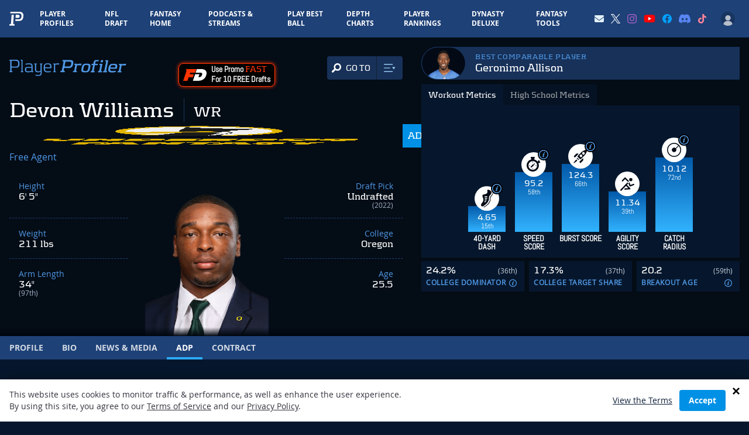

--- FILE ---
content_type: text/html; charset=utf-8
request_url: https://www.google.com/recaptcha/api2/aframe
body_size: 173
content:
<!DOCTYPE HTML><html><head><meta http-equiv="content-type" content="text/html; charset=UTF-8"></head><body><script nonce="dCMSijHrlJyQGQGhi1n3eA">/** Anti-fraud and anti-abuse applications only. See google.com/recaptcha */ try{var clients={'sodar':'https://pagead2.googlesyndication.com/pagead/sodar?'};window.addEventListener("message",function(a){try{if(a.source===window.parent){var b=JSON.parse(a.data);var c=clients[b['id']];if(c){var d=document.createElement('img');d.src=c+b['params']+'&rc='+(localStorage.getItem("rc::a")?sessionStorage.getItem("rc::b"):"");window.document.body.appendChild(d);sessionStorage.setItem("rc::e",parseInt(sessionStorage.getItem("rc::e")||0)+1);localStorage.setItem("rc::h",'1769150124026');}}}catch(b){}});window.parent.postMessage("_grecaptcha_ready", "*");}catch(b){}</script></body></html>

--- FILE ---
content_type: application/javascript; charset=utf-8
request_url: https://fundingchoicesmessages.google.com/f/AGSKWxVll87d4xPI48ljO_epYe02kN05NxA0rOfNMq7_xm9FSV3O_Bym6cP1FAaf6giuLEvwjxrv7fyT-JIyaIDjtrwCFRb11ywcQQn-DIg78N1LlziTIM6D-RJ7HD668rT7Biz2UF44rtxicGd0YDAz5V6y3ibH02XbuczPxV7_fKI0f2QSoR2IYVX5wbIS/__sponsoredlinks_/adpicture2./bvadtgs._adunit./logoutad.
body_size: -1288
content:
window['e924ce74-87e9-4755-85ef-7283e69f1b20'] = true;

--- FILE ---
content_type: application/javascript; charset=utf-8
request_url: https://www.playerprofiler.com/wp-content/themes/player-profiler/webpack/dist/global.js?326f5fa00e81f1e2909bbb9194ae1098
body_size: 116110
content:
/*! For license information please see global.js.LICENSE.txt */
(()=>{var e={9669:(e,t,n)=>{e.exports=n(1609)},5448:(e,t,n)=>{"use strict";var r=n(4867),o=n(6026),a=n(5327),i=n(4097),l=n(4109),s=n(7985),u=n(5061);e.exports=function(e){return new Promise((function(t,c){var f=e.data,d=e.headers;r.isFormData(f)&&delete d["Content-Type"];var p=new XMLHttpRequest;if(e.auth){var v=e.auth.username||"",h=e.auth.password||"";d.Authorization="Basic "+btoa(v+":"+h)}var m=i(e.baseURL,e.url);if(p.open(e.method.toUpperCase(),a(m,e.params,e.paramsSerializer),!0),p.timeout=e.timeout,p.onreadystatechange=function(){if(p&&4===p.readyState&&(0!==p.status||p.responseURL&&0===p.responseURL.indexOf("file:"))){var n="getAllResponseHeaders"in p?l(p.getAllResponseHeaders()):null,r={data:e.responseType&&"text"!==e.responseType?p.response:p.responseText,status:p.status,statusText:p.statusText,headers:n,config:e,request:p};o(t,c,r),p=null}},p.onabort=function(){p&&(c(u("Request aborted",e,"ECONNABORTED",p)),p=null)},p.onerror=function(){c(u("Network Error",e,null,p)),p=null},p.ontimeout=function(){var t="timeout of "+e.timeout+"ms exceeded";e.timeoutErrorMessage&&(t=e.timeoutErrorMessage),c(u(t,e,"ECONNABORTED",p)),p=null},r.isStandardBrowserEnv()){var g=n(4372),y=(e.withCredentials||s(m))&&e.xsrfCookieName?g.read(e.xsrfCookieName):void 0;y&&(d[e.xsrfHeaderName]=y)}if("setRequestHeader"in p&&r.forEach(d,(function(e,t){void 0===f&&"content-type"===t.toLowerCase()?delete d[t]:p.setRequestHeader(t,e)})),r.isUndefined(e.withCredentials)||(p.withCredentials=!!e.withCredentials),e.responseType)try{p.responseType=e.responseType}catch(t){if("json"!==e.responseType)throw t}"function"==typeof e.onDownloadProgress&&p.addEventListener("progress",e.onDownloadProgress),"function"==typeof e.onUploadProgress&&p.upload&&p.upload.addEventListener("progress",e.onUploadProgress),e.cancelToken&&e.cancelToken.promise.then((function(e){p&&(p.abort(),c(e),p=null)})),void 0===f&&(f=null),p.send(f)}))}},1609:(e,t,n)=>{"use strict";var r=n(4867),o=n(1849),a=n(321),i=n(7185);function l(e){var t=new a(e),n=o(a.prototype.request,t);return r.extend(n,a.prototype,t),r.extend(n,t),n}var s=l(n(5655));s.Axios=a,s.create=function(e){return l(i(s.defaults,e))},s.Cancel=n(5263),s.CancelToken=n(4972),s.isCancel=n(6502),s.all=function(e){return Promise.all(e)},s.spread=n(8713),e.exports=s,e.exports.default=s},5263:e=>{"use strict";function t(e){this.message=e}t.prototype.toString=function(){return"Cancel"+(this.message?": "+this.message:"")},t.prototype.__CANCEL__=!0,e.exports=t},4972:(e,t,n)=>{"use strict";var r=n(5263);function o(e){if("function"!=typeof e)throw new TypeError("executor must be a function.");var t;this.promise=new Promise((function(e){t=e}));var n=this;e((function(e){n.reason||(n.reason=new r(e),t(n.reason))}))}o.prototype.throwIfRequested=function(){if(this.reason)throw this.reason},o.source=function(){var e;return{token:new o((function(t){e=t})),cancel:e}},e.exports=o},6502:e=>{"use strict";e.exports=function(e){return!(!e||!e.__CANCEL__)}},321:(e,t,n)=>{"use strict";var r=n(4867),o=n(5327),a=n(782),i=n(3572),l=n(7185);function s(e){this.defaults=e,this.interceptors={request:new a,response:new a}}s.prototype.request=function(e){"string"==typeof e?(e=arguments[1]||{}).url=arguments[0]:e=e||{},(e=l(this.defaults,e)).method?e.method=e.method.toLowerCase():this.defaults.method?e.method=this.defaults.method.toLowerCase():e.method="get";var t=[i,void 0],n=Promise.resolve(e);for(this.interceptors.request.forEach((function(e){t.unshift(e.fulfilled,e.rejected)})),this.interceptors.response.forEach((function(e){t.push(e.fulfilled,e.rejected)}));t.length;)n=n.then(t.shift(),t.shift());return n},s.prototype.getUri=function(e){return e=l(this.defaults,e),o(e.url,e.params,e.paramsSerializer).replace(/^\?/,"")},r.forEach(["delete","get","head","options"],(function(e){s.prototype[e]=function(t,n){return this.request(r.merge(n||{},{method:e,url:t}))}})),r.forEach(["post","put","patch"],(function(e){s.prototype[e]=function(t,n,o){return this.request(r.merge(o||{},{method:e,url:t,data:n}))}})),e.exports=s},782:(e,t,n)=>{"use strict";var r=n(4867);function o(){this.handlers=[]}o.prototype.use=function(e,t){return this.handlers.push({fulfilled:e,rejected:t}),this.handlers.length-1},o.prototype.eject=function(e){this.handlers[e]&&(this.handlers[e]=null)},o.prototype.forEach=function(e){r.forEach(this.handlers,(function(t){null!==t&&e(t)}))},e.exports=o},4097:(e,t,n)=>{"use strict";var r=n(1793),o=n(7303);e.exports=function(e,t){return e&&!r(t)?o(e,t):t}},5061:(e,t,n)=>{"use strict";var r=n(481);e.exports=function(e,t,n,o,a){var i=new Error(e);return r(i,t,n,o,a)}},3572:(e,t,n)=>{"use strict";var r=n(4867),o=n(8527),a=n(6502),i=n(5655);function l(e){e.cancelToken&&e.cancelToken.throwIfRequested()}e.exports=function(e){return l(e),e.headers=e.headers||{},e.data=o(e.data,e.headers,e.transformRequest),e.headers=r.merge(e.headers.common||{},e.headers[e.method]||{},e.headers),r.forEach(["delete","get","head","post","put","patch","common"],(function(t){delete e.headers[t]})),(e.adapter||i.adapter)(e).then((function(t){return l(e),t.data=o(t.data,t.headers,e.transformResponse),t}),(function(t){return a(t)||(l(e),t&&t.response&&(t.response.data=o(t.response.data,t.response.headers,e.transformResponse))),Promise.reject(t)}))}},481:e=>{"use strict";e.exports=function(e,t,n,r,o){return e.config=t,n&&(e.code=n),e.request=r,e.response=o,e.isAxiosError=!0,e.toJSON=function(){return{message:this.message,name:this.name,description:this.description,number:this.number,fileName:this.fileName,lineNumber:this.lineNumber,columnNumber:this.columnNumber,stack:this.stack,config:this.config,code:this.code}},e}},7185:(e,t,n)=>{"use strict";var r=n(4867);e.exports=function(e,t){t=t||{};var n={},o=["url","method","params","data"],a=["headers","auth","proxy"],i=["baseURL","url","transformRequest","transformResponse","paramsSerializer","timeout","withCredentials","adapter","responseType","xsrfCookieName","xsrfHeaderName","onUploadProgress","onDownloadProgress","maxContentLength","validateStatus","maxRedirects","httpAgent","httpsAgent","cancelToken","socketPath"];r.forEach(o,(function(e){void 0!==t[e]&&(n[e]=t[e])})),r.forEach(a,(function(o){r.isObject(t[o])?n[o]=r.deepMerge(e[o],t[o]):void 0!==t[o]?n[o]=t[o]:r.isObject(e[o])?n[o]=r.deepMerge(e[o]):void 0!==e[o]&&(n[o]=e[o])})),r.forEach(i,(function(r){void 0!==t[r]?n[r]=t[r]:void 0!==e[r]&&(n[r]=e[r])}));var l=o.concat(a).concat(i),s=Object.keys(t).filter((function(e){return-1===l.indexOf(e)}));return r.forEach(s,(function(r){void 0!==t[r]?n[r]=t[r]:void 0!==e[r]&&(n[r]=e[r])})),n}},6026:(e,t,n)=>{"use strict";var r=n(5061);e.exports=function(e,t,n){var o=n.config.validateStatus;!o||o(n.status)?e(n):t(r("Request failed with status code "+n.status,n.config,null,n.request,n))}},8527:(e,t,n)=>{"use strict";var r=n(4867);e.exports=function(e,t,n){return r.forEach(n,(function(n){e=n(e,t)})),e}},5655:(e,t,n)=>{"use strict";var r=n(4155),o=n(4867),a=n(6016),i={"Content-Type":"application/x-www-form-urlencoded"};function l(e,t){!o.isUndefined(e)&&o.isUndefined(e["Content-Type"])&&(e["Content-Type"]=t)}var s,u={adapter:(("undefined"!=typeof XMLHttpRequest||void 0!==r&&"[object process]"===Object.prototype.toString.call(r))&&(s=n(5448)),s),transformRequest:[function(e,t){return a(t,"Accept"),a(t,"Content-Type"),o.isFormData(e)||o.isArrayBuffer(e)||o.isBuffer(e)||o.isStream(e)||o.isFile(e)||o.isBlob(e)?e:o.isArrayBufferView(e)?e.buffer:o.isURLSearchParams(e)?(l(t,"application/x-www-form-urlencoded;charset=utf-8"),e.toString()):o.isObject(e)?(l(t,"application/json;charset=utf-8"),JSON.stringify(e)):e}],transformResponse:[function(e){if("string"==typeof e)try{e=JSON.parse(e)}catch(e){}return e}],timeout:0,xsrfCookieName:"XSRF-TOKEN",xsrfHeaderName:"X-XSRF-TOKEN",maxContentLength:-1,validateStatus:function(e){return e>=200&&e<300}};u.headers={common:{Accept:"application/json, text/plain, */*"}},o.forEach(["delete","get","head"],(function(e){u.headers[e]={}})),o.forEach(["post","put","patch"],(function(e){u.headers[e]=o.merge(i)})),e.exports=u},1849:e=>{"use strict";e.exports=function(e,t){return function(){for(var n=new Array(arguments.length),r=0;r<n.length;r++)n[r]=arguments[r];return e.apply(t,n)}}},5327:(e,t,n)=>{"use strict";var r=n(4867);function o(e){return encodeURIComponent(e).replace(/%40/gi,"@").replace(/%3A/gi,":").replace(/%24/g,"$").replace(/%2C/gi,",").replace(/%20/g,"+").replace(/%5B/gi,"[").replace(/%5D/gi,"]")}e.exports=function(e,t,n){if(!t)return e;var a;if(n)a=n(t);else if(r.isURLSearchParams(t))a=t.toString();else{var i=[];r.forEach(t,(function(e,t){null!=e&&(r.isArray(e)?t+="[]":e=[e],r.forEach(e,(function(e){r.isDate(e)?e=e.toISOString():r.isObject(e)&&(e=JSON.stringify(e)),i.push(o(t)+"="+o(e))})))})),a=i.join("&")}if(a){var l=e.indexOf("#");-1!==l&&(e=e.slice(0,l)),e+=(-1===e.indexOf("?")?"?":"&")+a}return e}},7303:e=>{"use strict";e.exports=function(e,t){return t?e.replace(/\/+$/,"")+"/"+t.replace(/^\/+/,""):e}},4372:(e,t,n)=>{"use strict";var r=n(4867);e.exports=r.isStandardBrowserEnv()?{write:function(e,t,n,o,a,i){var l=[];l.push(e+"="+encodeURIComponent(t)),r.isNumber(n)&&l.push("expires="+new Date(n).toGMTString()),r.isString(o)&&l.push("path="+o),r.isString(a)&&l.push("domain="+a),!0===i&&l.push("secure"),document.cookie=l.join("; ")},read:function(e){var t=document.cookie.match(new RegExp("(^|;\\s*)("+e+")=([^;]*)"));return t?decodeURIComponent(t[3]):null},remove:function(e){this.write(e,"",Date.now()-864e5)}}:{write:function(){},read:function(){return null},remove:function(){}}},1793:e=>{"use strict";e.exports=function(e){return/^([a-z][a-z\d\+\-\.]*:)?\/\//i.test(e)}},7985:(e,t,n)=>{"use strict";var r=n(4867);e.exports=r.isStandardBrowserEnv()?function(){var e,t=/(msie|trident)/i.test(navigator.userAgent),n=document.createElement("a");function o(e){var r=e;return t&&(n.setAttribute("href",r),r=n.href),n.setAttribute("href",r),{href:n.href,protocol:n.protocol?n.protocol.replace(/:$/,""):"",host:n.host,search:n.search?n.search.replace(/^\?/,""):"",hash:n.hash?n.hash.replace(/^#/,""):"",hostname:n.hostname,port:n.port,pathname:"/"===n.pathname.charAt(0)?n.pathname:"/"+n.pathname}}return e=o(window.location.href),function(t){var n=r.isString(t)?o(t):t;return n.protocol===e.protocol&&n.host===e.host}}():function(){return!0}},6016:(e,t,n)=>{"use strict";var r=n(4867);e.exports=function(e,t){r.forEach(e,(function(n,r){r!==t&&r.toUpperCase()===t.toUpperCase()&&(e[t]=n,delete e[r])}))}},4109:(e,t,n)=>{"use strict";var r=n(4867),o=["age","authorization","content-length","content-type","etag","expires","from","host","if-modified-since","if-unmodified-since","last-modified","location","max-forwards","proxy-authorization","referer","retry-after","user-agent"];e.exports=function(e){var t,n,a,i={};return e?(r.forEach(e.split("\n"),(function(e){if(a=e.indexOf(":"),t=r.trim(e.substr(0,a)).toLowerCase(),n=r.trim(e.substr(a+1)),t){if(i[t]&&o.indexOf(t)>=0)return;i[t]="set-cookie"===t?(i[t]?i[t]:[]).concat([n]):i[t]?i[t]+", "+n:n}})),i):i}},8713:e=>{"use strict";e.exports=function(e){return function(t){return e.apply(null,t)}}},4867:(e,t,n)=>{"use strict";var r=n(1849),o=Object.prototype.toString;function a(e){return"[object Array]"===o.call(e)}function i(e){return void 0===e}function l(e){return null!==e&&"object"==typeof e}function s(e){return"[object Function]"===o.call(e)}function u(e,t){if(null!=e)if("object"!=typeof e&&(e=[e]),a(e))for(var n=0,r=e.length;n<r;n++)t.call(null,e[n],n,e);else for(var o in e)Object.prototype.hasOwnProperty.call(e,o)&&t.call(null,e[o],o,e)}e.exports={isArray:a,isArrayBuffer:function(e){return"[object ArrayBuffer]"===o.call(e)},isBuffer:function(e){return null!==e&&!i(e)&&null!==e.constructor&&!i(e.constructor)&&"function"==typeof e.constructor.isBuffer&&e.constructor.isBuffer(e)},isFormData:function(e){return"undefined"!=typeof FormData&&e instanceof FormData},isArrayBufferView:function(e){return"undefined"!=typeof ArrayBuffer&&ArrayBuffer.isView?ArrayBuffer.isView(e):e&&e.buffer&&e.buffer instanceof ArrayBuffer},isString:function(e){return"string"==typeof e},isNumber:function(e){return"number"==typeof e},isObject:l,isUndefined:i,isDate:function(e){return"[object Date]"===o.call(e)},isFile:function(e){return"[object File]"===o.call(e)},isBlob:function(e){return"[object Blob]"===o.call(e)},isFunction:s,isStream:function(e){return l(e)&&s(e.pipe)},isURLSearchParams:function(e){return"undefined"!=typeof URLSearchParams&&e instanceof URLSearchParams},isStandardBrowserEnv:function(){return("undefined"==typeof navigator||"ReactNative"!==navigator.product&&"NativeScript"!==navigator.product&&"NS"!==navigator.product)&&("undefined"!=typeof window&&"undefined"!=typeof document)},forEach:u,merge:function e(){var t={};function n(n,r){"object"==typeof t[r]&&"object"==typeof n?t[r]=e(t[r],n):t[r]=n}for(var r=0,o=arguments.length;r<o;r++)u(arguments[r],n);return t},deepMerge:function e(){var t={};function n(n,r){"object"==typeof t[r]&&"object"==typeof n?t[r]=e(t[r],n):t[r]="object"==typeof n?e({},n):n}for(var r=0,o=arguments.length;r<o;r++)u(arguments[r],n);return t},extend:function(e,t,n){return u(t,(function(t,o){e[o]=n&&"function"==typeof t?r(t,n):t})),e},trim:function(e){return e.replace(/^\s*/,"").replace(/\s*$/,"")}}},1296:(e,t,n)=>{var r="Expected a function",o=NaN,a="[object Symbol]",i=/^\s+|\s+$/g,l=/^[-+]0x[0-9a-f]+$/i,s=/^0b[01]+$/i,u=/^0o[0-7]+$/i,c=parseInt,f="object"==typeof n.g&&n.g&&n.g.Object===Object&&n.g,d="object"==typeof self&&self&&self.Object===Object&&self,p=f||d||Function("return this")(),v=Object.prototype.toString,h=Math.max,m=Math.min,g=function(){return p.Date.now()};function y(e){var t=typeof e;return!!e&&("object"==t||"function"==t)}function b(e){if("number"==typeof e)return e;if(function(e){return"symbol"==typeof e||function(e){return!!e&&"object"==typeof e}(e)&&v.call(e)==a}(e))return o;if(y(e)){var t="function"==typeof e.valueOf?e.valueOf():e;e=y(t)?t+"":t}if("string"!=typeof e)return 0===e?e:+e;e=e.replace(i,"");var n=s.test(e);return n||u.test(e)?c(e.slice(2),n?2:8):l.test(e)?o:+e}e.exports=function(e,t,n){var o,a,i,l,s,u,c=0,f=!1,d=!1,p=!0;if("function"!=typeof e)throw new TypeError(r);function v(t){var n=o,r=a;return o=a=void 0,c=t,l=e.apply(r,n)}function w(e){var n=e-u;return void 0===u||n>=t||n<0||d&&e-c>=i}function _(){var e=g();if(w(e))return k(e);s=setTimeout(_,function(e){var n=t-(e-u);return d?m(n,i-(e-c)):n}(e))}function k(e){return s=void 0,p&&o?v(e):(o=a=void 0,l)}function x(){var e=g(),n=w(e);if(o=arguments,a=this,u=e,n){if(void 0===s)return function(e){return c=e,s=setTimeout(_,t),f?v(e):l}(u);if(d)return s=setTimeout(_,t),v(u)}return void 0===s&&(s=setTimeout(_,t)),l}return t=b(t)||0,y(n)&&(f=!!n.leading,i=(d="maxWait"in n)?h(b(n.maxWait)||0,t):i,p="trailing"in n?!!n.trailing:p),x.cancel=function(){void 0!==s&&clearTimeout(s),c=0,o=u=a=s=void 0},x.flush=function(){return void 0===s?l:k(g())},x}},7418:e=>{"use strict";var t=Object.getOwnPropertySymbols,n=Object.prototype.hasOwnProperty,r=Object.prototype.propertyIsEnumerable;e.exports=function(){try{if(!Object.assign)return!1;var e=new String("abc");if(e[5]="de","5"===Object.getOwnPropertyNames(e)[0])return!1;for(var t={},n=0;n<10;n++)t["_"+String.fromCharCode(n)]=n;if("0123456789"!==Object.getOwnPropertyNames(t).map((function(e){return t[e]})).join(""))return!1;var r={};return"abcdefghijklmnopqrst".split("").forEach((function(e){r[e]=e})),"abcdefghijklmnopqrst"===Object.keys(Object.assign({},r)).join("")}catch(e){return!1}}()?Object.assign:function(e,o){for(var a,i,l=function(e){if(null==e)throw new TypeError("Object.assign cannot be called with null or undefined");return Object(e)}(e),s=1;s<arguments.length;s++){for(var u in a=Object(arguments[s]))n.call(a,u)&&(l[u]=a[u]);if(t){i=t(a);for(var c=0;c<i.length;c++)r.call(a,i[c])&&(l[i[c]]=a[i[c]])}}return l}},4155:e=>{var t,n,r=e.exports={};function o(){throw new Error("setTimeout has not been defined")}function a(){throw new Error("clearTimeout has not been defined")}function i(e){if(t===setTimeout)return setTimeout(e,0);if((t===o||!t)&&setTimeout)return t=setTimeout,setTimeout(e,0);try{return t(e,0)}catch(n){try{return t.call(null,e,0)}catch(n){return t.call(this,e,0)}}}!function(){try{t="function"==typeof setTimeout?setTimeout:o}catch(e){t=o}try{n="function"==typeof clearTimeout?clearTimeout:a}catch(e){n=a}}();var l,s=[],u=!1,c=-1;function f(){u&&l&&(u=!1,l.length?s=l.concat(s):c=-1,s.length&&d())}function d(){if(!u){var e=i(f);u=!0;for(var t=s.length;t;){for(l=s,s=[];++c<t;)l&&l[c].run();c=-1,t=s.length}l=null,u=!1,function(e){if(n===clearTimeout)return clearTimeout(e);if((n===a||!n)&&clearTimeout)return n=clearTimeout,clearTimeout(e);try{return n(e)}catch(t){try{return n.call(null,e)}catch(t){return n.call(this,e)}}}(e)}}function p(e,t){this.fun=e,this.array=t}function v(){}r.nextTick=function(e){var t=new Array(arguments.length-1);if(arguments.length>1)for(var n=1;n<arguments.length;n++)t[n-1]=arguments[n];s.push(new p(e,t)),1!==s.length||u||i(d)},p.prototype.run=function(){this.fun.apply(null,this.array)},r.title="browser",r.browser=!0,r.env={},r.argv=[],r.version="",r.versions={},r.on=v,r.addListener=v,r.once=v,r.off=v,r.removeListener=v,r.removeAllListeners=v,r.emit=v,r.prependListener=v,r.prependOnceListener=v,r.listeners=function(e){return[]},r.binding=function(e){throw new Error("process.binding is not supported")},r.cwd=function(){return"/"},r.chdir=function(e){throw new Error("process.chdir is not supported")},r.umask=function(){return 0}},4448:(e,t,n)=>{"use strict";var r=n(7294),o=n(7418),a=n(3840);function i(e){for(var t="https://reactjs.org/docs/error-decoder.html?invariant="+e,n=1;n<arguments.length;n++)t+="&args[]="+encodeURIComponent(arguments[n]);return"Minified React error #"+e+"; visit "+t+" for the full message or use the non-minified dev environment for full errors and additional helpful warnings."}if(!r)throw Error(i(227));var l=new Set,s={};function u(e,t){c(e,t),c(e+"Capture",t)}function c(e,t){for(s[e]=t,e=0;e<t.length;e++)l.add(t[e])}var f=!("undefined"==typeof window||void 0===window.document||void 0===window.document.createElement),d=/^[:A-Z_a-z\u00C0-\u00D6\u00D8-\u00F6\u00F8-\u02FF\u0370-\u037D\u037F-\u1FFF\u200C-\u200D\u2070-\u218F\u2C00-\u2FEF\u3001-\uD7FF\uF900-\uFDCF\uFDF0-\uFFFD][:A-Z_a-z\u00C0-\u00D6\u00D8-\u00F6\u00F8-\u02FF\u0370-\u037D\u037F-\u1FFF\u200C-\u200D\u2070-\u218F\u2C00-\u2FEF\u3001-\uD7FF\uF900-\uFDCF\uFDF0-\uFFFD\-.0-9\u00B7\u0300-\u036F\u203F-\u2040]*$/,p=Object.prototype.hasOwnProperty,v={},h={};function m(e,t,n,r,o,a,i){this.acceptsBooleans=2===t||3===t||4===t,this.attributeName=r,this.attributeNamespace=o,this.mustUseProperty=n,this.propertyName=e,this.type=t,this.sanitizeURL=a,this.removeEmptyString=i}var g={};"children dangerouslySetInnerHTML defaultValue defaultChecked innerHTML suppressContentEditableWarning suppressHydrationWarning style".split(" ").forEach((function(e){g[e]=new m(e,0,!1,e,null,!1,!1)})),[["acceptCharset","accept-charset"],["className","class"],["htmlFor","for"],["httpEquiv","http-equiv"]].forEach((function(e){var t=e[0];g[t]=new m(t,1,!1,e[1],null,!1,!1)})),["contentEditable","draggable","spellCheck","value"].forEach((function(e){g[e]=new m(e,2,!1,e.toLowerCase(),null,!1,!1)})),["autoReverse","externalResourcesRequired","focusable","preserveAlpha"].forEach((function(e){g[e]=new m(e,2,!1,e,null,!1,!1)})),"allowFullScreen async autoFocus autoPlay controls default defer disabled disablePictureInPicture disableRemotePlayback formNoValidate hidden loop noModule noValidate open playsInline readOnly required reversed scoped seamless itemScope".split(" ").forEach((function(e){g[e]=new m(e,3,!1,e.toLowerCase(),null,!1,!1)})),["checked","multiple","muted","selected"].forEach((function(e){g[e]=new m(e,3,!0,e,null,!1,!1)})),["capture","download"].forEach((function(e){g[e]=new m(e,4,!1,e,null,!1,!1)})),["cols","rows","size","span"].forEach((function(e){g[e]=new m(e,6,!1,e,null,!1,!1)})),["rowSpan","start"].forEach((function(e){g[e]=new m(e,5,!1,e.toLowerCase(),null,!1,!1)}));var y=/[\-:]([a-z])/g;function b(e){return e[1].toUpperCase()}function w(e,t,n,r){var o=g.hasOwnProperty(t)?g[t]:null;(null!==o?0===o.type:!r&&(2<t.length&&("o"===t[0]||"O"===t[0])&&("n"===t[1]||"N"===t[1])))||(function(e,t,n,r){if(null==t||function(e,t,n,r){if(null!==n&&0===n.type)return!1;switch(typeof t){case"function":case"symbol":return!0;case"boolean":return!r&&(null!==n?!n.acceptsBooleans:"data-"!==(e=e.toLowerCase().slice(0,5))&&"aria-"!==e);default:return!1}}(e,t,n,r))return!0;if(r)return!1;if(null!==n)switch(n.type){case 3:return!t;case 4:return!1===t;case 5:return isNaN(t);case 6:return isNaN(t)||1>t}return!1}(t,n,o,r)&&(n=null),r||null===o?function(e){return!!p.call(h,e)||!p.call(v,e)&&(d.test(e)?h[e]=!0:(v[e]=!0,!1))}(t)&&(null===n?e.removeAttribute(t):e.setAttribute(t,""+n)):o.mustUseProperty?e[o.propertyName]=null===n?3!==o.type&&"":n:(t=o.attributeName,r=o.attributeNamespace,null===n?e.removeAttribute(t):(n=3===(o=o.type)||4===o&&!0===n?"":""+n,r?e.setAttributeNS(r,t,n):e.setAttribute(t,n))))}"accent-height alignment-baseline arabic-form baseline-shift cap-height clip-path clip-rule color-interpolation color-interpolation-filters color-profile color-rendering dominant-baseline enable-background fill-opacity fill-rule flood-color flood-opacity font-family font-size font-size-adjust font-stretch font-style font-variant font-weight glyph-name glyph-orientation-horizontal glyph-orientation-vertical horiz-adv-x horiz-origin-x image-rendering letter-spacing lighting-color marker-end marker-mid marker-start overline-position overline-thickness paint-order panose-1 pointer-events rendering-intent shape-rendering stop-color stop-opacity strikethrough-position strikethrough-thickness stroke-dasharray stroke-dashoffset stroke-linecap stroke-linejoin stroke-miterlimit stroke-opacity stroke-width text-anchor text-decoration text-rendering underline-position underline-thickness unicode-bidi unicode-range units-per-em v-alphabetic v-hanging v-ideographic v-mathematical vector-effect vert-adv-y vert-origin-x vert-origin-y word-spacing writing-mode xmlns:xlink x-height".split(" ").forEach((function(e){var t=e.replace(y,b);g[t]=new m(t,1,!1,e,null,!1,!1)})),"xlink:actuate xlink:arcrole xlink:role xlink:show xlink:title xlink:type".split(" ").forEach((function(e){var t=e.replace(y,b);g[t]=new m(t,1,!1,e,"http://www.w3.org/1999/xlink",!1,!1)})),["xml:base","xml:lang","xml:space"].forEach((function(e){var t=e.replace(y,b);g[t]=new m(t,1,!1,e,"http://www.w3.org/XML/1998/namespace",!1,!1)})),["tabIndex","crossOrigin"].forEach((function(e){g[e]=new m(e,1,!1,e.toLowerCase(),null,!1,!1)})),g.xlinkHref=new m("xlinkHref",1,!1,"xlink:href","http://www.w3.org/1999/xlink",!0,!1),["src","href","action","formAction"].forEach((function(e){g[e]=new m(e,1,!1,e.toLowerCase(),null,!0,!0)}));var _=r.__SECRET_INTERNALS_DO_NOT_USE_OR_YOU_WILL_BE_FIRED,k=60103,x=60106,S=60107,E=60108,C=60114,O=60109,T=60110,L=60112,P=60113,$=60120,N=60115,A=60116,M=60121,j=60128,D=60129,R=60130,I=60131;if("function"==typeof Symbol&&Symbol.for){var z=Symbol.for;k=z("react.element"),x=z("react.portal"),S=z("react.fragment"),E=z("react.strict_mode"),C=z("react.profiler"),O=z("react.provider"),T=z("react.context"),L=z("react.forward_ref"),P=z("react.suspense"),$=z("react.suspense_list"),N=z("react.memo"),A=z("react.lazy"),M=z("react.block"),z("react.scope"),j=z("react.opaque.id"),D=z("react.debug_trace_mode"),R=z("react.offscreen"),I=z("react.legacy_hidden")}var F,U="function"==typeof Symbol&&Symbol.iterator;function B(e){return null===e||"object"!=typeof e?null:"function"==typeof(e=U&&e[U]||e["@@iterator"])?e:null}function V(e){if(void 0===F)try{throw Error()}catch(e){var t=e.stack.trim().match(/\n( *(at )?)/);F=t&&t[1]||""}return"\n"+F+e}var H=!1;function q(e,t){if(!e||H)return"";H=!0;var n=Error.prepareStackTrace;Error.prepareStackTrace=void 0;try{if(t)if(t=function(){throw Error()},Object.defineProperty(t.prototype,"props",{set:function(){throw Error()}}),"object"==typeof Reflect&&Reflect.construct){try{Reflect.construct(t,[])}catch(e){var r=e}Reflect.construct(e,[],t)}else{try{t.call()}catch(e){r=e}e.call(t.prototype)}else{try{throw Error()}catch(e){r=e}e()}}catch(e){if(e&&r&&"string"==typeof e.stack){for(var o=e.stack.split("\n"),a=r.stack.split("\n"),i=o.length-1,l=a.length-1;1<=i&&0<=l&&o[i]!==a[l];)l--;for(;1<=i&&0<=l;i--,l--)if(o[i]!==a[l]){if(1!==i||1!==l)do{if(i--,0>--l||o[i]!==a[l])return"\n"+o[i].replace(" at new "," at ")}while(1<=i&&0<=l);break}}}finally{H=!1,Error.prepareStackTrace=n}return(e=e?e.displayName||e.name:"")?V(e):""}function W(e){switch(e.tag){case 5:return V(e.type);case 16:return V("Lazy");case 13:return V("Suspense");case 19:return V("SuspenseList");case 0:case 2:case 15:return e=q(e.type,!1);case 11:return e=q(e.type.render,!1);case 22:return e=q(e.type._render,!1);case 1:return e=q(e.type,!0);default:return""}}function Q(e){if(null==e)return null;if("function"==typeof e)return e.displayName||e.name||null;if("string"==typeof e)return e;switch(e){case S:return"Fragment";case x:return"Portal";case C:return"Profiler";case E:return"StrictMode";case P:return"Suspense";case $:return"SuspenseList"}if("object"==typeof e)switch(e.$$typeof){case T:return(e.displayName||"Context")+".Consumer";case O:return(e._context.displayName||"Context")+".Provider";case L:var t=e.render;return t=t.displayName||t.name||"",e.displayName||(""!==t?"ForwardRef("+t+")":"ForwardRef");case N:return Q(e.type);case M:return Q(e._render);case A:t=e._payload,e=e._init;try{return Q(e(t))}catch(e){}}return null}function K(e){switch(typeof e){case"boolean":case"number":case"object":case"string":case"undefined":return e;default:return""}}function Y(e){var t=e.type;return(e=e.nodeName)&&"input"===e.toLowerCase()&&("checkbox"===t||"radio"===t)}function X(e){e._valueTracker||(e._valueTracker=function(e){var t=Y(e)?"checked":"value",n=Object.getOwnPropertyDescriptor(e.constructor.prototype,t),r=""+e[t];if(!e.hasOwnProperty(t)&&void 0!==n&&"function"==typeof n.get&&"function"==typeof n.set){var o=n.get,a=n.set;return Object.defineProperty(e,t,{configurable:!0,get:function(){return o.call(this)},set:function(e){r=""+e,a.call(this,e)}}),Object.defineProperty(e,t,{enumerable:n.enumerable}),{getValue:function(){return r},setValue:function(e){r=""+e},stopTracking:function(){e._valueTracker=null,delete e[t]}}}}(e))}function J(e){if(!e)return!1;var t=e._valueTracker;if(!t)return!0;var n=t.getValue(),r="";return e&&(r=Y(e)?e.checked?"true":"false":e.value),(e=r)!==n&&(t.setValue(e),!0)}function G(e){if(void 0===(e=e||("undefined"!=typeof document?document:void 0)))return null;try{return e.activeElement||e.body}catch(t){return e.body}}function Z(e,t){var n=t.checked;return o({},t,{defaultChecked:void 0,defaultValue:void 0,value:void 0,checked:null!=n?n:e._wrapperState.initialChecked})}function ee(e,t){var n=null==t.defaultValue?"":t.defaultValue,r=null!=t.checked?t.checked:t.defaultChecked;n=K(null!=t.value?t.value:n),e._wrapperState={initialChecked:r,initialValue:n,controlled:"checkbox"===t.type||"radio"===t.type?null!=t.checked:null!=t.value}}function te(e,t){null!=(t=t.checked)&&w(e,"checked",t,!1)}function ne(e,t){te(e,t);var n=K(t.value),r=t.type;if(null!=n)"number"===r?(0===n&&""===e.value||e.value!=n)&&(e.value=""+n):e.value!==""+n&&(e.value=""+n);else if("submit"===r||"reset"===r)return void e.removeAttribute("value");t.hasOwnProperty("value")?oe(e,t.type,n):t.hasOwnProperty("defaultValue")&&oe(e,t.type,K(t.defaultValue)),null==t.checked&&null!=t.defaultChecked&&(e.defaultChecked=!!t.defaultChecked)}function re(e,t,n){if(t.hasOwnProperty("value")||t.hasOwnProperty("defaultValue")){var r=t.type;if(!("submit"!==r&&"reset"!==r||void 0!==t.value&&null!==t.value))return;t=""+e._wrapperState.initialValue,n||t===e.value||(e.value=t),e.defaultValue=t}""!==(n=e.name)&&(e.name=""),e.defaultChecked=!!e._wrapperState.initialChecked,""!==n&&(e.name=n)}function oe(e,t,n){"number"===t&&G(e.ownerDocument)===e||(null==n?e.defaultValue=""+e._wrapperState.initialValue:e.defaultValue!==""+n&&(e.defaultValue=""+n))}function ae(e,t){return e=o({children:void 0},t),(t=function(e){var t="";return r.Children.forEach(e,(function(e){null!=e&&(t+=e)})),t}(t.children))&&(e.children=t),e}function ie(e,t,n,r){if(e=e.options,t){t={};for(var o=0;o<n.length;o++)t["$"+n[o]]=!0;for(n=0;n<e.length;n++)o=t.hasOwnProperty("$"+e[n].value),e[n].selected!==o&&(e[n].selected=o),o&&r&&(e[n].defaultSelected=!0)}else{for(n=""+K(n),t=null,o=0;o<e.length;o++){if(e[o].value===n)return e[o].selected=!0,void(r&&(e[o].defaultSelected=!0));null!==t||e[o].disabled||(t=e[o])}null!==t&&(t.selected=!0)}}function le(e,t){if(null!=t.dangerouslySetInnerHTML)throw Error(i(91));return o({},t,{value:void 0,defaultValue:void 0,children:""+e._wrapperState.initialValue})}function se(e,t){var n=t.value;if(null==n){if(n=t.children,t=t.defaultValue,null!=n){if(null!=t)throw Error(i(92));if(Array.isArray(n)){if(!(1>=n.length))throw Error(i(93));n=n[0]}t=n}null==t&&(t=""),n=t}e._wrapperState={initialValue:K(n)}}function ue(e,t){var n=K(t.value),r=K(t.defaultValue);null!=n&&((n=""+n)!==e.value&&(e.value=n),null==t.defaultValue&&e.defaultValue!==n&&(e.defaultValue=n)),null!=r&&(e.defaultValue=""+r)}function ce(e){var t=e.textContent;t===e._wrapperState.initialValue&&""!==t&&null!==t&&(e.value=t)}var fe={html:"http://www.w3.org/1999/xhtml",mathml:"http://www.w3.org/1998/Math/MathML",svg:"http://www.w3.org/2000/svg"};function de(e){switch(e){case"svg":return"http://www.w3.org/2000/svg";case"math":return"http://www.w3.org/1998/Math/MathML";default:return"http://www.w3.org/1999/xhtml"}}function pe(e,t){return null==e||"http://www.w3.org/1999/xhtml"===e?de(t):"http://www.w3.org/2000/svg"===e&&"foreignObject"===t?"http://www.w3.org/1999/xhtml":e}var ve,he,me=(he=function(e,t){if(e.namespaceURI!==fe.svg||"innerHTML"in e)e.innerHTML=t;else{for((ve=ve||document.createElement("div")).innerHTML="<svg>"+t.valueOf().toString()+"</svg>",t=ve.firstChild;e.firstChild;)e.removeChild(e.firstChild);for(;t.firstChild;)e.appendChild(t.firstChild)}},"undefined"!=typeof MSApp&&MSApp.execUnsafeLocalFunction?function(e,t,n,r){MSApp.execUnsafeLocalFunction((function(){return he(e,t)}))}:he);function ge(e,t){if(t){var n=e.firstChild;if(n&&n===e.lastChild&&3===n.nodeType)return void(n.nodeValue=t)}e.textContent=t}var ye={animationIterationCount:!0,borderImageOutset:!0,borderImageSlice:!0,borderImageWidth:!0,boxFlex:!0,boxFlexGroup:!0,boxOrdinalGroup:!0,columnCount:!0,columns:!0,flex:!0,flexGrow:!0,flexPositive:!0,flexShrink:!0,flexNegative:!0,flexOrder:!0,gridArea:!0,gridRow:!0,gridRowEnd:!0,gridRowSpan:!0,gridRowStart:!0,gridColumn:!0,gridColumnEnd:!0,gridColumnSpan:!0,gridColumnStart:!0,fontWeight:!0,lineClamp:!0,lineHeight:!0,opacity:!0,order:!0,orphans:!0,tabSize:!0,widows:!0,zIndex:!0,zoom:!0,fillOpacity:!0,floodOpacity:!0,stopOpacity:!0,strokeDasharray:!0,strokeDashoffset:!0,strokeMiterlimit:!0,strokeOpacity:!0,strokeWidth:!0},be=["Webkit","ms","Moz","O"];function we(e,t,n){return null==t||"boolean"==typeof t||""===t?"":n||"number"!=typeof t||0===t||ye.hasOwnProperty(e)&&ye[e]?(""+t).trim():t+"px"}function _e(e,t){for(var n in e=e.style,t)if(t.hasOwnProperty(n)){var r=0===n.indexOf("--"),o=we(n,t[n],r);"float"===n&&(n="cssFloat"),r?e.setProperty(n,o):e[n]=o}}Object.keys(ye).forEach((function(e){be.forEach((function(t){t=t+e.charAt(0).toUpperCase()+e.substring(1),ye[t]=ye[e]}))}));var ke=o({menuitem:!0},{area:!0,base:!0,br:!0,col:!0,embed:!0,hr:!0,img:!0,input:!0,keygen:!0,link:!0,meta:!0,param:!0,source:!0,track:!0,wbr:!0});function xe(e,t){if(t){if(ke[e]&&(null!=t.children||null!=t.dangerouslySetInnerHTML))throw Error(i(137,e));if(null!=t.dangerouslySetInnerHTML){if(null!=t.children)throw Error(i(60));if("object"!=typeof t.dangerouslySetInnerHTML||!("__html"in t.dangerouslySetInnerHTML))throw Error(i(61))}if(null!=t.style&&"object"!=typeof t.style)throw Error(i(62))}}function Se(e,t){if(-1===e.indexOf("-"))return"string"==typeof t.is;switch(e){case"annotation-xml":case"color-profile":case"font-face":case"font-face-src":case"font-face-uri":case"font-face-format":case"font-face-name":case"missing-glyph":return!1;default:return!0}}function Ee(e){return(e=e.target||e.srcElement||window).correspondingUseElement&&(e=e.correspondingUseElement),3===e.nodeType?e.parentNode:e}var Ce=null,Oe=null,Te=null;function Le(e){if(e=no(e)){if("function"!=typeof Ce)throw Error(i(280));var t=e.stateNode;t&&(t=oo(t),Ce(e.stateNode,e.type,t))}}function Pe(e){Oe?Te?Te.push(e):Te=[e]:Oe=e}function $e(){if(Oe){var e=Oe,t=Te;if(Te=Oe=null,Le(e),t)for(e=0;e<t.length;e++)Le(t[e])}}function Ne(e,t){return e(t)}function Ae(e,t,n,r,o){return e(t,n,r,o)}function Me(){}var je=Ne,De=!1,Re=!1;function Ie(){null===Oe&&null===Te||(Me(),$e())}function ze(e,t){var n=e.stateNode;if(null===n)return null;var r=oo(n);if(null===r)return null;n=r[t];e:switch(t){case"onClick":case"onClickCapture":case"onDoubleClick":case"onDoubleClickCapture":case"onMouseDown":case"onMouseDownCapture":case"onMouseMove":case"onMouseMoveCapture":case"onMouseUp":case"onMouseUpCapture":case"onMouseEnter":(r=!r.disabled)||(r=!("button"===(e=e.type)||"input"===e||"select"===e||"textarea"===e)),e=!r;break e;default:e=!1}if(e)return null;if(n&&"function"!=typeof n)throw Error(i(231,t,typeof n));return n}var Fe=!1;if(f)try{var Ue={};Object.defineProperty(Ue,"passive",{get:function(){Fe=!0}}),window.addEventListener("test",Ue,Ue),window.removeEventListener("test",Ue,Ue)}catch(he){Fe=!1}function Be(e,t,n,r,o,a,i,l,s){var u=Array.prototype.slice.call(arguments,3);try{t.apply(n,u)}catch(e){this.onError(e)}}var Ve=!1,He=null,qe=!1,We=null,Qe={onError:function(e){Ve=!0,He=e}};function Ke(e,t,n,r,o,a,i,l,s){Ve=!1,He=null,Be.apply(Qe,arguments)}function Ye(e){var t=e,n=e;if(e.alternate)for(;t.return;)t=t.return;else{e=t;do{0!=(1026&(t=e).flags)&&(n=t.return),e=t.return}while(e)}return 3===t.tag?n:null}function Xe(e){if(13===e.tag){var t=e.memoizedState;if(null===t&&(null!==(e=e.alternate)&&(t=e.memoizedState)),null!==t)return t.dehydrated}return null}function Je(e){if(Ye(e)!==e)throw Error(i(188))}function Ge(e){if(e=function(e){var t=e.alternate;if(!t){if(null===(t=Ye(e)))throw Error(i(188));return t!==e?null:e}for(var n=e,r=t;;){var o=n.return;if(null===o)break;var a=o.alternate;if(null===a){if(null!==(r=o.return)){n=r;continue}break}if(o.child===a.child){for(a=o.child;a;){if(a===n)return Je(o),e;if(a===r)return Je(o),t;a=a.sibling}throw Error(i(188))}if(n.return!==r.return)n=o,r=a;else{for(var l=!1,s=o.child;s;){if(s===n){l=!0,n=o,r=a;break}if(s===r){l=!0,r=o,n=a;break}s=s.sibling}if(!l){for(s=a.child;s;){if(s===n){l=!0,n=a,r=o;break}if(s===r){l=!0,r=a,n=o;break}s=s.sibling}if(!l)throw Error(i(189))}}if(n.alternate!==r)throw Error(i(190))}if(3!==n.tag)throw Error(i(188));return n.stateNode.current===n?e:t}(e),!e)return null;for(var t=e;;){if(5===t.tag||6===t.tag)return t;if(t.child)t.child.return=t,t=t.child;else{if(t===e)break;for(;!t.sibling;){if(!t.return||t.return===e)return null;t=t.return}t.sibling.return=t.return,t=t.sibling}}return null}function Ze(e,t){for(var n=e.alternate;null!==t;){if(t===e||t===n)return!0;t=t.return}return!1}var et,tt,nt,rt,ot=!1,at=[],it=null,lt=null,st=null,ut=new Map,ct=new Map,ft=[],dt="mousedown mouseup touchcancel touchend touchstart auxclick dblclick pointercancel pointerdown pointerup dragend dragstart drop compositionend compositionstart keydown keypress keyup input textInput copy cut paste click change contextmenu reset submit".split(" ");function pt(e,t,n,r,o){return{blockedOn:e,domEventName:t,eventSystemFlags:16|n,nativeEvent:o,targetContainers:[r]}}function vt(e,t){switch(e){case"focusin":case"focusout":it=null;break;case"dragenter":case"dragleave":lt=null;break;case"mouseover":case"mouseout":st=null;break;case"pointerover":case"pointerout":ut.delete(t.pointerId);break;case"gotpointercapture":case"lostpointercapture":ct.delete(t.pointerId)}}function ht(e,t,n,r,o,a){return null===e||e.nativeEvent!==a?(e=pt(t,n,r,o,a),null!==t&&(null!==(t=no(t))&&tt(t)),e):(e.eventSystemFlags|=r,t=e.targetContainers,null!==o&&-1===t.indexOf(o)&&t.push(o),e)}function mt(e){var t=to(e.target);if(null!==t){var n=Ye(t);if(null!==n)if(13===(t=n.tag)){if(null!==(t=Xe(n)))return e.blockedOn=t,void rt(e.lanePriority,(function(){a.unstable_runWithPriority(e.priority,(function(){nt(n)}))}))}else if(3===t&&n.stateNode.hydrate)return void(e.blockedOn=3===n.tag?n.stateNode.containerInfo:null)}e.blockedOn=null}function gt(e){if(null!==e.blockedOn)return!1;for(var t=e.targetContainers;0<t.length;){var n=Gt(e.domEventName,e.eventSystemFlags,t[0],e.nativeEvent);if(null!==n)return null!==(t=no(n))&&tt(t),e.blockedOn=n,!1;t.shift()}return!0}function yt(e,t,n){gt(e)&&n.delete(t)}function bt(){for(ot=!1;0<at.length;){var e=at[0];if(null!==e.blockedOn){null!==(e=no(e.blockedOn))&&et(e);break}for(var t=e.targetContainers;0<t.length;){var n=Gt(e.domEventName,e.eventSystemFlags,t[0],e.nativeEvent);if(null!==n){e.blockedOn=n;break}t.shift()}null===e.blockedOn&&at.shift()}null!==it&&gt(it)&&(it=null),null!==lt&&gt(lt)&&(lt=null),null!==st&&gt(st)&&(st=null),ut.forEach(yt),ct.forEach(yt)}function wt(e,t){e.blockedOn===t&&(e.blockedOn=null,ot||(ot=!0,a.unstable_scheduleCallback(a.unstable_NormalPriority,bt)))}function _t(e){function t(t){return wt(t,e)}if(0<at.length){wt(at[0],e);for(var n=1;n<at.length;n++){var r=at[n];r.blockedOn===e&&(r.blockedOn=null)}}for(null!==it&&wt(it,e),null!==lt&&wt(lt,e),null!==st&&wt(st,e),ut.forEach(t),ct.forEach(t),n=0;n<ft.length;n++)(r=ft[n]).blockedOn===e&&(r.blockedOn=null);for(;0<ft.length&&null===(n=ft[0]).blockedOn;)mt(n),null===n.blockedOn&&ft.shift()}function kt(e,t){var n={};return n[e.toLowerCase()]=t.toLowerCase(),n["Webkit"+e]="webkit"+t,n["Moz"+e]="moz"+t,n}var xt={animationend:kt("Animation","AnimationEnd"),animationiteration:kt("Animation","AnimationIteration"),animationstart:kt("Animation","AnimationStart"),transitionend:kt("Transition","TransitionEnd")},St={},Et={};function Ct(e){if(St[e])return St[e];if(!xt[e])return e;var t,n=xt[e];for(t in n)if(n.hasOwnProperty(t)&&t in Et)return St[e]=n[t];return e}f&&(Et=document.createElement("div").style,"AnimationEvent"in window||(delete xt.animationend.animation,delete xt.animationiteration.animation,delete xt.animationstart.animation),"TransitionEvent"in window||delete xt.transitionend.transition);var Ot=Ct("animationend"),Tt=Ct("animationiteration"),Lt=Ct("animationstart"),Pt=Ct("transitionend"),$t=new Map,Nt=new Map,At=["abort","abort",Ot,"animationEnd",Tt,"animationIteration",Lt,"animationStart","canplay","canPlay","canplaythrough","canPlayThrough","durationchange","durationChange","emptied","emptied","encrypted","encrypted","ended","ended","error","error","gotpointercapture","gotPointerCapture","load","load","loadeddata","loadedData","loadedmetadata","loadedMetadata","loadstart","loadStart","lostpointercapture","lostPointerCapture","playing","playing","progress","progress","seeking","seeking","stalled","stalled","suspend","suspend","timeupdate","timeUpdate",Pt,"transitionEnd","waiting","waiting"];function Mt(e,t){for(var n=0;n<e.length;n+=2){var r=e[n],o=e[n+1];o="on"+(o[0].toUpperCase()+o.slice(1)),Nt.set(r,t),$t.set(r,o),u(o,[r])}}(0,a.unstable_now)();var jt=8;function Dt(e){if(0!=(1&e))return jt=15,1;if(0!=(2&e))return jt=14,2;if(0!=(4&e))return jt=13,4;var t=24&e;return 0!==t?(jt=12,t):0!=(32&e)?(jt=11,32):0!==(t=192&e)?(jt=10,t):0!=(256&e)?(jt=9,256):0!==(t=3584&e)?(jt=8,t):0!=(4096&e)?(jt=7,4096):0!==(t=4186112&e)?(jt=6,t):0!==(t=62914560&e)?(jt=5,t):67108864&e?(jt=4,67108864):0!=(134217728&e)?(jt=3,134217728):0!==(t=805306368&e)?(jt=2,t):0!=(1073741824&e)?(jt=1,1073741824):(jt=8,e)}function Rt(e,t){var n=e.pendingLanes;if(0===n)return jt=0;var r=0,o=0,a=e.expiredLanes,i=e.suspendedLanes,l=e.pingedLanes;if(0!==a)r=a,o=jt=15;else if(0!==(a=134217727&n)){var s=a&~i;0!==s?(r=Dt(s),o=jt):0!==(l&=a)&&(r=Dt(l),o=jt)}else 0!==(a=n&~i)?(r=Dt(a),o=jt):0!==l&&(r=Dt(l),o=jt);if(0===r)return 0;if(r=n&((0>(r=31-Vt(r))?0:1<<r)<<1)-1,0!==t&&t!==r&&0==(t&i)){if(Dt(t),o<=jt)return t;jt=o}if(0!==(t=e.entangledLanes))for(e=e.entanglements,t&=r;0<t;)o=1<<(n=31-Vt(t)),r|=e[n],t&=~o;return r}function It(e){return 0!==(e=-1073741825&e.pendingLanes)?e:1073741824&e?1073741824:0}function zt(e,t){switch(e){case 15:return 1;case 14:return 2;case 12:return 0===(e=Ft(24&~t))?zt(10,t):e;case 10:return 0===(e=Ft(192&~t))?zt(8,t):e;case 8:return 0===(e=Ft(3584&~t))&&(0===(e=Ft(4186112&~t))&&(e=512)),e;case 2:return 0===(t=Ft(805306368&~t))&&(t=268435456),t}throw Error(i(358,e))}function Ft(e){return e&-e}function Ut(e){for(var t=[],n=0;31>n;n++)t.push(e);return t}function Bt(e,t,n){e.pendingLanes|=t;var r=t-1;e.suspendedLanes&=r,e.pingedLanes&=r,(e=e.eventTimes)[t=31-Vt(t)]=n}var Vt=Math.clz32?Math.clz32:function(e){return 0===e?32:31-(Ht(e)/qt|0)|0},Ht=Math.log,qt=Math.LN2;var Wt=a.unstable_UserBlockingPriority,Qt=a.unstable_runWithPriority,Kt=!0;function Yt(e,t,n,r){De||Me();var o=Jt,a=De;De=!0;try{Ae(o,e,t,n,r)}finally{(De=a)||Ie()}}function Xt(e,t,n,r){Qt(Wt,Jt.bind(null,e,t,n,r))}function Jt(e,t,n,r){var o;if(Kt)if((o=0==(4&t))&&0<at.length&&-1<dt.indexOf(e))e=pt(null,e,t,n,r),at.push(e);else{var a=Gt(e,t,n,r);if(null===a)o&&vt(e,r);else{if(o){if(-1<dt.indexOf(e))return e=pt(a,e,t,n,r),void at.push(e);if(function(e,t,n,r,o){switch(t){case"focusin":return it=ht(it,e,t,n,r,o),!0;case"dragenter":return lt=ht(lt,e,t,n,r,o),!0;case"mouseover":return st=ht(st,e,t,n,r,o),!0;case"pointerover":var a=o.pointerId;return ut.set(a,ht(ut.get(a)||null,e,t,n,r,o)),!0;case"gotpointercapture":return a=o.pointerId,ct.set(a,ht(ct.get(a)||null,e,t,n,r,o)),!0}return!1}(a,e,t,n,r))return;vt(e,r)}Mr(e,t,r,null,n)}}}function Gt(e,t,n,r){var o=Ee(r);if(null!==(o=to(o))){var a=Ye(o);if(null===a)o=null;else{var i=a.tag;if(13===i){if(null!==(o=Xe(a)))return o;o=null}else if(3===i){if(a.stateNode.hydrate)return 3===a.tag?a.stateNode.containerInfo:null;o=null}else a!==o&&(o=null)}}return Mr(e,t,r,o,n),null}var Zt=null,en=null,tn=null;function nn(){if(tn)return tn;var e,t,n=en,r=n.length,o="value"in Zt?Zt.value:Zt.textContent,a=o.length;for(e=0;e<r&&n[e]===o[e];e++);var i=r-e;for(t=1;t<=i&&n[r-t]===o[a-t];t++);return tn=o.slice(e,1<t?1-t:void 0)}function rn(e){var t=e.keyCode;return"charCode"in e?0===(e=e.charCode)&&13===t&&(e=13):e=t,10===e&&(e=13),32<=e||13===e?e:0}function on(){return!0}function an(){return!1}function ln(e){function t(t,n,r,o,a){for(var i in this._reactName=t,this._targetInst=r,this.type=n,this.nativeEvent=o,this.target=a,this.currentTarget=null,e)e.hasOwnProperty(i)&&(t=e[i],this[i]=t?t(o):o[i]);return this.isDefaultPrevented=(null!=o.defaultPrevented?o.defaultPrevented:!1===o.returnValue)?on:an,this.isPropagationStopped=an,this}return o(t.prototype,{preventDefault:function(){this.defaultPrevented=!0;var e=this.nativeEvent;e&&(e.preventDefault?e.preventDefault():"unknown"!=typeof e.returnValue&&(e.returnValue=!1),this.isDefaultPrevented=on)},stopPropagation:function(){var e=this.nativeEvent;e&&(e.stopPropagation?e.stopPropagation():"unknown"!=typeof e.cancelBubble&&(e.cancelBubble=!0),this.isPropagationStopped=on)},persist:function(){},isPersistent:on}),t}var sn,un,cn,fn={eventPhase:0,bubbles:0,cancelable:0,timeStamp:function(e){return e.timeStamp||Date.now()},defaultPrevented:0,isTrusted:0},dn=ln(fn),pn=o({},fn,{view:0,detail:0}),vn=ln(pn),hn=o({},pn,{screenX:0,screenY:0,clientX:0,clientY:0,pageX:0,pageY:0,ctrlKey:0,shiftKey:0,altKey:0,metaKey:0,getModifierState:On,button:0,buttons:0,relatedTarget:function(e){return void 0===e.relatedTarget?e.fromElement===e.srcElement?e.toElement:e.fromElement:e.relatedTarget},movementX:function(e){return"movementX"in e?e.movementX:(e!==cn&&(cn&&"mousemove"===e.type?(sn=e.screenX-cn.screenX,un=e.screenY-cn.screenY):un=sn=0,cn=e),sn)},movementY:function(e){return"movementY"in e?e.movementY:un}}),mn=ln(hn),gn=ln(o({},hn,{dataTransfer:0})),yn=ln(o({},pn,{relatedTarget:0})),bn=ln(o({},fn,{animationName:0,elapsedTime:0,pseudoElement:0})),wn=o({},fn,{clipboardData:function(e){return"clipboardData"in e?e.clipboardData:window.clipboardData}}),_n=ln(wn),kn=ln(o({},fn,{data:0})),xn={Esc:"Escape",Spacebar:" ",Left:"ArrowLeft",Up:"ArrowUp",Right:"ArrowRight",Down:"ArrowDown",Del:"Delete",Win:"OS",Menu:"ContextMenu",Apps:"ContextMenu",Scroll:"ScrollLock",MozPrintableKey:"Unidentified"},Sn={8:"Backspace",9:"Tab",12:"Clear",13:"Enter",16:"Shift",17:"Control",18:"Alt",19:"Pause",20:"CapsLock",27:"Escape",32:" ",33:"PageUp",34:"PageDown",35:"End",36:"Home",37:"ArrowLeft",38:"ArrowUp",39:"ArrowRight",40:"ArrowDown",45:"Insert",46:"Delete",112:"F1",113:"F2",114:"F3",115:"F4",116:"F5",117:"F6",118:"F7",119:"F8",120:"F9",121:"F10",122:"F11",123:"F12",144:"NumLock",145:"ScrollLock",224:"Meta"},En={Alt:"altKey",Control:"ctrlKey",Meta:"metaKey",Shift:"shiftKey"};function Cn(e){var t=this.nativeEvent;return t.getModifierState?t.getModifierState(e):!!(e=En[e])&&!!t[e]}function On(){return Cn}var Tn=o({},pn,{key:function(e){if(e.key){var t=xn[e.key]||e.key;if("Unidentified"!==t)return t}return"keypress"===e.type?13===(e=rn(e))?"Enter":String.fromCharCode(e):"keydown"===e.type||"keyup"===e.type?Sn[e.keyCode]||"Unidentified":""},code:0,location:0,ctrlKey:0,shiftKey:0,altKey:0,metaKey:0,repeat:0,locale:0,getModifierState:On,charCode:function(e){return"keypress"===e.type?rn(e):0},keyCode:function(e){return"keydown"===e.type||"keyup"===e.type?e.keyCode:0},which:function(e){return"keypress"===e.type?rn(e):"keydown"===e.type||"keyup"===e.type?e.keyCode:0}}),Ln=ln(Tn),Pn=ln(o({},hn,{pointerId:0,width:0,height:0,pressure:0,tangentialPressure:0,tiltX:0,tiltY:0,twist:0,pointerType:0,isPrimary:0})),$n=ln(o({},pn,{touches:0,targetTouches:0,changedTouches:0,altKey:0,metaKey:0,ctrlKey:0,shiftKey:0,getModifierState:On})),Nn=ln(o({},fn,{propertyName:0,elapsedTime:0,pseudoElement:0})),An=o({},hn,{deltaX:function(e){return"deltaX"in e?e.deltaX:"wheelDeltaX"in e?-e.wheelDeltaX:0},deltaY:function(e){return"deltaY"in e?e.deltaY:"wheelDeltaY"in e?-e.wheelDeltaY:"wheelDelta"in e?-e.wheelDelta:0},deltaZ:0,deltaMode:0}),Mn=ln(An),jn=[9,13,27,32],Dn=f&&"CompositionEvent"in window,Rn=null;f&&"documentMode"in document&&(Rn=document.documentMode);var In=f&&"TextEvent"in window&&!Rn,zn=f&&(!Dn||Rn&&8<Rn&&11>=Rn),Fn=String.fromCharCode(32),Un=!1;function Bn(e,t){switch(e){case"keyup":return-1!==jn.indexOf(t.keyCode);case"keydown":return 229!==t.keyCode;case"keypress":case"mousedown":case"focusout":return!0;default:return!1}}function Vn(e){return"object"==typeof(e=e.detail)&&"data"in e?e.data:null}var Hn=!1;var qn={color:!0,date:!0,datetime:!0,"datetime-local":!0,email:!0,month:!0,number:!0,password:!0,range:!0,search:!0,tel:!0,text:!0,time:!0,url:!0,week:!0};function Wn(e){var t=e&&e.nodeName&&e.nodeName.toLowerCase();return"input"===t?!!qn[e.type]:"textarea"===t}function Qn(e,t,n,r){Pe(r),0<(t=Dr(t,"onChange")).length&&(n=new dn("onChange","change",null,n,r),e.push({event:n,listeners:t}))}var Kn=null,Yn=null;function Xn(e){Tr(e,0)}function Jn(e){if(J(ro(e)))return e}function Gn(e,t){if("change"===e)return t}var Zn=!1;if(f){var er;if(f){var tr="oninput"in document;if(!tr){var nr=document.createElement("div");nr.setAttribute("oninput","return;"),tr="function"==typeof nr.oninput}er=tr}else er=!1;Zn=er&&(!document.documentMode||9<document.documentMode)}function rr(){Kn&&(Kn.detachEvent("onpropertychange",or),Yn=Kn=null)}function or(e){if("value"===e.propertyName&&Jn(Yn)){var t=[];if(Qn(t,Yn,e,Ee(e)),e=Xn,De)e(t);else{De=!0;try{Ne(e,t)}finally{De=!1,Ie()}}}}function ar(e,t,n){"focusin"===e?(rr(),Yn=n,(Kn=t).attachEvent("onpropertychange",or)):"focusout"===e&&rr()}function ir(e){if("selectionchange"===e||"keyup"===e||"keydown"===e)return Jn(Yn)}function lr(e,t){if("click"===e)return Jn(t)}function sr(e,t){if("input"===e||"change"===e)return Jn(t)}var ur="function"==typeof Object.is?Object.is:function(e,t){return e===t&&(0!==e||1/e==1/t)||e!=e&&t!=t},cr=Object.prototype.hasOwnProperty;function fr(e,t){if(ur(e,t))return!0;if("object"!=typeof e||null===e||"object"!=typeof t||null===t)return!1;var n=Object.keys(e),r=Object.keys(t);if(n.length!==r.length)return!1;for(r=0;r<n.length;r++)if(!cr.call(t,n[r])||!ur(e[n[r]],t[n[r]]))return!1;return!0}function dr(e){for(;e&&e.firstChild;)e=e.firstChild;return e}function pr(e,t){var n,r=dr(e);for(e=0;r;){if(3===r.nodeType){if(n=e+r.textContent.length,e<=t&&n>=t)return{node:r,offset:t-e};e=n}e:{for(;r;){if(r.nextSibling){r=r.nextSibling;break e}r=r.parentNode}r=void 0}r=dr(r)}}function vr(e,t){return!(!e||!t)&&(e===t||(!e||3!==e.nodeType)&&(t&&3===t.nodeType?vr(e,t.parentNode):"contains"in e?e.contains(t):!!e.compareDocumentPosition&&!!(16&e.compareDocumentPosition(t))))}function hr(){for(var e=window,t=G();t instanceof e.HTMLIFrameElement;){try{var n="string"==typeof t.contentWindow.location.href}catch(e){n=!1}if(!n)break;t=G((e=t.contentWindow).document)}return t}function mr(e){var t=e&&e.nodeName&&e.nodeName.toLowerCase();return t&&("input"===t&&("text"===e.type||"search"===e.type||"tel"===e.type||"url"===e.type||"password"===e.type)||"textarea"===t||"true"===e.contentEditable)}var gr=f&&"documentMode"in document&&11>=document.documentMode,yr=null,br=null,wr=null,_r=!1;function kr(e,t,n){var r=n.window===n?n.document:9===n.nodeType?n:n.ownerDocument;_r||null==yr||yr!==G(r)||("selectionStart"in(r=yr)&&mr(r)?r={start:r.selectionStart,end:r.selectionEnd}:r={anchorNode:(r=(r.ownerDocument&&r.ownerDocument.defaultView||window).getSelection()).anchorNode,anchorOffset:r.anchorOffset,focusNode:r.focusNode,focusOffset:r.focusOffset},wr&&fr(wr,r)||(wr=r,0<(r=Dr(br,"onSelect")).length&&(t=new dn("onSelect","select",null,t,n),e.push({event:t,listeners:r}),t.target=yr)))}Mt("cancel cancel click click close close contextmenu contextMenu copy copy cut cut auxclick auxClick dblclick doubleClick dragend dragEnd dragstart dragStart drop drop focusin focus focusout blur input input invalid invalid keydown keyDown keypress keyPress keyup keyUp mousedown mouseDown mouseup mouseUp paste paste pause pause play play pointercancel pointerCancel pointerdown pointerDown pointerup pointerUp ratechange rateChange reset reset seeked seeked submit submit touchcancel touchCancel touchend touchEnd touchstart touchStart volumechange volumeChange".split(" "),0),Mt("drag drag dragenter dragEnter dragexit dragExit dragleave dragLeave dragover dragOver mousemove mouseMove mouseout mouseOut mouseover mouseOver pointermove pointerMove pointerout pointerOut pointerover pointerOver scroll scroll toggle toggle touchmove touchMove wheel wheel".split(" "),1),Mt(At,2);for(var xr="change selectionchange textInput compositionstart compositionend compositionupdate".split(" "),Sr=0;Sr<xr.length;Sr++)Nt.set(xr[Sr],0);c("onMouseEnter",["mouseout","mouseover"]),c("onMouseLeave",["mouseout","mouseover"]),c("onPointerEnter",["pointerout","pointerover"]),c("onPointerLeave",["pointerout","pointerover"]),u("onChange","change click focusin focusout input keydown keyup selectionchange".split(" ")),u("onSelect","focusout contextmenu dragend focusin keydown keyup mousedown mouseup selectionchange".split(" ")),u("onBeforeInput",["compositionend","keypress","textInput","paste"]),u("onCompositionEnd","compositionend focusout keydown keypress keyup mousedown".split(" ")),u("onCompositionStart","compositionstart focusout keydown keypress keyup mousedown".split(" ")),u("onCompositionUpdate","compositionupdate focusout keydown keypress keyup mousedown".split(" "));var Er="abort canplay canplaythrough durationchange emptied encrypted ended error loadeddata loadedmetadata loadstart pause play playing progress ratechange seeked seeking stalled suspend timeupdate volumechange waiting".split(" "),Cr=new Set("cancel close invalid load scroll toggle".split(" ").concat(Er));function Or(e,t,n){var r=e.type||"unknown-event";e.currentTarget=n,function(e,t,n,r,o,a,l,s,u){if(Ke.apply(this,arguments),Ve){if(!Ve)throw Error(i(198));var c=He;Ve=!1,He=null,qe||(qe=!0,We=c)}}(r,t,void 0,e),e.currentTarget=null}function Tr(e,t){t=0!=(4&t);for(var n=0;n<e.length;n++){var r=e[n],o=r.event;r=r.listeners;e:{var a=void 0;if(t)for(var i=r.length-1;0<=i;i--){var l=r[i],s=l.instance,u=l.currentTarget;if(l=l.listener,s!==a&&o.isPropagationStopped())break e;Or(o,l,u),a=s}else for(i=0;i<r.length;i++){if(s=(l=r[i]).instance,u=l.currentTarget,l=l.listener,s!==a&&o.isPropagationStopped())break e;Or(o,l,u),a=s}}}if(qe)throw e=We,qe=!1,We=null,e}function Lr(e,t){var n=ao(t),r=e+"__bubble";n.has(r)||(Ar(t,e,2,!1),n.add(r))}var Pr="_reactListening"+Math.random().toString(36).slice(2);function $r(e){e[Pr]||(e[Pr]=!0,l.forEach((function(t){Cr.has(t)||Nr(t,!1,e,null),Nr(t,!0,e,null)})))}function Nr(e,t,n,r){var o=4<arguments.length&&void 0!==arguments[4]?arguments[4]:0,a=n;if("selectionchange"===e&&9!==n.nodeType&&(a=n.ownerDocument),null!==r&&!t&&Cr.has(e)){if("scroll"!==e)return;o|=2,a=r}var i=ao(a),l=e+"__"+(t?"capture":"bubble");i.has(l)||(t&&(o|=4),Ar(a,e,o,t),i.add(l))}function Ar(e,t,n,r){var o=Nt.get(t);switch(void 0===o?2:o){case 0:o=Yt;break;case 1:o=Xt;break;default:o=Jt}n=o.bind(null,t,n,e),o=void 0,!Fe||"touchstart"!==t&&"touchmove"!==t&&"wheel"!==t||(o=!0),r?void 0!==o?e.addEventListener(t,n,{capture:!0,passive:o}):e.addEventListener(t,n,!0):void 0!==o?e.addEventListener(t,n,{passive:o}):e.addEventListener(t,n,!1)}function Mr(e,t,n,r,o){var a=r;if(0==(1&t)&&0==(2&t)&&null!==r)e:for(;;){if(null===r)return;var i=r.tag;if(3===i||4===i){var l=r.stateNode.containerInfo;if(l===o||8===l.nodeType&&l.parentNode===o)break;if(4===i)for(i=r.return;null!==i;){var s=i.tag;if((3===s||4===s)&&((s=i.stateNode.containerInfo)===o||8===s.nodeType&&s.parentNode===o))return;i=i.return}for(;null!==l;){if(null===(i=to(l)))return;if(5===(s=i.tag)||6===s){r=a=i;continue e}l=l.parentNode}}r=r.return}!function(e,t,n){if(Re)return e(t,n);Re=!0;try{return je(e,t,n)}finally{Re=!1,Ie()}}((function(){var r=a,o=Ee(n),i=[];e:{var l=$t.get(e);if(void 0!==l){var s=dn,u=e;switch(e){case"keypress":if(0===rn(n))break e;case"keydown":case"keyup":s=Ln;break;case"focusin":u="focus",s=yn;break;case"focusout":u="blur",s=yn;break;case"beforeblur":case"afterblur":s=yn;break;case"click":if(2===n.button)break e;case"auxclick":case"dblclick":case"mousedown":case"mousemove":case"mouseup":case"mouseout":case"mouseover":case"contextmenu":s=mn;break;case"drag":case"dragend":case"dragenter":case"dragexit":case"dragleave":case"dragover":case"dragstart":case"drop":s=gn;break;case"touchcancel":case"touchend":case"touchmove":case"touchstart":s=$n;break;case Ot:case Tt:case Lt:s=bn;break;case Pt:s=Nn;break;case"scroll":s=vn;break;case"wheel":s=Mn;break;case"copy":case"cut":case"paste":s=_n;break;case"gotpointercapture":case"lostpointercapture":case"pointercancel":case"pointerdown":case"pointermove":case"pointerout":case"pointerover":case"pointerup":s=Pn}var c=0!=(4&t),f=!c&&"scroll"===e,d=c?null!==l?l+"Capture":null:l;c=[];for(var p,v=r;null!==v;){var h=(p=v).stateNode;if(5===p.tag&&null!==h&&(p=h,null!==d&&(null!=(h=ze(v,d))&&c.push(jr(v,h,p)))),f)break;v=v.return}0<c.length&&(l=new s(l,u,null,n,o),i.push({event:l,listeners:c}))}}if(0==(7&t)){if(s="mouseout"===e||"pointerout"===e,(!(l="mouseover"===e||"pointerover"===e)||0!=(16&t)||!(u=n.relatedTarget||n.fromElement)||!to(u)&&!u[Zr])&&(s||l)&&(l=o.window===o?o:(l=o.ownerDocument)?l.defaultView||l.parentWindow:window,s?(s=r,null!==(u=(u=n.relatedTarget||n.toElement)?to(u):null)&&(u!==(f=Ye(u))||5!==u.tag&&6!==u.tag)&&(u=null)):(s=null,u=r),s!==u)){if(c=mn,h="onMouseLeave",d="onMouseEnter",v="mouse","pointerout"!==e&&"pointerover"!==e||(c=Pn,h="onPointerLeave",d="onPointerEnter",v="pointer"),f=null==s?l:ro(s),p=null==u?l:ro(u),(l=new c(h,v+"leave",s,n,o)).target=f,l.relatedTarget=p,h=null,to(o)===r&&((c=new c(d,v+"enter",u,n,o)).target=p,c.relatedTarget=f,h=c),f=h,s&&u)e:{for(d=u,v=0,p=c=s;p;p=Rr(p))v++;for(p=0,h=d;h;h=Rr(h))p++;for(;0<v-p;)c=Rr(c),v--;for(;0<p-v;)d=Rr(d),p--;for(;v--;){if(c===d||null!==d&&c===d.alternate)break e;c=Rr(c),d=Rr(d)}c=null}else c=null;null!==s&&Ir(i,l,s,c,!1),null!==u&&null!==f&&Ir(i,f,u,c,!0)}if("select"===(s=(l=r?ro(r):window).nodeName&&l.nodeName.toLowerCase())||"input"===s&&"file"===l.type)var m=Gn;else if(Wn(l))if(Zn)m=sr;else{m=ir;var g=ar}else(s=l.nodeName)&&"input"===s.toLowerCase()&&("checkbox"===l.type||"radio"===l.type)&&(m=lr);switch(m&&(m=m(e,r))?Qn(i,m,n,o):(g&&g(e,l,r),"focusout"===e&&(g=l._wrapperState)&&g.controlled&&"number"===l.type&&oe(l,"number",l.value)),g=r?ro(r):window,e){case"focusin":(Wn(g)||"true"===g.contentEditable)&&(yr=g,br=r,wr=null);break;case"focusout":wr=br=yr=null;break;case"mousedown":_r=!0;break;case"contextmenu":case"mouseup":case"dragend":_r=!1,kr(i,n,o);break;case"selectionchange":if(gr)break;case"keydown":case"keyup":kr(i,n,o)}var y;if(Dn)e:{switch(e){case"compositionstart":var b="onCompositionStart";break e;case"compositionend":b="onCompositionEnd";break e;case"compositionupdate":b="onCompositionUpdate";break e}b=void 0}else Hn?Bn(e,n)&&(b="onCompositionEnd"):"keydown"===e&&229===n.keyCode&&(b="onCompositionStart");b&&(zn&&"ko"!==n.locale&&(Hn||"onCompositionStart"!==b?"onCompositionEnd"===b&&Hn&&(y=nn()):(en="value"in(Zt=o)?Zt.value:Zt.textContent,Hn=!0)),0<(g=Dr(r,b)).length&&(b=new kn(b,e,null,n,o),i.push({event:b,listeners:g}),y?b.data=y:null!==(y=Vn(n))&&(b.data=y))),(y=In?function(e,t){switch(e){case"compositionend":return Vn(t);case"keypress":return 32!==t.which?null:(Un=!0,Fn);case"textInput":return(e=t.data)===Fn&&Un?null:e;default:return null}}(e,n):function(e,t){if(Hn)return"compositionend"===e||!Dn&&Bn(e,t)?(e=nn(),tn=en=Zt=null,Hn=!1,e):null;switch(e){case"paste":default:return null;case"keypress":if(!(t.ctrlKey||t.altKey||t.metaKey)||t.ctrlKey&&t.altKey){if(t.char&&1<t.char.length)return t.char;if(t.which)return String.fromCharCode(t.which)}return null;case"compositionend":return zn&&"ko"!==t.locale?null:t.data}}(e,n))&&(0<(r=Dr(r,"onBeforeInput")).length&&(o=new kn("onBeforeInput","beforeinput",null,n,o),i.push({event:o,listeners:r}),o.data=y))}Tr(i,t)}))}function jr(e,t,n){return{instance:e,listener:t,currentTarget:n}}function Dr(e,t){for(var n=t+"Capture",r=[];null!==e;){var o=e,a=o.stateNode;5===o.tag&&null!==a&&(o=a,null!=(a=ze(e,n))&&r.unshift(jr(e,a,o)),null!=(a=ze(e,t))&&r.push(jr(e,a,o))),e=e.return}return r}function Rr(e){if(null===e)return null;do{e=e.return}while(e&&5!==e.tag);return e||null}function Ir(e,t,n,r,o){for(var a=t._reactName,i=[];null!==n&&n!==r;){var l=n,s=l.alternate,u=l.stateNode;if(null!==s&&s===r)break;5===l.tag&&null!==u&&(l=u,o?null!=(s=ze(n,a))&&i.unshift(jr(n,s,l)):o||null!=(s=ze(n,a))&&i.push(jr(n,s,l))),n=n.return}0!==i.length&&e.push({event:t,listeners:i})}function zr(){}var Fr=null,Ur=null;function Br(e,t){switch(e){case"button":case"input":case"select":case"textarea":return!!t.autoFocus}return!1}function Vr(e,t){return"textarea"===e||"option"===e||"noscript"===e||"string"==typeof t.children||"number"==typeof t.children||"object"==typeof t.dangerouslySetInnerHTML&&null!==t.dangerouslySetInnerHTML&&null!=t.dangerouslySetInnerHTML.__html}var Hr="function"==typeof setTimeout?setTimeout:void 0,qr="function"==typeof clearTimeout?clearTimeout:void 0;function Wr(e){1===e.nodeType?e.textContent="":9===e.nodeType&&(null!=(e=e.body)&&(e.textContent=""))}function Qr(e){for(;null!=e;e=e.nextSibling){var t=e.nodeType;if(1===t||3===t)break}return e}function Kr(e){e=e.previousSibling;for(var t=0;e;){if(8===e.nodeType){var n=e.data;if("$"===n||"$!"===n||"$?"===n){if(0===t)return e;t--}else"/$"===n&&t++}e=e.previousSibling}return null}var Yr=0;var Xr=Math.random().toString(36).slice(2),Jr="__reactFiber$"+Xr,Gr="__reactProps$"+Xr,Zr="__reactContainer$"+Xr,eo="__reactEvents$"+Xr;function to(e){var t=e[Jr];if(t)return t;for(var n=e.parentNode;n;){if(t=n[Zr]||n[Jr]){if(n=t.alternate,null!==t.child||null!==n&&null!==n.child)for(e=Kr(e);null!==e;){if(n=e[Jr])return n;e=Kr(e)}return t}n=(e=n).parentNode}return null}function no(e){return!(e=e[Jr]||e[Zr])||5!==e.tag&&6!==e.tag&&13!==e.tag&&3!==e.tag?null:e}function ro(e){if(5===e.tag||6===e.tag)return e.stateNode;throw Error(i(33))}function oo(e){return e[Gr]||null}function ao(e){var t=e[eo];return void 0===t&&(t=e[eo]=new Set),t}var io=[],lo=-1;function so(e){return{current:e}}function uo(e){0>lo||(e.current=io[lo],io[lo]=null,lo--)}function co(e,t){lo++,io[lo]=e.current,e.current=t}var fo={},po=so(fo),vo=so(!1),ho=fo;function mo(e,t){var n=e.type.contextTypes;if(!n)return fo;var r=e.stateNode;if(r&&r.__reactInternalMemoizedUnmaskedChildContext===t)return r.__reactInternalMemoizedMaskedChildContext;var o,a={};for(o in n)a[o]=t[o];return r&&((e=e.stateNode).__reactInternalMemoizedUnmaskedChildContext=t,e.__reactInternalMemoizedMaskedChildContext=a),a}function go(e){return null!=(e=e.childContextTypes)}function yo(){uo(vo),uo(po)}function bo(e,t,n){if(po.current!==fo)throw Error(i(168));co(po,t),co(vo,n)}function wo(e,t,n){var r=e.stateNode;if(e=t.childContextTypes,"function"!=typeof r.getChildContext)return n;for(var a in r=r.getChildContext())if(!(a in e))throw Error(i(108,Q(t)||"Unknown",a));return o({},n,r)}function _o(e){return e=(e=e.stateNode)&&e.__reactInternalMemoizedMergedChildContext||fo,ho=po.current,co(po,e),co(vo,vo.current),!0}function ko(e,t,n){var r=e.stateNode;if(!r)throw Error(i(169));n?(e=wo(e,t,ho),r.__reactInternalMemoizedMergedChildContext=e,uo(vo),uo(po),co(po,e)):uo(vo),co(vo,n)}var xo=null,So=null,Eo=a.unstable_runWithPriority,Co=a.unstable_scheduleCallback,Oo=a.unstable_cancelCallback,To=a.unstable_shouldYield,Lo=a.unstable_requestPaint,Po=a.unstable_now,$o=a.unstable_getCurrentPriorityLevel,No=a.unstable_ImmediatePriority,Ao=a.unstable_UserBlockingPriority,Mo=a.unstable_NormalPriority,jo=a.unstable_LowPriority,Do=a.unstable_IdlePriority,Ro={},Io=void 0!==Lo?Lo:function(){},zo=null,Fo=null,Uo=!1,Bo=Po(),Vo=1e4>Bo?Po:function(){return Po()-Bo};function Ho(){switch($o()){case No:return 99;case Ao:return 98;case Mo:return 97;case jo:return 96;case Do:return 95;default:throw Error(i(332))}}function qo(e){switch(e){case 99:return No;case 98:return Ao;case 97:return Mo;case 96:return jo;case 95:return Do;default:throw Error(i(332))}}function Wo(e,t){return e=qo(e),Eo(e,t)}function Qo(e,t,n){return e=qo(e),Co(e,t,n)}function Ko(){if(null!==Fo){var e=Fo;Fo=null,Oo(e)}Yo()}function Yo(){if(!Uo&&null!==zo){Uo=!0;var e=0;try{var t=zo;Wo(99,(function(){for(;e<t.length;e++){var n=t[e];do{n=n(!0)}while(null!==n)}})),zo=null}catch(t){throw null!==zo&&(zo=zo.slice(e+1)),Co(No,Ko),t}finally{Uo=!1}}}var Xo=_.ReactCurrentBatchConfig;function Jo(e,t){if(e&&e.defaultProps){for(var n in t=o({},t),e=e.defaultProps)void 0===t[n]&&(t[n]=e[n]);return t}return t}var Go=so(null),Zo=null,ea=null,ta=null;function na(){ta=ea=Zo=null}function ra(e){var t=Go.current;uo(Go),e.type._context._currentValue=t}function oa(e,t){for(;null!==e;){var n=e.alternate;if((e.childLanes&t)===t){if(null===n||(n.childLanes&t)===t)break;n.childLanes|=t}else e.childLanes|=t,null!==n&&(n.childLanes|=t);e=e.return}}function aa(e,t){Zo=e,ta=ea=null,null!==(e=e.dependencies)&&null!==e.firstContext&&(0!=(e.lanes&t)&&(Di=!0),e.firstContext=null)}function ia(e,t){if(ta!==e&&!1!==t&&0!==t)if("number"==typeof t&&1073741823!==t||(ta=e,t=1073741823),t={context:e,observedBits:t,next:null},null===ea){if(null===Zo)throw Error(i(308));ea=t,Zo.dependencies={lanes:0,firstContext:t,responders:null}}else ea=ea.next=t;return e._currentValue}var la=!1;function sa(e){e.updateQueue={baseState:e.memoizedState,firstBaseUpdate:null,lastBaseUpdate:null,shared:{pending:null},effects:null}}function ua(e,t){e=e.updateQueue,t.updateQueue===e&&(t.updateQueue={baseState:e.baseState,firstBaseUpdate:e.firstBaseUpdate,lastBaseUpdate:e.lastBaseUpdate,shared:e.shared,effects:e.effects})}function ca(e,t){return{eventTime:e,lane:t,tag:0,payload:null,callback:null,next:null}}function fa(e,t){if(null!==(e=e.updateQueue)){var n=(e=e.shared).pending;null===n?t.next=t:(t.next=n.next,n.next=t),e.pending=t}}function da(e,t){var n=e.updateQueue,r=e.alternate;if(null!==r&&n===(r=r.updateQueue)){var o=null,a=null;if(null!==(n=n.firstBaseUpdate)){do{var i={eventTime:n.eventTime,lane:n.lane,tag:n.tag,payload:n.payload,callback:n.callback,next:null};null===a?o=a=i:a=a.next=i,n=n.next}while(null!==n);null===a?o=a=t:a=a.next=t}else o=a=t;return n={baseState:r.baseState,firstBaseUpdate:o,lastBaseUpdate:a,shared:r.shared,effects:r.effects},void(e.updateQueue=n)}null===(e=n.lastBaseUpdate)?n.firstBaseUpdate=t:e.next=t,n.lastBaseUpdate=t}function pa(e,t,n,r){var a=e.updateQueue;la=!1;var i=a.firstBaseUpdate,l=a.lastBaseUpdate,s=a.shared.pending;if(null!==s){a.shared.pending=null;var u=s,c=u.next;u.next=null,null===l?i=c:l.next=c,l=u;var f=e.alternate;if(null!==f){var d=(f=f.updateQueue).lastBaseUpdate;d!==l&&(null===d?f.firstBaseUpdate=c:d.next=c,f.lastBaseUpdate=u)}}if(null!==i){for(d=a.baseState,l=0,f=c=u=null;;){s=i.lane;var p=i.eventTime;if((r&s)===s){null!==f&&(f=f.next={eventTime:p,lane:0,tag:i.tag,payload:i.payload,callback:i.callback,next:null});e:{var v=e,h=i;switch(s=t,p=n,h.tag){case 1:if("function"==typeof(v=h.payload)){d=v.call(p,d,s);break e}d=v;break e;case 3:v.flags=-4097&v.flags|64;case 0:if(null==(s="function"==typeof(v=h.payload)?v.call(p,d,s):v))break e;d=o({},d,s);break e;case 2:la=!0}}null!==i.callback&&(e.flags|=32,null===(s=a.effects)?a.effects=[i]:s.push(i))}else p={eventTime:p,lane:s,tag:i.tag,payload:i.payload,callback:i.callback,next:null},null===f?(c=f=p,u=d):f=f.next=p,l|=s;if(null===(i=i.next)){if(null===(s=a.shared.pending))break;i=s.next,s.next=null,a.lastBaseUpdate=s,a.shared.pending=null}}null===f&&(u=d),a.baseState=u,a.firstBaseUpdate=c,a.lastBaseUpdate=f,Ul|=l,e.lanes=l,e.memoizedState=d}}function va(e,t,n){if(e=t.effects,t.effects=null,null!==e)for(t=0;t<e.length;t++){var r=e[t],o=r.callback;if(null!==o){if(r.callback=null,r=n,"function"!=typeof o)throw Error(i(191,o));o.call(r)}}}var ha=(new r.Component).refs;function ma(e,t,n,r){n=null==(n=n(r,t=e.memoizedState))?t:o({},t,n),e.memoizedState=n,0===e.lanes&&(e.updateQueue.baseState=n)}var ga={isMounted:function(e){return!!(e=e._reactInternals)&&Ye(e)===e},enqueueSetState:function(e,t,n){e=e._reactInternals;var r=ds(),o=ps(e),a=ca(r,o);a.payload=t,null!=n&&(a.callback=n),fa(e,a),vs(e,o,r)},enqueueReplaceState:function(e,t,n){e=e._reactInternals;var r=ds(),o=ps(e),a=ca(r,o);a.tag=1,a.payload=t,null!=n&&(a.callback=n),fa(e,a),vs(e,o,r)},enqueueForceUpdate:function(e,t){e=e._reactInternals;var n=ds(),r=ps(e),o=ca(n,r);o.tag=2,null!=t&&(o.callback=t),fa(e,o),vs(e,r,n)}};function ya(e,t,n,r,o,a,i){return"function"==typeof(e=e.stateNode).shouldComponentUpdate?e.shouldComponentUpdate(r,a,i):!t.prototype||!t.prototype.isPureReactComponent||(!fr(n,r)||!fr(o,a))}function ba(e,t,n){var r=!1,o=fo,a=t.contextType;return"object"==typeof a&&null!==a?a=ia(a):(o=go(t)?ho:po.current,a=(r=null!=(r=t.contextTypes))?mo(e,o):fo),t=new t(n,a),e.memoizedState=null!==t.state&&void 0!==t.state?t.state:null,t.updater=ga,e.stateNode=t,t._reactInternals=e,r&&((e=e.stateNode).__reactInternalMemoizedUnmaskedChildContext=o,e.__reactInternalMemoizedMaskedChildContext=a),t}function wa(e,t,n,r){e=t.state,"function"==typeof t.componentWillReceiveProps&&t.componentWillReceiveProps(n,r),"function"==typeof t.UNSAFE_componentWillReceiveProps&&t.UNSAFE_componentWillReceiveProps(n,r),t.state!==e&&ga.enqueueReplaceState(t,t.state,null)}function _a(e,t,n,r){var o=e.stateNode;o.props=n,o.state=e.memoizedState,o.refs=ha,sa(e);var a=t.contextType;"object"==typeof a&&null!==a?o.context=ia(a):(a=go(t)?ho:po.current,o.context=mo(e,a)),pa(e,n,o,r),o.state=e.memoizedState,"function"==typeof(a=t.getDerivedStateFromProps)&&(ma(e,t,a,n),o.state=e.memoizedState),"function"==typeof t.getDerivedStateFromProps||"function"==typeof o.getSnapshotBeforeUpdate||"function"!=typeof o.UNSAFE_componentWillMount&&"function"!=typeof o.componentWillMount||(t=o.state,"function"==typeof o.componentWillMount&&o.componentWillMount(),"function"==typeof o.UNSAFE_componentWillMount&&o.UNSAFE_componentWillMount(),t!==o.state&&ga.enqueueReplaceState(o,o.state,null),pa(e,n,o,r),o.state=e.memoizedState),"function"==typeof o.componentDidMount&&(e.flags|=4)}var ka=Array.isArray;function xa(e,t,n){if(null!==(e=n.ref)&&"function"!=typeof e&&"object"!=typeof e){if(n._owner){if(n=n._owner){if(1!==n.tag)throw Error(i(309));var r=n.stateNode}if(!r)throw Error(i(147,e));var o=""+e;return null!==t&&null!==t.ref&&"function"==typeof t.ref&&t.ref._stringRef===o?t.ref:(t=function(e){var t=r.refs;t===ha&&(t=r.refs={}),null===e?delete t[o]:t[o]=e},t._stringRef=o,t)}if("string"!=typeof e)throw Error(i(284));if(!n._owner)throw Error(i(290,e))}return e}function Sa(e,t){if("textarea"!==e.type)throw Error(i(31,"[object Object]"===Object.prototype.toString.call(t)?"object with keys {"+Object.keys(t).join(", ")+"}":t))}function Ea(e){function t(t,n){if(e){var r=t.lastEffect;null!==r?(r.nextEffect=n,t.lastEffect=n):t.firstEffect=t.lastEffect=n,n.nextEffect=null,n.flags=8}}function n(n,r){if(!e)return null;for(;null!==r;)t(n,r),r=r.sibling;return null}function r(e,t){for(e=new Map;null!==t;)null!==t.key?e.set(t.key,t):e.set(t.index,t),t=t.sibling;return e}function o(e,t){return(e=Ws(e,t)).index=0,e.sibling=null,e}function a(t,n,r){return t.index=r,e?null!==(r=t.alternate)?(r=r.index)<n?(t.flags=2,n):r:(t.flags=2,n):n}function l(t){return e&&null===t.alternate&&(t.flags=2),t}function s(e,t,n,r){return null===t||6!==t.tag?((t=Xs(n,e.mode,r)).return=e,t):((t=o(t,n)).return=e,t)}function u(e,t,n,r){return null!==t&&t.elementType===n.type?((r=o(t,n.props)).ref=xa(e,t,n),r.return=e,r):((r=Qs(n.type,n.key,n.props,null,e.mode,r)).ref=xa(e,t,n),r.return=e,r)}function c(e,t,n,r){return null===t||4!==t.tag||t.stateNode.containerInfo!==n.containerInfo||t.stateNode.implementation!==n.implementation?((t=Js(n,e.mode,r)).return=e,t):((t=o(t,n.children||[])).return=e,t)}function f(e,t,n,r,a){return null===t||7!==t.tag?((t=Ks(n,e.mode,r,a)).return=e,t):((t=o(t,n)).return=e,t)}function d(e,t,n){if("string"==typeof t||"number"==typeof t)return(t=Xs(""+t,e.mode,n)).return=e,t;if("object"==typeof t&&null!==t){switch(t.$$typeof){case k:return(n=Qs(t.type,t.key,t.props,null,e.mode,n)).ref=xa(e,null,t),n.return=e,n;case x:return(t=Js(t,e.mode,n)).return=e,t}if(ka(t)||B(t))return(t=Ks(t,e.mode,n,null)).return=e,t;Sa(e,t)}return null}function p(e,t,n,r){var o=null!==t?t.key:null;if("string"==typeof n||"number"==typeof n)return null!==o?null:s(e,t,""+n,r);if("object"==typeof n&&null!==n){switch(n.$$typeof){case k:return n.key===o?n.type===S?f(e,t,n.props.children,r,o):u(e,t,n,r):null;case x:return n.key===o?c(e,t,n,r):null}if(ka(n)||B(n))return null!==o?null:f(e,t,n,r,null);Sa(e,n)}return null}function v(e,t,n,r,o){if("string"==typeof r||"number"==typeof r)return s(t,e=e.get(n)||null,""+r,o);if("object"==typeof r&&null!==r){switch(r.$$typeof){case k:return e=e.get(null===r.key?n:r.key)||null,r.type===S?f(t,e,r.props.children,o,r.key):u(t,e,r,o);case x:return c(t,e=e.get(null===r.key?n:r.key)||null,r,o)}if(ka(r)||B(r))return f(t,e=e.get(n)||null,r,o,null);Sa(t,r)}return null}function h(o,i,l,s){for(var u=null,c=null,f=i,h=i=0,m=null;null!==f&&h<l.length;h++){f.index>h?(m=f,f=null):m=f.sibling;var g=p(o,f,l[h],s);if(null===g){null===f&&(f=m);break}e&&f&&null===g.alternate&&t(o,f),i=a(g,i,h),null===c?u=g:c.sibling=g,c=g,f=m}if(h===l.length)return n(o,f),u;if(null===f){for(;h<l.length;h++)null!==(f=d(o,l[h],s))&&(i=a(f,i,h),null===c?u=f:c.sibling=f,c=f);return u}for(f=r(o,f);h<l.length;h++)null!==(m=v(f,o,h,l[h],s))&&(e&&null!==m.alternate&&f.delete(null===m.key?h:m.key),i=a(m,i,h),null===c?u=m:c.sibling=m,c=m);return e&&f.forEach((function(e){return t(o,e)})),u}function m(o,l,s,u){var c=B(s);if("function"!=typeof c)throw Error(i(150));if(null==(s=c.call(s)))throw Error(i(151));for(var f=c=null,h=l,m=l=0,g=null,y=s.next();null!==h&&!y.done;m++,y=s.next()){h.index>m?(g=h,h=null):g=h.sibling;var b=p(o,h,y.value,u);if(null===b){null===h&&(h=g);break}e&&h&&null===b.alternate&&t(o,h),l=a(b,l,m),null===f?c=b:f.sibling=b,f=b,h=g}if(y.done)return n(o,h),c;if(null===h){for(;!y.done;m++,y=s.next())null!==(y=d(o,y.value,u))&&(l=a(y,l,m),null===f?c=y:f.sibling=y,f=y);return c}for(h=r(o,h);!y.done;m++,y=s.next())null!==(y=v(h,o,m,y.value,u))&&(e&&null!==y.alternate&&h.delete(null===y.key?m:y.key),l=a(y,l,m),null===f?c=y:f.sibling=y,f=y);return e&&h.forEach((function(e){return t(o,e)})),c}return function(e,r,a,s){var u="object"==typeof a&&null!==a&&a.type===S&&null===a.key;u&&(a=a.props.children);var c="object"==typeof a&&null!==a;if(c)switch(a.$$typeof){case k:e:{for(c=a.key,u=r;null!==u;){if(u.key===c){if(7===u.tag){if(a.type===S){n(e,u.sibling),(r=o(u,a.props.children)).return=e,e=r;break e}}else if(u.elementType===a.type){n(e,u.sibling),(r=o(u,a.props)).ref=xa(e,u,a),r.return=e,e=r;break e}n(e,u);break}t(e,u),u=u.sibling}a.type===S?((r=Ks(a.props.children,e.mode,s,a.key)).return=e,e=r):((s=Qs(a.type,a.key,a.props,null,e.mode,s)).ref=xa(e,r,a),s.return=e,e=s)}return l(e);case x:e:{for(u=a.key;null!==r;){if(r.key===u){if(4===r.tag&&r.stateNode.containerInfo===a.containerInfo&&r.stateNode.implementation===a.implementation){n(e,r.sibling),(r=o(r,a.children||[])).return=e,e=r;break e}n(e,r);break}t(e,r),r=r.sibling}(r=Js(a,e.mode,s)).return=e,e=r}return l(e)}if("string"==typeof a||"number"==typeof a)return a=""+a,null!==r&&6===r.tag?(n(e,r.sibling),(r=o(r,a)).return=e,e=r):(n(e,r),(r=Xs(a,e.mode,s)).return=e,e=r),l(e);if(ka(a))return h(e,r,a,s);if(B(a))return m(e,r,a,s);if(c&&Sa(e,a),void 0===a&&!u)switch(e.tag){case 1:case 22:case 0:case 11:case 15:throw Error(i(152,Q(e.type)||"Component"))}return n(e,r)}}var Ca=Ea(!0),Oa=Ea(!1),Ta={},La=so(Ta),Pa=so(Ta),$a=so(Ta);function Na(e){if(e===Ta)throw Error(i(174));return e}function Aa(e,t){switch(co($a,t),co(Pa,e),co(La,Ta),e=t.nodeType){case 9:case 11:t=(t=t.documentElement)?t.namespaceURI:pe(null,"");break;default:t=pe(t=(e=8===e?t.parentNode:t).namespaceURI||null,e=e.tagName)}uo(La),co(La,t)}function Ma(){uo(La),uo(Pa),uo($a)}function ja(e){Na($a.current);var t=Na(La.current),n=pe(t,e.type);t!==n&&(co(Pa,e),co(La,n))}function Da(e){Pa.current===e&&(uo(La),uo(Pa))}var Ra=so(0);function Ia(e){for(var t=e;null!==t;){if(13===t.tag){var n=t.memoizedState;if(null!==n&&(null===(n=n.dehydrated)||"$?"===n.data||"$!"===n.data))return t}else if(19===t.tag&&void 0!==t.memoizedProps.revealOrder){if(0!=(64&t.flags))return t}else if(null!==t.child){t.child.return=t,t=t.child;continue}if(t===e)break;for(;null===t.sibling;){if(null===t.return||t.return===e)return null;t=t.return}t.sibling.return=t.return,t=t.sibling}return null}var za=null,Fa=null,Ua=!1;function Ba(e,t){var n=Hs(5,null,null,0);n.elementType="DELETED",n.type="DELETED",n.stateNode=t,n.return=e,n.flags=8,null!==e.lastEffect?(e.lastEffect.nextEffect=n,e.lastEffect=n):e.firstEffect=e.lastEffect=n}function Va(e,t){switch(e.tag){case 5:var n=e.type;return null!==(t=1!==t.nodeType||n.toLowerCase()!==t.nodeName.toLowerCase()?null:t)&&(e.stateNode=t,!0);case 6:return null!==(t=""===e.pendingProps||3!==t.nodeType?null:t)&&(e.stateNode=t,!0);default:return!1}}function Ha(e){if(Ua){var t=Fa;if(t){var n=t;if(!Va(e,t)){if(!(t=Qr(n.nextSibling))||!Va(e,t))return e.flags=-1025&e.flags|2,Ua=!1,void(za=e);Ba(za,n)}za=e,Fa=Qr(t.firstChild)}else e.flags=-1025&e.flags|2,Ua=!1,za=e}}function qa(e){for(e=e.return;null!==e&&5!==e.tag&&3!==e.tag&&13!==e.tag;)e=e.return;za=e}function Wa(e){if(e!==za)return!1;if(!Ua)return qa(e),Ua=!0,!1;var t=e.type;if(5!==e.tag||"head"!==t&&"body"!==t&&!Vr(t,e.memoizedProps))for(t=Fa;t;)Ba(e,t),t=Qr(t.nextSibling);if(qa(e),13===e.tag){if(!(e=null!==(e=e.memoizedState)?e.dehydrated:null))throw Error(i(317));e:{for(e=e.nextSibling,t=0;e;){if(8===e.nodeType){var n=e.data;if("/$"===n){if(0===t){Fa=Qr(e.nextSibling);break e}t--}else"$"!==n&&"$!"!==n&&"$?"!==n||t++}e=e.nextSibling}Fa=null}}else Fa=za?Qr(e.stateNode.nextSibling):null;return!0}function Qa(){Fa=za=null,Ua=!1}var Ka=[];function Ya(){for(var e=0;e<Ka.length;e++)Ka[e]._workInProgressVersionPrimary=null;Ka.length=0}var Xa=_.ReactCurrentDispatcher,Ja=_.ReactCurrentBatchConfig,Ga=0,Za=null,ei=null,ti=null,ni=!1,ri=!1;function oi(){throw Error(i(321))}function ai(e,t){if(null===t)return!1;for(var n=0;n<t.length&&n<e.length;n++)if(!ur(e[n],t[n]))return!1;return!0}function ii(e,t,n,r,o,a){if(Ga=a,Za=t,t.memoizedState=null,t.updateQueue=null,t.lanes=0,Xa.current=null===e||null===e.memoizedState?Ni:Ai,e=n(r,o),ri){a=0;do{if(ri=!1,!(25>a))throw Error(i(301));a+=1,ti=ei=null,t.updateQueue=null,Xa.current=Mi,e=n(r,o)}while(ri)}if(Xa.current=$i,t=null!==ei&&null!==ei.next,Ga=0,ti=ei=Za=null,ni=!1,t)throw Error(i(300));return e}function li(){var e={memoizedState:null,baseState:null,baseQueue:null,queue:null,next:null};return null===ti?Za.memoizedState=ti=e:ti=ti.next=e,ti}function si(){if(null===ei){var e=Za.alternate;e=null!==e?e.memoizedState:null}else e=ei.next;var t=null===ti?Za.memoizedState:ti.next;if(null!==t)ti=t,ei=e;else{if(null===e)throw Error(i(310));e={memoizedState:(ei=e).memoizedState,baseState:ei.baseState,baseQueue:ei.baseQueue,queue:ei.queue,next:null},null===ti?Za.memoizedState=ti=e:ti=ti.next=e}return ti}function ui(e,t){return"function"==typeof t?t(e):t}function ci(e){var t=si(),n=t.queue;if(null===n)throw Error(i(311));n.lastRenderedReducer=e;var r=ei,o=r.baseQueue,a=n.pending;if(null!==a){if(null!==o){var l=o.next;o.next=a.next,a.next=l}r.baseQueue=o=a,n.pending=null}if(null!==o){o=o.next,r=r.baseState;var s=l=a=null,u=o;do{var c=u.lane;if((Ga&c)===c)null!==s&&(s=s.next={lane:0,action:u.action,eagerReducer:u.eagerReducer,eagerState:u.eagerState,next:null}),r=u.eagerReducer===e?u.eagerState:e(r,u.action);else{var f={lane:c,action:u.action,eagerReducer:u.eagerReducer,eagerState:u.eagerState,next:null};null===s?(l=s=f,a=r):s=s.next=f,Za.lanes|=c,Ul|=c}u=u.next}while(null!==u&&u!==o);null===s?a=r:s.next=l,ur(r,t.memoizedState)||(Di=!0),t.memoizedState=r,t.baseState=a,t.baseQueue=s,n.lastRenderedState=r}return[t.memoizedState,n.dispatch]}function fi(e){var t=si(),n=t.queue;if(null===n)throw Error(i(311));n.lastRenderedReducer=e;var r=n.dispatch,o=n.pending,a=t.memoizedState;if(null!==o){n.pending=null;var l=o=o.next;do{a=e(a,l.action),l=l.next}while(l!==o);ur(a,t.memoizedState)||(Di=!0),t.memoizedState=a,null===t.baseQueue&&(t.baseState=a),n.lastRenderedState=a}return[a,r]}function di(e,t,n){var r=t._getVersion;r=r(t._source);var o=t._workInProgressVersionPrimary;if(null!==o?e=o===r:(e=e.mutableReadLanes,(e=(Ga&e)===e)&&(t._workInProgressVersionPrimary=r,Ka.push(t))),e)return n(t._source);throw Ka.push(t),Error(i(350))}function pi(e,t,n,r){var o=Al;if(null===o)throw Error(i(349));var a=t._getVersion,l=a(t._source),s=Xa.current,u=s.useState((function(){return di(o,t,n)})),c=u[1],f=u[0];u=ti;var d=e.memoizedState,p=d.refs,v=p.getSnapshot,h=d.source;d=d.subscribe;var m=Za;return e.memoizedState={refs:p,source:t,subscribe:r},s.useEffect((function(){p.getSnapshot=n,p.setSnapshot=c;var e=a(t._source);if(!ur(l,e)){e=n(t._source),ur(f,e)||(c(e),e=ps(m),o.mutableReadLanes|=e&o.pendingLanes),e=o.mutableReadLanes,o.entangledLanes|=e;for(var r=o.entanglements,i=e;0<i;){var s=31-Vt(i),u=1<<s;r[s]|=e,i&=~u}}}),[n,t,r]),s.useEffect((function(){return r(t._source,(function(){var e=p.getSnapshot,n=p.setSnapshot;try{n(e(t._source));var r=ps(m);o.mutableReadLanes|=r&o.pendingLanes}catch(e){n((function(){throw e}))}}))}),[t,r]),ur(v,n)&&ur(h,t)&&ur(d,r)||((e={pending:null,dispatch:null,lastRenderedReducer:ui,lastRenderedState:f}).dispatch=c=Pi.bind(null,Za,e),u.queue=e,u.baseQueue=null,f=di(o,t,n),u.memoizedState=u.baseState=f),f}function vi(e,t,n){return pi(si(),e,t,n)}function hi(e){var t=li();return"function"==typeof e&&(e=e()),t.memoizedState=t.baseState=e,e=(e=t.queue={pending:null,dispatch:null,lastRenderedReducer:ui,lastRenderedState:e}).dispatch=Pi.bind(null,Za,e),[t.memoizedState,e]}function mi(e,t,n,r){return e={tag:e,create:t,destroy:n,deps:r,next:null},null===(t=Za.updateQueue)?(t={lastEffect:null},Za.updateQueue=t,t.lastEffect=e.next=e):null===(n=t.lastEffect)?t.lastEffect=e.next=e:(r=n.next,n.next=e,e.next=r,t.lastEffect=e),e}function gi(e){return e={current:e},li().memoizedState=e}function yi(){return si().memoizedState}function bi(e,t,n,r){var o=li();Za.flags|=e,o.memoizedState=mi(1|t,n,void 0,void 0===r?null:r)}function wi(e,t,n,r){var o=si();r=void 0===r?null:r;var a=void 0;if(null!==ei){var i=ei.memoizedState;if(a=i.destroy,null!==r&&ai(r,i.deps))return void mi(t,n,a,r)}Za.flags|=e,o.memoizedState=mi(1|t,n,a,r)}function _i(e,t){return bi(516,4,e,t)}function ki(e,t){return wi(516,4,e,t)}function xi(e,t){return wi(4,2,e,t)}function Si(e,t){return"function"==typeof t?(e=e(),t(e),function(){t(null)}):null!=t?(e=e(),t.current=e,function(){t.current=null}):void 0}function Ei(e,t,n){return n=null!=n?n.concat([e]):null,wi(4,2,Si.bind(null,t,e),n)}function Ci(){}function Oi(e,t){var n=si();t=void 0===t?null:t;var r=n.memoizedState;return null!==r&&null!==t&&ai(t,r[1])?r[0]:(n.memoizedState=[e,t],e)}function Ti(e,t){var n=si();t=void 0===t?null:t;var r=n.memoizedState;return null!==r&&null!==t&&ai(t,r[1])?r[0]:(e=e(),n.memoizedState=[e,t],e)}function Li(e,t){var n=Ho();Wo(98>n?98:n,(function(){e(!0)})),Wo(97<n?97:n,(function(){var n=Ja.transition;Ja.transition=1;try{e(!1),t()}finally{Ja.transition=n}}))}function Pi(e,t,n){var r=ds(),o=ps(e),a={lane:o,action:n,eagerReducer:null,eagerState:null,next:null},i=t.pending;if(null===i?a.next=a:(a.next=i.next,i.next=a),t.pending=a,i=e.alternate,e===Za||null!==i&&i===Za)ri=ni=!0;else{if(0===e.lanes&&(null===i||0===i.lanes)&&null!==(i=t.lastRenderedReducer))try{var l=t.lastRenderedState,s=i(l,n);if(a.eagerReducer=i,a.eagerState=s,ur(s,l))return}catch(e){}vs(e,o,r)}}var $i={readContext:ia,useCallback:oi,useContext:oi,useEffect:oi,useImperativeHandle:oi,useLayoutEffect:oi,useMemo:oi,useReducer:oi,useRef:oi,useState:oi,useDebugValue:oi,useDeferredValue:oi,useTransition:oi,useMutableSource:oi,useOpaqueIdentifier:oi,unstable_isNewReconciler:!1},Ni={readContext:ia,useCallback:function(e,t){return li().memoizedState=[e,void 0===t?null:t],e},useContext:ia,useEffect:_i,useImperativeHandle:function(e,t,n){return n=null!=n?n.concat([e]):null,bi(4,2,Si.bind(null,t,e),n)},useLayoutEffect:function(e,t){return bi(4,2,e,t)},useMemo:function(e,t){var n=li();return t=void 0===t?null:t,e=e(),n.memoizedState=[e,t],e},useReducer:function(e,t,n){var r=li();return t=void 0!==n?n(t):t,r.memoizedState=r.baseState=t,e=(e=r.queue={pending:null,dispatch:null,lastRenderedReducer:e,lastRenderedState:t}).dispatch=Pi.bind(null,Za,e),[r.memoizedState,e]},useRef:gi,useState:hi,useDebugValue:Ci,useDeferredValue:function(e){var t=hi(e),n=t[0],r=t[1];return _i((function(){var t=Ja.transition;Ja.transition=1;try{r(e)}finally{Ja.transition=t}}),[e]),n},useTransition:function(){var e=hi(!1),t=e[0];return gi(e=Li.bind(null,e[1])),[e,t]},useMutableSource:function(e,t,n){var r=li();return r.memoizedState={refs:{getSnapshot:t,setSnapshot:null},source:e,subscribe:n},pi(r,e,t,n)},useOpaqueIdentifier:function(){if(Ua){var e=!1,t=function(e){return{$$typeof:j,toString:e,valueOf:e}}((function(){throw e||(e=!0,n("r:"+(Yr++).toString(36))),Error(i(355))})),n=hi(t)[1];return 0==(2&Za.mode)&&(Za.flags|=516,mi(5,(function(){n("r:"+(Yr++).toString(36))}),void 0,null)),t}return hi(t="r:"+(Yr++).toString(36)),t},unstable_isNewReconciler:!1},Ai={readContext:ia,useCallback:Oi,useContext:ia,useEffect:ki,useImperativeHandle:Ei,useLayoutEffect:xi,useMemo:Ti,useReducer:ci,useRef:yi,useState:function(){return ci(ui)},useDebugValue:Ci,useDeferredValue:function(e){var t=ci(ui),n=t[0],r=t[1];return ki((function(){var t=Ja.transition;Ja.transition=1;try{r(e)}finally{Ja.transition=t}}),[e]),n},useTransition:function(){var e=ci(ui)[0];return[yi().current,e]},useMutableSource:vi,useOpaqueIdentifier:function(){return ci(ui)[0]},unstable_isNewReconciler:!1},Mi={readContext:ia,useCallback:Oi,useContext:ia,useEffect:ki,useImperativeHandle:Ei,useLayoutEffect:xi,useMemo:Ti,useReducer:fi,useRef:yi,useState:function(){return fi(ui)},useDebugValue:Ci,useDeferredValue:function(e){var t=fi(ui),n=t[0],r=t[1];return ki((function(){var t=Ja.transition;Ja.transition=1;try{r(e)}finally{Ja.transition=t}}),[e]),n},useTransition:function(){var e=fi(ui)[0];return[yi().current,e]},useMutableSource:vi,useOpaqueIdentifier:function(){return fi(ui)[0]},unstable_isNewReconciler:!1},ji=_.ReactCurrentOwner,Di=!1;function Ri(e,t,n,r){t.child=null===e?Oa(t,null,n,r):Ca(t,e.child,n,r)}function Ii(e,t,n,r,o){n=n.render;var a=t.ref;return aa(t,o),r=ii(e,t,n,r,a,o),null===e||Di?(t.flags|=1,Ri(e,t,r,o),t.child):(t.updateQueue=e.updateQueue,t.flags&=-517,e.lanes&=~o,al(e,t,o))}function zi(e,t,n,r,o,a){if(null===e){var i=n.type;return"function"!=typeof i||qs(i)||void 0!==i.defaultProps||null!==n.compare||void 0!==n.defaultProps?((e=Qs(n.type,null,r,t,t.mode,a)).ref=t.ref,e.return=t,t.child=e):(t.tag=15,t.type=i,Fi(e,t,i,r,o,a))}return i=e.child,0==(o&a)&&(o=i.memoizedProps,(n=null!==(n=n.compare)?n:fr)(o,r)&&e.ref===t.ref)?al(e,t,a):(t.flags|=1,(e=Ws(i,r)).ref=t.ref,e.return=t,t.child=e)}function Fi(e,t,n,r,o,a){if(null!==e&&fr(e.memoizedProps,r)&&e.ref===t.ref){if(Di=!1,0==(a&o))return t.lanes=e.lanes,al(e,t,a);0!=(16384&e.flags)&&(Di=!0)}return Vi(e,t,n,r,a)}function Ui(e,t,n){var r=t.pendingProps,o=r.children,a=null!==e?e.memoizedState:null;if("hidden"===r.mode||"unstable-defer-without-hiding"===r.mode)if(0==(4&t.mode))t.memoizedState={baseLanes:0},ks(t,n);else{if(0==(1073741824&n))return e=null!==a?a.baseLanes|n:n,t.lanes=t.childLanes=1073741824,t.memoizedState={baseLanes:e},ks(t,e),null;t.memoizedState={baseLanes:0},ks(t,null!==a?a.baseLanes:n)}else null!==a?(r=a.baseLanes|n,t.memoizedState=null):r=n,ks(t,r);return Ri(e,t,o,n),t.child}function Bi(e,t){var n=t.ref;(null===e&&null!==n||null!==e&&e.ref!==n)&&(t.flags|=128)}function Vi(e,t,n,r,o){var a=go(n)?ho:po.current;return a=mo(t,a),aa(t,o),n=ii(e,t,n,r,a,o),null===e||Di?(t.flags|=1,Ri(e,t,n,o),t.child):(t.updateQueue=e.updateQueue,t.flags&=-517,e.lanes&=~o,al(e,t,o))}function Hi(e,t,n,r,o){if(go(n)){var a=!0;_o(t)}else a=!1;if(aa(t,o),null===t.stateNode)null!==e&&(e.alternate=null,t.alternate=null,t.flags|=2),ba(t,n,r),_a(t,n,r,o),r=!0;else if(null===e){var i=t.stateNode,l=t.memoizedProps;i.props=l;var s=i.context,u=n.contextType;"object"==typeof u&&null!==u?u=ia(u):u=mo(t,u=go(n)?ho:po.current);var c=n.getDerivedStateFromProps,f="function"==typeof c||"function"==typeof i.getSnapshotBeforeUpdate;f||"function"!=typeof i.UNSAFE_componentWillReceiveProps&&"function"!=typeof i.componentWillReceiveProps||(l!==r||s!==u)&&wa(t,i,r,u),la=!1;var d=t.memoizedState;i.state=d,pa(t,r,i,o),s=t.memoizedState,l!==r||d!==s||vo.current||la?("function"==typeof c&&(ma(t,n,c,r),s=t.memoizedState),(l=la||ya(t,n,l,r,d,s,u))?(f||"function"!=typeof i.UNSAFE_componentWillMount&&"function"!=typeof i.componentWillMount||("function"==typeof i.componentWillMount&&i.componentWillMount(),"function"==typeof i.UNSAFE_componentWillMount&&i.UNSAFE_componentWillMount()),"function"==typeof i.componentDidMount&&(t.flags|=4)):("function"==typeof i.componentDidMount&&(t.flags|=4),t.memoizedProps=r,t.memoizedState=s),i.props=r,i.state=s,i.context=u,r=l):("function"==typeof i.componentDidMount&&(t.flags|=4),r=!1)}else{i=t.stateNode,ua(e,t),l=t.memoizedProps,u=t.type===t.elementType?l:Jo(t.type,l),i.props=u,f=t.pendingProps,d=i.context,"object"==typeof(s=n.contextType)&&null!==s?s=ia(s):s=mo(t,s=go(n)?ho:po.current);var p=n.getDerivedStateFromProps;(c="function"==typeof p||"function"==typeof i.getSnapshotBeforeUpdate)||"function"!=typeof i.UNSAFE_componentWillReceiveProps&&"function"!=typeof i.componentWillReceiveProps||(l!==f||d!==s)&&wa(t,i,r,s),la=!1,d=t.memoizedState,i.state=d,pa(t,r,i,o);var v=t.memoizedState;l!==f||d!==v||vo.current||la?("function"==typeof p&&(ma(t,n,p,r),v=t.memoizedState),(u=la||ya(t,n,u,r,d,v,s))?(c||"function"!=typeof i.UNSAFE_componentWillUpdate&&"function"!=typeof i.componentWillUpdate||("function"==typeof i.componentWillUpdate&&i.componentWillUpdate(r,v,s),"function"==typeof i.UNSAFE_componentWillUpdate&&i.UNSAFE_componentWillUpdate(r,v,s)),"function"==typeof i.componentDidUpdate&&(t.flags|=4),"function"==typeof i.getSnapshotBeforeUpdate&&(t.flags|=256)):("function"!=typeof i.componentDidUpdate||l===e.memoizedProps&&d===e.memoizedState||(t.flags|=4),"function"!=typeof i.getSnapshotBeforeUpdate||l===e.memoizedProps&&d===e.memoizedState||(t.flags|=256),t.memoizedProps=r,t.memoizedState=v),i.props=r,i.state=v,i.context=s,r=u):("function"!=typeof i.componentDidUpdate||l===e.memoizedProps&&d===e.memoizedState||(t.flags|=4),"function"!=typeof i.getSnapshotBeforeUpdate||l===e.memoizedProps&&d===e.memoizedState||(t.flags|=256),r=!1)}return qi(e,t,n,r,a,o)}function qi(e,t,n,r,o,a){Bi(e,t);var i=0!=(64&t.flags);if(!r&&!i)return o&&ko(t,n,!1),al(e,t,a);r=t.stateNode,ji.current=t;var l=i&&"function"!=typeof n.getDerivedStateFromError?null:r.render();return t.flags|=1,null!==e&&i?(t.child=Ca(t,e.child,null,a),t.child=Ca(t,null,l,a)):Ri(e,t,l,a),t.memoizedState=r.state,o&&ko(t,n,!0),t.child}function Wi(e){var t=e.stateNode;t.pendingContext?bo(0,t.pendingContext,t.pendingContext!==t.context):t.context&&bo(0,t.context,!1),Aa(e,t.containerInfo)}var Qi,Ki,Yi,Xi,Ji={dehydrated:null,retryLane:0};function Gi(e,t,n){var r,o=t.pendingProps,a=Ra.current,i=!1;return(r=0!=(64&t.flags))||(r=(null===e||null!==e.memoizedState)&&0!=(2&a)),r?(i=!0,t.flags&=-65):null!==e&&null===e.memoizedState||void 0===o.fallback||!0===o.unstable_avoidThisFallback||(a|=1),co(Ra,1&a),null===e?(void 0!==o.fallback&&Ha(t),e=o.children,a=o.fallback,i?(e=Zi(t,e,a,n),t.child.memoizedState={baseLanes:n},t.memoizedState=Ji,e):"number"==typeof o.unstable_expectedLoadTime?(e=Zi(t,e,a,n),t.child.memoizedState={baseLanes:n},t.memoizedState=Ji,t.lanes=33554432,e):((n=Ys({mode:"visible",children:e},t.mode,n,null)).return=t,t.child=n)):(e.memoizedState,i?(o=tl(e,t,o.children,o.fallback,n),i=t.child,a=e.child.memoizedState,i.memoizedState=null===a?{baseLanes:n}:{baseLanes:a.baseLanes|n},i.childLanes=e.childLanes&~n,t.memoizedState=Ji,o):(n=el(e,t,o.children,n),t.memoizedState=null,n))}function Zi(e,t,n,r){var o=e.mode,a=e.child;return t={mode:"hidden",children:t},0==(2&o)&&null!==a?(a.childLanes=0,a.pendingProps=t):a=Ys(t,o,0,null),n=Ks(n,o,r,null),a.return=e,n.return=e,a.sibling=n,e.child=a,n}function el(e,t,n,r){var o=e.child;return e=o.sibling,n=Ws(o,{mode:"visible",children:n}),0==(2&t.mode)&&(n.lanes=r),n.return=t,n.sibling=null,null!==e&&(e.nextEffect=null,e.flags=8,t.firstEffect=t.lastEffect=e),t.child=n}function tl(e,t,n,r,o){var a=t.mode,i=e.child;e=i.sibling;var l={mode:"hidden",children:n};return 0==(2&a)&&t.child!==i?((n=t.child).childLanes=0,n.pendingProps=l,null!==(i=n.lastEffect)?(t.firstEffect=n.firstEffect,t.lastEffect=i,i.nextEffect=null):t.firstEffect=t.lastEffect=null):n=Ws(i,l),null!==e?r=Ws(e,r):(r=Ks(r,a,o,null)).flags|=2,r.return=t,n.return=t,n.sibling=r,t.child=n,r}function nl(e,t){e.lanes|=t;var n=e.alternate;null!==n&&(n.lanes|=t),oa(e.return,t)}function rl(e,t,n,r,o,a){var i=e.memoizedState;null===i?e.memoizedState={isBackwards:t,rendering:null,renderingStartTime:0,last:r,tail:n,tailMode:o,lastEffect:a}:(i.isBackwards=t,i.rendering=null,i.renderingStartTime=0,i.last=r,i.tail=n,i.tailMode=o,i.lastEffect=a)}function ol(e,t,n){var r=t.pendingProps,o=r.revealOrder,a=r.tail;if(Ri(e,t,r.children,n),0!=(2&(r=Ra.current)))r=1&r|2,t.flags|=64;else{if(null!==e&&0!=(64&e.flags))e:for(e=t.child;null!==e;){if(13===e.tag)null!==e.memoizedState&&nl(e,n);else if(19===e.tag)nl(e,n);else if(null!==e.child){e.child.return=e,e=e.child;continue}if(e===t)break e;for(;null===e.sibling;){if(null===e.return||e.return===t)break e;e=e.return}e.sibling.return=e.return,e=e.sibling}r&=1}if(co(Ra,r),0==(2&t.mode))t.memoizedState=null;else switch(o){case"forwards":for(n=t.child,o=null;null!==n;)null!==(e=n.alternate)&&null===Ia(e)&&(o=n),n=n.sibling;null===(n=o)?(o=t.child,t.child=null):(o=n.sibling,n.sibling=null),rl(t,!1,o,n,a,t.lastEffect);break;case"backwards":for(n=null,o=t.child,t.child=null;null!==o;){if(null!==(e=o.alternate)&&null===Ia(e)){t.child=o;break}e=o.sibling,o.sibling=n,n=o,o=e}rl(t,!0,n,null,a,t.lastEffect);break;case"together":rl(t,!1,null,null,void 0,t.lastEffect);break;default:t.memoizedState=null}return t.child}function al(e,t,n){if(null!==e&&(t.dependencies=e.dependencies),Ul|=t.lanes,0!=(n&t.childLanes)){if(null!==e&&t.child!==e.child)throw Error(i(153));if(null!==t.child){for(n=Ws(e=t.child,e.pendingProps),t.child=n,n.return=t;null!==e.sibling;)e=e.sibling,(n=n.sibling=Ws(e,e.pendingProps)).return=t;n.sibling=null}return t.child}return null}function il(e,t){if(!Ua)switch(e.tailMode){case"hidden":t=e.tail;for(var n=null;null!==t;)null!==t.alternate&&(n=t),t=t.sibling;null===n?e.tail=null:n.sibling=null;break;case"collapsed":n=e.tail;for(var r=null;null!==n;)null!==n.alternate&&(r=n),n=n.sibling;null===r?t||null===e.tail?e.tail=null:e.tail.sibling=null:r.sibling=null}}function ll(e,t,n){var r=t.pendingProps;switch(t.tag){case 2:case 16:case 15:case 0:case 11:case 7:case 8:case 12:case 9:case 14:return null;case 1:case 17:return go(t.type)&&yo(),null;case 3:return Ma(),uo(vo),uo(po),Ya(),(r=t.stateNode).pendingContext&&(r.context=r.pendingContext,r.pendingContext=null),null!==e&&null!==e.child||(Wa(t)?t.flags|=4:r.hydrate||(t.flags|=256)),Ki(t),null;case 5:Da(t);var a=Na($a.current);if(n=t.type,null!==e&&null!=t.stateNode)Yi(e,t,n,r,a),e.ref!==t.ref&&(t.flags|=128);else{if(!r){if(null===t.stateNode)throw Error(i(166));return null}if(e=Na(La.current),Wa(t)){r=t.stateNode,n=t.type;var l=t.memoizedProps;switch(r[Jr]=t,r[Gr]=l,n){case"dialog":Lr("cancel",r),Lr("close",r);break;case"iframe":case"object":case"embed":Lr("load",r);break;case"video":case"audio":for(e=0;e<Er.length;e++)Lr(Er[e],r);break;case"source":Lr("error",r);break;case"img":case"image":case"link":Lr("error",r),Lr("load",r);break;case"details":Lr("toggle",r);break;case"input":ee(r,l),Lr("invalid",r);break;case"select":r._wrapperState={wasMultiple:!!l.multiple},Lr("invalid",r);break;case"textarea":se(r,l),Lr("invalid",r)}for(var u in xe(n,l),e=null,l)l.hasOwnProperty(u)&&(a=l[u],"children"===u?"string"==typeof a?r.textContent!==a&&(e=["children",a]):"number"==typeof a&&r.textContent!==""+a&&(e=["children",""+a]):s.hasOwnProperty(u)&&null!=a&&"onScroll"===u&&Lr("scroll",r));switch(n){case"input":X(r),re(r,l,!0);break;case"textarea":X(r),ce(r);break;case"select":case"option":break;default:"function"==typeof l.onClick&&(r.onclick=zr)}r=e,t.updateQueue=r,null!==r&&(t.flags|=4)}else{switch(u=9===a.nodeType?a:a.ownerDocument,e===fe.html&&(e=de(n)),e===fe.html?"script"===n?((e=u.createElement("div")).innerHTML="<script><\/script>",e=e.removeChild(e.firstChild)):"string"==typeof r.is?e=u.createElement(n,{is:r.is}):(e=u.createElement(n),"select"===n&&(u=e,r.multiple?u.multiple=!0:r.size&&(u.size=r.size))):e=u.createElementNS(e,n),e[Jr]=t,e[Gr]=r,Qi(e,t,!1,!1),t.stateNode=e,u=Se(n,r),n){case"dialog":Lr("cancel",e),Lr("close",e),a=r;break;case"iframe":case"object":case"embed":Lr("load",e),a=r;break;case"video":case"audio":for(a=0;a<Er.length;a++)Lr(Er[a],e);a=r;break;case"source":Lr("error",e),a=r;break;case"img":case"image":case"link":Lr("error",e),Lr("load",e),a=r;break;case"details":Lr("toggle",e),a=r;break;case"input":ee(e,r),a=Z(e,r),Lr("invalid",e);break;case"option":a=ae(e,r);break;case"select":e._wrapperState={wasMultiple:!!r.multiple},a=o({},r,{value:void 0}),Lr("invalid",e);break;case"textarea":se(e,r),a=le(e,r),Lr("invalid",e);break;default:a=r}xe(n,a);var c=a;for(l in c)if(c.hasOwnProperty(l)){var f=c[l];"style"===l?_e(e,f):"dangerouslySetInnerHTML"===l?null!=(f=f?f.__html:void 0)&&me(e,f):"children"===l?"string"==typeof f?("textarea"!==n||""!==f)&&ge(e,f):"number"==typeof f&&ge(e,""+f):"suppressContentEditableWarning"!==l&&"suppressHydrationWarning"!==l&&"autoFocus"!==l&&(s.hasOwnProperty(l)?null!=f&&"onScroll"===l&&Lr("scroll",e):null!=f&&w(e,l,f,u))}switch(n){case"input":X(e),re(e,r,!1);break;case"textarea":X(e),ce(e);break;case"option":null!=r.value&&e.setAttribute("value",""+K(r.value));break;case"select":e.multiple=!!r.multiple,null!=(l=r.value)?ie(e,!!r.multiple,l,!1):null!=r.defaultValue&&ie(e,!!r.multiple,r.defaultValue,!0);break;default:"function"==typeof a.onClick&&(e.onclick=zr)}Br(n,r)&&(t.flags|=4)}null!==t.ref&&(t.flags|=128)}return null;case 6:if(e&&null!=t.stateNode)Xi(e,t,e.memoizedProps,r);else{if("string"!=typeof r&&null===t.stateNode)throw Error(i(166));n=Na($a.current),Na(La.current),Wa(t)?(r=t.stateNode,n=t.memoizedProps,r[Jr]=t,r.nodeValue!==n&&(t.flags|=4)):((r=(9===n.nodeType?n:n.ownerDocument).createTextNode(r))[Jr]=t,t.stateNode=r)}return null;case 13:return uo(Ra),r=t.memoizedState,0!=(64&t.flags)?(t.lanes=n,t):(r=null!==r,n=!1,null===e?void 0!==t.memoizedProps.fallback&&Wa(t):n=null!==e.memoizedState,r&&!n&&0!=(2&t.mode)&&(null===e&&!0!==t.memoizedProps.unstable_avoidThisFallback||0!=(1&Ra.current)?0===Il&&(Il=3):(0!==Il&&3!==Il||(Il=4),null===Al||0==(134217727&Ul)&&0==(134217727&Bl)||ys(Al,jl))),(r||n)&&(t.flags|=4),null);case 4:return Ma(),Ki(t),null===e&&$r(t.stateNode.containerInfo),null;case 10:return ra(t),null;case 19:if(uo(Ra),null===(r=t.memoizedState))return null;if(l=0!=(64&t.flags),null===(u=r.rendering))if(l)il(r,!1);else{if(0!==Il||null!==e&&0!=(64&e.flags))for(e=t.child;null!==e;){if(null!==(u=Ia(e))){for(t.flags|=64,il(r,!1),null!==(l=u.updateQueue)&&(t.updateQueue=l,t.flags|=4),null===r.lastEffect&&(t.firstEffect=null),t.lastEffect=r.lastEffect,r=n,n=t.child;null!==n;)e=r,(l=n).flags&=2,l.nextEffect=null,l.firstEffect=null,l.lastEffect=null,null===(u=l.alternate)?(l.childLanes=0,l.lanes=e,l.child=null,l.memoizedProps=null,l.memoizedState=null,l.updateQueue=null,l.dependencies=null,l.stateNode=null):(l.childLanes=u.childLanes,l.lanes=u.lanes,l.child=u.child,l.memoizedProps=u.memoizedProps,l.memoizedState=u.memoizedState,l.updateQueue=u.updateQueue,l.type=u.type,e=u.dependencies,l.dependencies=null===e?null:{lanes:e.lanes,firstContext:e.firstContext}),n=n.sibling;return co(Ra,1&Ra.current|2),t.child}e=e.sibling}null!==r.tail&&Vo()>Wl&&(t.flags|=64,l=!0,il(r,!1),t.lanes=33554432)}else{if(!l)if(null!==(e=Ia(u))){if(t.flags|=64,l=!0,null!==(n=e.updateQueue)&&(t.updateQueue=n,t.flags|=4),il(r,!0),null===r.tail&&"hidden"===r.tailMode&&!u.alternate&&!Ua)return null!==(t=t.lastEffect=r.lastEffect)&&(t.nextEffect=null),null}else 2*Vo()-r.renderingStartTime>Wl&&1073741824!==n&&(t.flags|=64,l=!0,il(r,!1),t.lanes=33554432);r.isBackwards?(u.sibling=t.child,t.child=u):(null!==(n=r.last)?n.sibling=u:t.child=u,r.last=u)}return null!==r.tail?(n=r.tail,r.rendering=n,r.tail=n.sibling,r.lastEffect=t.lastEffect,r.renderingStartTime=Vo(),n.sibling=null,t=Ra.current,co(Ra,l?1&t|2:1&t),n):null;case 23:case 24:return xs(),null!==e&&null!==e.memoizedState!=(null!==t.memoizedState)&&"unstable-defer-without-hiding"!==r.mode&&(t.flags|=4),null}throw Error(i(156,t.tag))}function sl(e){switch(e.tag){case 1:go(e.type)&&yo();var t=e.flags;return 4096&t?(e.flags=-4097&t|64,e):null;case 3:if(Ma(),uo(vo),uo(po),Ya(),0!=(64&(t=e.flags)))throw Error(i(285));return e.flags=-4097&t|64,e;case 5:return Da(e),null;case 13:return uo(Ra),4096&(t=e.flags)?(e.flags=-4097&t|64,e):null;case 19:return uo(Ra),null;case 4:return Ma(),null;case 10:return ra(e),null;case 23:case 24:return xs(),null;default:return null}}function ul(e,t){try{var n="",r=t;do{n+=W(r),r=r.return}while(r);var o=n}catch(e){o="\nError generating stack: "+e.message+"\n"+e.stack}return{value:e,source:t,stack:o}}function cl(e,t){try{console.error(t.value)}catch(e){setTimeout((function(){throw e}))}}Qi=function(e,t){for(var n=t.child;null!==n;){if(5===n.tag||6===n.tag)e.appendChild(n.stateNode);else if(4!==n.tag&&null!==n.child){n.child.return=n,n=n.child;continue}if(n===t)break;for(;null===n.sibling;){if(null===n.return||n.return===t)return;n=n.return}n.sibling.return=n.return,n=n.sibling}},Ki=function(){},Yi=function(e,t,n,r){var a=e.memoizedProps;if(a!==r){e=t.stateNode,Na(La.current);var i,l=null;switch(n){case"input":a=Z(e,a),r=Z(e,r),l=[];break;case"option":a=ae(e,a),r=ae(e,r),l=[];break;case"select":a=o({},a,{value:void 0}),r=o({},r,{value:void 0}),l=[];break;case"textarea":a=le(e,a),r=le(e,r),l=[];break;default:"function"!=typeof a.onClick&&"function"==typeof r.onClick&&(e.onclick=zr)}for(f in xe(n,r),n=null,a)if(!r.hasOwnProperty(f)&&a.hasOwnProperty(f)&&null!=a[f])if("style"===f){var u=a[f];for(i in u)u.hasOwnProperty(i)&&(n||(n={}),n[i]="")}else"dangerouslySetInnerHTML"!==f&&"children"!==f&&"suppressContentEditableWarning"!==f&&"suppressHydrationWarning"!==f&&"autoFocus"!==f&&(s.hasOwnProperty(f)?l||(l=[]):(l=l||[]).push(f,null));for(f in r){var c=r[f];if(u=null!=a?a[f]:void 0,r.hasOwnProperty(f)&&c!==u&&(null!=c||null!=u))if("style"===f)if(u){for(i in u)!u.hasOwnProperty(i)||c&&c.hasOwnProperty(i)||(n||(n={}),n[i]="");for(i in c)c.hasOwnProperty(i)&&u[i]!==c[i]&&(n||(n={}),n[i]=c[i])}else n||(l||(l=[]),l.push(f,n)),n=c;else"dangerouslySetInnerHTML"===f?(c=c?c.__html:void 0,u=u?u.__html:void 0,null!=c&&u!==c&&(l=l||[]).push(f,c)):"children"===f?"string"!=typeof c&&"number"!=typeof c||(l=l||[]).push(f,""+c):"suppressContentEditableWarning"!==f&&"suppressHydrationWarning"!==f&&(s.hasOwnProperty(f)?(null!=c&&"onScroll"===f&&Lr("scroll",e),l||u===c||(l=[])):"object"==typeof c&&null!==c&&c.$$typeof===j?c.toString():(l=l||[]).push(f,c))}n&&(l=l||[]).push("style",n);var f=l;(t.updateQueue=f)&&(t.flags|=4)}},Xi=function(e,t,n,r){n!==r&&(t.flags|=4)};var fl="function"==typeof WeakMap?WeakMap:Map;function dl(e,t,n){(n=ca(-1,n)).tag=3,n.payload={element:null};var r=t.value;return n.callback=function(){Xl||(Xl=!0,Jl=r),cl(0,t)},n}function pl(e,t,n){(n=ca(-1,n)).tag=3;var r=e.type.getDerivedStateFromError;if("function"==typeof r){var o=t.value;n.payload=function(){return cl(0,t),r(o)}}var a=e.stateNode;return null!==a&&"function"==typeof a.componentDidCatch&&(n.callback=function(){"function"!=typeof r&&(null===Gl?Gl=new Set([this]):Gl.add(this),cl(0,t));var e=t.stack;this.componentDidCatch(t.value,{componentStack:null!==e?e:""})}),n}var vl="function"==typeof WeakSet?WeakSet:Set;function hl(e){var t=e.ref;if(null!==t)if("function"==typeof t)try{t(null)}catch(t){Fs(e,t)}else t.current=null}function ml(e,t){switch(t.tag){case 0:case 11:case 15:case 22:case 5:case 6:case 4:case 17:return;case 1:if(256&t.flags&&null!==e){var n=e.memoizedProps,r=e.memoizedState;t=(e=t.stateNode).getSnapshotBeforeUpdate(t.elementType===t.type?n:Jo(t.type,n),r),e.__reactInternalSnapshotBeforeUpdate=t}return;case 3:return void(256&t.flags&&Wr(t.stateNode.containerInfo))}throw Error(i(163))}function gl(e,t,n){switch(n.tag){case 0:case 11:case 15:case 22:if(null!==(t=null!==(t=n.updateQueue)?t.lastEffect:null)){e=t=t.next;do{if(3==(3&e.tag)){var r=e.create;e.destroy=r()}e=e.next}while(e!==t)}if(null!==(t=null!==(t=n.updateQueue)?t.lastEffect:null)){e=t=t.next;do{var o=e;r=o.next,0!=(4&(o=o.tag))&&0!=(1&o)&&(Rs(n,e),Ds(n,e)),e=r}while(e!==t)}return;case 1:return e=n.stateNode,4&n.flags&&(null===t?e.componentDidMount():(r=n.elementType===n.type?t.memoizedProps:Jo(n.type,t.memoizedProps),e.componentDidUpdate(r,t.memoizedState,e.__reactInternalSnapshotBeforeUpdate))),void(null!==(t=n.updateQueue)&&va(n,t,e));case 3:if(null!==(t=n.updateQueue)){if(e=null,null!==n.child)switch(n.child.tag){case 5:case 1:e=n.child.stateNode}va(n,t,e)}return;case 5:return e=n.stateNode,void(null===t&&4&n.flags&&Br(n.type,n.memoizedProps)&&e.focus());case 6:case 4:case 12:case 19:case 17:case 20:case 21:case 23:case 24:return;case 13:return void(null===n.memoizedState&&(n=n.alternate,null!==n&&(n=n.memoizedState,null!==n&&(n=n.dehydrated,null!==n&&_t(n)))))}throw Error(i(163))}function yl(e,t){for(var n=e;;){if(5===n.tag){var r=n.stateNode;if(t)"function"==typeof(r=r.style).setProperty?r.setProperty("display","none","important"):r.display="none";else{r=n.stateNode;var o=n.memoizedProps.style;o=null!=o&&o.hasOwnProperty("display")?o.display:null,r.style.display=we("display",o)}}else if(6===n.tag)n.stateNode.nodeValue=t?"":n.memoizedProps;else if((23!==n.tag&&24!==n.tag||null===n.memoizedState||n===e)&&null!==n.child){n.child.return=n,n=n.child;continue}if(n===e)break;for(;null===n.sibling;){if(null===n.return||n.return===e)return;n=n.return}n.sibling.return=n.return,n=n.sibling}}function bl(e,t){if(So&&"function"==typeof So.onCommitFiberUnmount)try{So.onCommitFiberUnmount(xo,t)}catch(e){}switch(t.tag){case 0:case 11:case 14:case 15:case 22:if(null!==(e=t.updateQueue)&&null!==(e=e.lastEffect)){var n=e=e.next;do{var r=n,o=r.destroy;if(r=r.tag,void 0!==o)if(0!=(4&r))Rs(t,n);else{r=t;try{o()}catch(e){Fs(r,e)}}n=n.next}while(n!==e)}break;case 1:if(hl(t),"function"==typeof(e=t.stateNode).componentWillUnmount)try{e.props=t.memoizedProps,e.state=t.memoizedState,e.componentWillUnmount()}catch(e){Fs(t,e)}break;case 5:hl(t);break;case 4:El(e,t)}}function wl(e){e.alternate=null,e.child=null,e.dependencies=null,e.firstEffect=null,e.lastEffect=null,e.memoizedProps=null,e.memoizedState=null,e.pendingProps=null,e.return=null,e.updateQueue=null}function _l(e){return 5===e.tag||3===e.tag||4===e.tag}function kl(e){e:{for(var t=e.return;null!==t;){if(_l(t))break e;t=t.return}throw Error(i(160))}var n=t;switch(t=n.stateNode,n.tag){case 5:var r=!1;break;case 3:case 4:t=t.containerInfo,r=!0;break;default:throw Error(i(161))}16&n.flags&&(ge(t,""),n.flags&=-17);e:t:for(n=e;;){for(;null===n.sibling;){if(null===n.return||_l(n.return)){n=null;break e}n=n.return}for(n.sibling.return=n.return,n=n.sibling;5!==n.tag&&6!==n.tag&&18!==n.tag;){if(2&n.flags)continue t;if(null===n.child||4===n.tag)continue t;n.child.return=n,n=n.child}if(!(2&n.flags)){n=n.stateNode;break e}}r?xl(e,n,t):Sl(e,n,t)}function xl(e,t,n){var r=e.tag,o=5===r||6===r;if(o)e=o?e.stateNode:e.stateNode.instance,t?8===n.nodeType?n.parentNode.insertBefore(e,t):n.insertBefore(e,t):(8===n.nodeType?(t=n.parentNode).insertBefore(e,n):(t=n).appendChild(e),null!=(n=n._reactRootContainer)||null!==t.onclick||(t.onclick=zr));else if(4!==r&&null!==(e=e.child))for(xl(e,t,n),e=e.sibling;null!==e;)xl(e,t,n),e=e.sibling}function Sl(e,t,n){var r=e.tag,o=5===r||6===r;if(o)e=o?e.stateNode:e.stateNode.instance,t?n.insertBefore(e,t):n.appendChild(e);else if(4!==r&&null!==(e=e.child))for(Sl(e,t,n),e=e.sibling;null!==e;)Sl(e,t,n),e=e.sibling}function El(e,t){for(var n,r,o=t,a=!1;;){if(!a){a=o.return;e:for(;;){if(null===a)throw Error(i(160));switch(n=a.stateNode,a.tag){case 5:r=!1;break e;case 3:case 4:n=n.containerInfo,r=!0;break e}a=a.return}a=!0}if(5===o.tag||6===o.tag){e:for(var l=e,s=o,u=s;;)if(bl(l,u),null!==u.child&&4!==u.tag)u.child.return=u,u=u.child;else{if(u===s)break e;for(;null===u.sibling;){if(null===u.return||u.return===s)break e;u=u.return}u.sibling.return=u.return,u=u.sibling}r?(l=n,s=o.stateNode,8===l.nodeType?l.parentNode.removeChild(s):l.removeChild(s)):n.removeChild(o.stateNode)}else if(4===o.tag){if(null!==o.child){n=o.stateNode.containerInfo,r=!0,o.child.return=o,o=o.child;continue}}else if(bl(e,o),null!==o.child){o.child.return=o,o=o.child;continue}if(o===t)break;for(;null===o.sibling;){if(null===o.return||o.return===t)return;4===(o=o.return).tag&&(a=!1)}o.sibling.return=o.return,o=o.sibling}}function Cl(e,t){switch(t.tag){case 0:case 11:case 14:case 15:case 22:var n=t.updateQueue;if(null!==(n=null!==n?n.lastEffect:null)){var r=n=n.next;do{3==(3&r.tag)&&(e=r.destroy,r.destroy=void 0,void 0!==e&&e()),r=r.next}while(r!==n)}return;case 1:case 12:case 17:return;case 5:if(null!=(n=t.stateNode)){r=t.memoizedProps;var o=null!==e?e.memoizedProps:r;e=t.type;var a=t.updateQueue;if(t.updateQueue=null,null!==a){for(n[Gr]=r,"input"===e&&"radio"===r.type&&null!=r.name&&te(n,r),Se(e,o),t=Se(e,r),o=0;o<a.length;o+=2){var l=a[o],s=a[o+1];"style"===l?_e(n,s):"dangerouslySetInnerHTML"===l?me(n,s):"children"===l?ge(n,s):w(n,l,s,t)}switch(e){case"input":ne(n,r);break;case"textarea":ue(n,r);break;case"select":e=n._wrapperState.wasMultiple,n._wrapperState.wasMultiple=!!r.multiple,null!=(a=r.value)?ie(n,!!r.multiple,a,!1):e!==!!r.multiple&&(null!=r.defaultValue?ie(n,!!r.multiple,r.defaultValue,!0):ie(n,!!r.multiple,r.multiple?[]:"",!1))}}}return;case 6:if(null===t.stateNode)throw Error(i(162));return void(t.stateNode.nodeValue=t.memoizedProps);case 3:return void((n=t.stateNode).hydrate&&(n.hydrate=!1,_t(n.containerInfo)));case 13:return null!==t.memoizedState&&(ql=Vo(),yl(t.child,!0)),void Ol(t);case 19:return void Ol(t);case 23:case 24:return void yl(t,null!==t.memoizedState)}throw Error(i(163))}function Ol(e){var t=e.updateQueue;if(null!==t){e.updateQueue=null;var n=e.stateNode;null===n&&(n=e.stateNode=new vl),t.forEach((function(t){var r=Bs.bind(null,e,t);n.has(t)||(n.add(t),t.then(r,r))}))}}function Tl(e,t){return null!==e&&(null===(e=e.memoizedState)||null!==e.dehydrated)&&(null!==(t=t.memoizedState)&&null===t.dehydrated)}var Ll=Math.ceil,Pl=_.ReactCurrentDispatcher,$l=_.ReactCurrentOwner,Nl=0,Al=null,Ml=null,jl=0,Dl=0,Rl=so(0),Il=0,zl=null,Fl=0,Ul=0,Bl=0,Vl=0,Hl=null,ql=0,Wl=1/0;function Ql(){Wl=Vo()+500}var Kl,Yl=null,Xl=!1,Jl=null,Gl=null,Zl=!1,es=null,ts=90,ns=[],rs=[],os=null,as=0,is=null,ls=-1,ss=0,us=0,cs=null,fs=!1;function ds(){return 0!=(48&Nl)?Vo():-1!==ls?ls:ls=Vo()}function ps(e){if(0==(2&(e=e.mode)))return 1;if(0==(4&e))return 99===Ho()?1:2;if(0===ss&&(ss=Fl),0!==Xo.transition){0!==us&&(us=null!==Hl?Hl.pendingLanes:0),e=ss;var t=4186112&~us;return 0===(t&=-t)&&(0===(t=(e=4186112&~e)&-e)&&(t=8192)),t}return e=Ho(),0!=(4&Nl)&&98===e?e=zt(12,ss):e=zt(e=function(e){switch(e){case 99:return 15;case 98:return 10;case 97:case 96:return 8;case 95:return 2;default:return 0}}(e),ss),e}function vs(e,t,n){if(50<as)throw as=0,is=null,Error(i(185));if(null===(e=hs(e,t)))return null;Bt(e,t,n),e===Al&&(Bl|=t,4===Il&&ys(e,jl));var r=Ho();1===t?0!=(8&Nl)&&0==(48&Nl)?bs(e):(ms(e,n),0===Nl&&(Ql(),Ko())):(0==(4&Nl)||98!==r&&99!==r||(null===os?os=new Set([e]):os.add(e)),ms(e,n)),Hl=e}function hs(e,t){e.lanes|=t;var n=e.alternate;for(null!==n&&(n.lanes|=t),n=e,e=e.return;null!==e;)e.childLanes|=t,null!==(n=e.alternate)&&(n.childLanes|=t),n=e,e=e.return;return 3===n.tag?n.stateNode:null}function ms(e,t){for(var n=e.callbackNode,r=e.suspendedLanes,o=e.pingedLanes,a=e.expirationTimes,l=e.pendingLanes;0<l;){var s=31-Vt(l),u=1<<s,c=a[s];if(-1===c){if(0==(u&r)||0!=(u&o)){c=t,Dt(u);var f=jt;a[s]=10<=f?c+250:6<=f?c+5e3:-1}}else c<=t&&(e.expiredLanes|=u);l&=~u}if(r=Rt(e,e===Al?jl:0),t=jt,0===r)null!==n&&(n!==Ro&&Oo(n),e.callbackNode=null,e.callbackPriority=0);else{if(null!==n){if(e.callbackPriority===t)return;n!==Ro&&Oo(n)}15===t?(n=bs.bind(null,e),null===zo?(zo=[n],Fo=Co(No,Yo)):zo.push(n),n=Ro):14===t?n=Qo(99,bs.bind(null,e)):(n=function(e){switch(e){case 15:case 14:return 99;case 13:case 12:case 11:case 10:return 98;case 9:case 8:case 7:case 6:case 4:case 5:return 97;case 3:case 2:case 1:return 95;case 0:return 90;default:throw Error(i(358,e))}}(t),n=Qo(n,gs.bind(null,e))),e.callbackPriority=t,e.callbackNode=n}}function gs(e){if(ls=-1,us=ss=0,0!=(48&Nl))throw Error(i(327));var t=e.callbackNode;if(js()&&e.callbackNode!==t)return null;var n=Rt(e,e===Al?jl:0);if(0===n)return null;var r=n,o=Nl;Nl|=16;var a=Cs();for(Al===e&&jl===r||(Ql(),Ss(e,r));;)try{Ls();break}catch(t){Es(e,t)}if(na(),Pl.current=a,Nl=o,null!==Ml?r=0:(Al=null,jl=0,r=Il),0!=(Fl&Bl))Ss(e,0);else if(0!==r){if(2===r&&(Nl|=64,e.hydrate&&(e.hydrate=!1,Wr(e.containerInfo)),0!==(n=It(e))&&(r=Os(e,n))),1===r)throw t=zl,Ss(e,0),ys(e,n),ms(e,Vo()),t;switch(e.finishedWork=e.current.alternate,e.finishedLanes=n,r){case 0:case 1:throw Error(i(345));case 2:case 5:Ns(e);break;case 3:if(ys(e,n),(62914560&n)===n&&10<(r=ql+500-Vo())){if(0!==Rt(e,0))break;if(((o=e.suspendedLanes)&n)!==n){ds(),e.pingedLanes|=e.suspendedLanes&o;break}e.timeoutHandle=Hr(Ns.bind(null,e),r);break}Ns(e);break;case 4:if(ys(e,n),(4186112&n)===n)break;for(r=e.eventTimes,o=-1;0<n;){var l=31-Vt(n);a=1<<l,(l=r[l])>o&&(o=l),n&=~a}if(n=o,10<(n=(120>(n=Vo()-n)?120:480>n?480:1080>n?1080:1920>n?1920:3e3>n?3e3:4320>n?4320:1960*Ll(n/1960))-n)){e.timeoutHandle=Hr(Ns.bind(null,e),n);break}Ns(e);break;default:throw Error(i(329))}}return ms(e,Vo()),e.callbackNode===t?gs.bind(null,e):null}function ys(e,t){for(t&=~Vl,t&=~Bl,e.suspendedLanes|=t,e.pingedLanes&=~t,e=e.expirationTimes;0<t;){var n=31-Vt(t),r=1<<n;e[n]=-1,t&=~r}}function bs(e){if(0!=(48&Nl))throw Error(i(327));if(js(),e===Al&&0!=(e.expiredLanes&jl)){var t=jl,n=Os(e,t);0!=(Fl&Bl)&&(n=Os(e,t=Rt(e,t)))}else n=Os(e,t=Rt(e,0));if(0!==e.tag&&2===n&&(Nl|=64,e.hydrate&&(e.hydrate=!1,Wr(e.containerInfo)),0!==(t=It(e))&&(n=Os(e,t))),1===n)throw n=zl,Ss(e,0),ys(e,t),ms(e,Vo()),n;return e.finishedWork=e.current.alternate,e.finishedLanes=t,Ns(e),ms(e,Vo()),null}function ws(e,t){var n=Nl;Nl|=1;try{return e(t)}finally{0===(Nl=n)&&(Ql(),Ko())}}function _s(e,t){var n=Nl;Nl&=-2,Nl|=8;try{return e(t)}finally{0===(Nl=n)&&(Ql(),Ko())}}function ks(e,t){co(Rl,Dl),Dl|=t,Fl|=t}function xs(){Dl=Rl.current,uo(Rl)}function Ss(e,t){e.finishedWork=null,e.finishedLanes=0;var n=e.timeoutHandle;if(-1!==n&&(e.timeoutHandle=-1,qr(n)),null!==Ml)for(n=Ml.return;null!==n;){var r=n;switch(r.tag){case 1:null!=(r=r.type.childContextTypes)&&yo();break;case 3:Ma(),uo(vo),uo(po),Ya();break;case 5:Da(r);break;case 4:Ma();break;case 13:case 19:uo(Ra);break;case 10:ra(r);break;case 23:case 24:xs()}n=n.return}Al=e,Ml=Ws(e.current,null),jl=Dl=Fl=t,Il=0,zl=null,Vl=Bl=Ul=0}function Es(e,t){for(;;){var n=Ml;try{if(na(),Xa.current=$i,ni){for(var r=Za.memoizedState;null!==r;){var o=r.queue;null!==o&&(o.pending=null),r=r.next}ni=!1}if(Ga=0,ti=ei=Za=null,ri=!1,$l.current=null,null===n||null===n.return){Il=1,zl=t,Ml=null;break}e:{var a=e,i=n.return,l=n,s=t;if(t=jl,l.flags|=2048,l.firstEffect=l.lastEffect=null,null!==s&&"object"==typeof s&&"function"==typeof s.then){var u=s;if(0==(2&l.mode)){var c=l.alternate;c?(l.updateQueue=c.updateQueue,l.memoizedState=c.memoizedState,l.lanes=c.lanes):(l.updateQueue=null,l.memoizedState=null)}var f=0!=(1&Ra.current),d=i;do{var p;if(p=13===d.tag){var v=d.memoizedState;if(null!==v)p=null!==v.dehydrated;else{var h=d.memoizedProps;p=void 0!==h.fallback&&(!0!==h.unstable_avoidThisFallback||!f)}}if(p){var m=d.updateQueue;if(null===m){var g=new Set;g.add(u),d.updateQueue=g}else m.add(u);if(0==(2&d.mode)){if(d.flags|=64,l.flags|=16384,l.flags&=-2981,1===l.tag)if(null===l.alternate)l.tag=17;else{var y=ca(-1,1);y.tag=2,fa(l,y)}l.lanes|=1;break e}s=void 0,l=t;var b=a.pingCache;if(null===b?(b=a.pingCache=new fl,s=new Set,b.set(u,s)):void 0===(s=b.get(u))&&(s=new Set,b.set(u,s)),!s.has(l)){s.add(l);var w=Us.bind(null,a,u,l);u.then(w,w)}d.flags|=4096,d.lanes=t;break e}d=d.return}while(null!==d);s=Error((Q(l.type)||"A React component")+" suspended while rendering, but no fallback UI was specified.\n\nAdd a <Suspense fallback=...> component higher in the tree to provide a loading indicator or placeholder to display.")}5!==Il&&(Il=2),s=ul(s,l),d=i;do{switch(d.tag){case 3:a=s,d.flags|=4096,t&=-t,d.lanes|=t,da(d,dl(0,a,t));break e;case 1:a=s;var _=d.type,k=d.stateNode;if(0==(64&d.flags)&&("function"==typeof _.getDerivedStateFromError||null!==k&&"function"==typeof k.componentDidCatch&&(null===Gl||!Gl.has(k)))){d.flags|=4096,t&=-t,d.lanes|=t,da(d,pl(d,a,t));break e}}d=d.return}while(null!==d)}$s(n)}catch(e){t=e,Ml===n&&null!==n&&(Ml=n=n.return);continue}break}}function Cs(){var e=Pl.current;return Pl.current=$i,null===e?$i:e}function Os(e,t){var n=Nl;Nl|=16;var r=Cs();for(Al===e&&jl===t||Ss(e,t);;)try{Ts();break}catch(t){Es(e,t)}if(na(),Nl=n,Pl.current=r,null!==Ml)throw Error(i(261));return Al=null,jl=0,Il}function Ts(){for(;null!==Ml;)Ps(Ml)}function Ls(){for(;null!==Ml&&!To();)Ps(Ml)}function Ps(e){var t=Kl(e.alternate,e,Dl);e.memoizedProps=e.pendingProps,null===t?$s(e):Ml=t,$l.current=null}function $s(e){var t=e;do{var n=t.alternate;if(e=t.return,0==(2048&t.flags)){if(null!==(n=ll(n,t,Dl)))return void(Ml=n);if(24!==(n=t).tag&&23!==n.tag||null===n.memoizedState||0!=(1073741824&Dl)||0==(4&n.mode)){for(var r=0,o=n.child;null!==o;)r|=o.lanes|o.childLanes,o=o.sibling;n.childLanes=r}null!==e&&0==(2048&e.flags)&&(null===e.firstEffect&&(e.firstEffect=t.firstEffect),null!==t.lastEffect&&(null!==e.lastEffect&&(e.lastEffect.nextEffect=t.firstEffect),e.lastEffect=t.lastEffect),1<t.flags&&(null!==e.lastEffect?e.lastEffect.nextEffect=t:e.firstEffect=t,e.lastEffect=t))}else{if(null!==(n=sl(t)))return n.flags&=2047,void(Ml=n);null!==e&&(e.firstEffect=e.lastEffect=null,e.flags|=2048)}if(null!==(t=t.sibling))return void(Ml=t);Ml=t=e}while(null!==t);0===Il&&(Il=5)}function Ns(e){var t=Ho();return Wo(99,As.bind(null,e,t)),null}function As(e,t){do{js()}while(null!==es);if(0!=(48&Nl))throw Error(i(327));var n=e.finishedWork;if(null===n)return null;if(e.finishedWork=null,e.finishedLanes=0,n===e.current)throw Error(i(177));e.callbackNode=null;var r=n.lanes|n.childLanes,o=r,a=e.pendingLanes&~o;e.pendingLanes=o,e.suspendedLanes=0,e.pingedLanes=0,e.expiredLanes&=o,e.mutableReadLanes&=o,e.entangledLanes&=o,o=e.entanglements;for(var l=e.eventTimes,s=e.expirationTimes;0<a;){var u=31-Vt(a),c=1<<u;o[u]=0,l[u]=-1,s[u]=-1,a&=~c}if(null!==os&&0==(24&r)&&os.has(e)&&os.delete(e),e===Al&&(Ml=Al=null,jl=0),1<n.flags?null!==n.lastEffect?(n.lastEffect.nextEffect=n,r=n.firstEffect):r=n:r=n.firstEffect,null!==r){if(o=Nl,Nl|=32,$l.current=null,Fr=Kt,mr(l=hr())){if("selectionStart"in l)s={start:l.selectionStart,end:l.selectionEnd};else e:if(s=(s=l.ownerDocument)&&s.defaultView||window,(c=s.getSelection&&s.getSelection())&&0!==c.rangeCount){s=c.anchorNode,a=c.anchorOffset,u=c.focusNode,c=c.focusOffset;try{s.nodeType,u.nodeType}catch(e){s=null;break e}var f=0,d=-1,p=-1,v=0,h=0,m=l,g=null;t:for(;;){for(var y;m!==s||0!==a&&3!==m.nodeType||(d=f+a),m!==u||0!==c&&3!==m.nodeType||(p=f+c),3===m.nodeType&&(f+=m.nodeValue.length),null!==(y=m.firstChild);)g=m,m=y;for(;;){if(m===l)break t;if(g===s&&++v===a&&(d=f),g===u&&++h===c&&(p=f),null!==(y=m.nextSibling))break;g=(m=g).parentNode}m=y}s=-1===d||-1===p?null:{start:d,end:p}}else s=null;s=s||{start:0,end:0}}else s=null;Ur={focusedElem:l,selectionRange:s},Kt=!1,cs=null,fs=!1,Yl=r;do{try{Ms()}catch(e){if(null===Yl)throw Error(i(330));Fs(Yl,e),Yl=Yl.nextEffect}}while(null!==Yl);cs=null,Yl=r;do{try{for(l=e;null!==Yl;){var b=Yl.flags;if(16&b&&ge(Yl.stateNode,""),128&b){var w=Yl.alternate;if(null!==w){var _=w.ref;null!==_&&("function"==typeof _?_(null):_.current=null)}}switch(1038&b){case 2:kl(Yl),Yl.flags&=-3;break;case 6:kl(Yl),Yl.flags&=-3,Cl(Yl.alternate,Yl);break;case 1024:Yl.flags&=-1025;break;case 1028:Yl.flags&=-1025,Cl(Yl.alternate,Yl);break;case 4:Cl(Yl.alternate,Yl);break;case 8:El(l,s=Yl);var k=s.alternate;wl(s),null!==k&&wl(k)}Yl=Yl.nextEffect}}catch(e){if(null===Yl)throw Error(i(330));Fs(Yl,e),Yl=Yl.nextEffect}}while(null!==Yl);if(_=Ur,w=hr(),b=_.focusedElem,l=_.selectionRange,w!==b&&b&&b.ownerDocument&&vr(b.ownerDocument.documentElement,b)){null!==l&&mr(b)&&(w=l.start,void 0===(_=l.end)&&(_=w),"selectionStart"in b?(b.selectionStart=w,b.selectionEnd=Math.min(_,b.value.length)):(_=(w=b.ownerDocument||document)&&w.defaultView||window).getSelection&&(_=_.getSelection(),s=b.textContent.length,k=Math.min(l.start,s),l=void 0===l.end?k:Math.min(l.end,s),!_.extend&&k>l&&(s=l,l=k,k=s),s=pr(b,k),a=pr(b,l),s&&a&&(1!==_.rangeCount||_.anchorNode!==s.node||_.anchorOffset!==s.offset||_.focusNode!==a.node||_.focusOffset!==a.offset)&&((w=w.createRange()).setStart(s.node,s.offset),_.removeAllRanges(),k>l?(_.addRange(w),_.extend(a.node,a.offset)):(w.setEnd(a.node,a.offset),_.addRange(w))))),w=[];for(_=b;_=_.parentNode;)1===_.nodeType&&w.push({element:_,left:_.scrollLeft,top:_.scrollTop});for("function"==typeof b.focus&&b.focus(),b=0;b<w.length;b++)(_=w[b]).element.scrollLeft=_.left,_.element.scrollTop=_.top}Kt=!!Fr,Ur=Fr=null,e.current=n,Yl=r;do{try{for(b=e;null!==Yl;){var x=Yl.flags;if(36&x&&gl(b,Yl.alternate,Yl),128&x){w=void 0;var S=Yl.ref;if(null!==S){var E=Yl.stateNode;Yl.tag,w=E,"function"==typeof S?S(w):S.current=w}}Yl=Yl.nextEffect}}catch(e){if(null===Yl)throw Error(i(330));Fs(Yl,e),Yl=Yl.nextEffect}}while(null!==Yl);Yl=null,Io(),Nl=o}else e.current=n;if(Zl)Zl=!1,es=e,ts=t;else for(Yl=r;null!==Yl;)t=Yl.nextEffect,Yl.nextEffect=null,8&Yl.flags&&((x=Yl).sibling=null,x.stateNode=null),Yl=t;if(0===(r=e.pendingLanes)&&(Gl=null),1===r?e===is?as++:(as=0,is=e):as=0,n=n.stateNode,So&&"function"==typeof So.onCommitFiberRoot)try{So.onCommitFiberRoot(xo,n,void 0,64==(64&n.current.flags))}catch(e){}if(ms(e,Vo()),Xl)throw Xl=!1,e=Jl,Jl=null,e;return 0!=(8&Nl)||Ko(),null}function Ms(){for(;null!==Yl;){var e=Yl.alternate;fs||null===cs||(0!=(8&Yl.flags)?Ze(Yl,cs)&&(fs=!0):13===Yl.tag&&Tl(e,Yl)&&Ze(Yl,cs)&&(fs=!0));var t=Yl.flags;0!=(256&t)&&ml(e,Yl),0==(512&t)||Zl||(Zl=!0,Qo(97,(function(){return js(),null}))),Yl=Yl.nextEffect}}function js(){if(90!==ts){var e=97<ts?97:ts;return ts=90,Wo(e,Is)}return!1}function Ds(e,t){ns.push(t,e),Zl||(Zl=!0,Qo(97,(function(){return js(),null})))}function Rs(e,t){rs.push(t,e),Zl||(Zl=!0,Qo(97,(function(){return js(),null})))}function Is(){if(null===es)return!1;var e=es;if(es=null,0!=(48&Nl))throw Error(i(331));var t=Nl;Nl|=32;var n=rs;rs=[];for(var r=0;r<n.length;r+=2){var o=n[r],a=n[r+1],l=o.destroy;if(o.destroy=void 0,"function"==typeof l)try{l()}catch(e){if(null===a)throw Error(i(330));Fs(a,e)}}for(n=ns,ns=[],r=0;r<n.length;r+=2){o=n[r],a=n[r+1];try{var s=o.create;o.destroy=s()}catch(e){if(null===a)throw Error(i(330));Fs(a,e)}}for(s=e.current.firstEffect;null!==s;)e=s.nextEffect,s.nextEffect=null,8&s.flags&&(s.sibling=null,s.stateNode=null),s=e;return Nl=t,Ko(),!0}function zs(e,t,n){fa(e,t=dl(0,t=ul(n,t),1)),t=ds(),null!==(e=hs(e,1))&&(Bt(e,1,t),ms(e,t))}function Fs(e,t){if(3===e.tag)zs(e,e,t);else for(var n=e.return;null!==n;){if(3===n.tag){zs(n,e,t);break}if(1===n.tag){var r=n.stateNode;if("function"==typeof n.type.getDerivedStateFromError||"function"==typeof r.componentDidCatch&&(null===Gl||!Gl.has(r))){var o=pl(n,e=ul(t,e),1);if(fa(n,o),o=ds(),null!==(n=hs(n,1)))Bt(n,1,o),ms(n,o);else if("function"==typeof r.componentDidCatch&&(null===Gl||!Gl.has(r)))try{r.componentDidCatch(t,e)}catch(e){}break}}n=n.return}}function Us(e,t,n){var r=e.pingCache;null!==r&&r.delete(t),t=ds(),e.pingedLanes|=e.suspendedLanes&n,Al===e&&(jl&n)===n&&(4===Il||3===Il&&(62914560&jl)===jl&&500>Vo()-ql?Ss(e,0):Vl|=n),ms(e,t)}function Bs(e,t){var n=e.stateNode;null!==n&&n.delete(t),0===(t=0)&&(0==(2&(t=e.mode))?t=1:0==(4&t)?t=99===Ho()?1:2:(0===ss&&(ss=Fl),0===(t=Ft(62914560&~ss))&&(t=4194304))),n=ds(),null!==(e=hs(e,t))&&(Bt(e,t,n),ms(e,n))}function Vs(e,t,n,r){this.tag=e,this.key=n,this.sibling=this.child=this.return=this.stateNode=this.type=this.elementType=null,this.index=0,this.ref=null,this.pendingProps=t,this.dependencies=this.memoizedState=this.updateQueue=this.memoizedProps=null,this.mode=r,this.flags=0,this.lastEffect=this.firstEffect=this.nextEffect=null,this.childLanes=this.lanes=0,this.alternate=null}function Hs(e,t,n,r){return new Vs(e,t,n,r)}function qs(e){return!(!(e=e.prototype)||!e.isReactComponent)}function Ws(e,t){var n=e.alternate;return null===n?((n=Hs(e.tag,t,e.key,e.mode)).elementType=e.elementType,n.type=e.type,n.stateNode=e.stateNode,n.alternate=e,e.alternate=n):(n.pendingProps=t,n.type=e.type,n.flags=0,n.nextEffect=null,n.firstEffect=null,n.lastEffect=null),n.childLanes=e.childLanes,n.lanes=e.lanes,n.child=e.child,n.memoizedProps=e.memoizedProps,n.memoizedState=e.memoizedState,n.updateQueue=e.updateQueue,t=e.dependencies,n.dependencies=null===t?null:{lanes:t.lanes,firstContext:t.firstContext},n.sibling=e.sibling,n.index=e.index,n.ref=e.ref,n}function Qs(e,t,n,r,o,a){var l=2;if(r=e,"function"==typeof e)qs(e)&&(l=1);else if("string"==typeof e)l=5;else e:switch(e){case S:return Ks(n.children,o,a,t);case D:l=8,o|=16;break;case E:l=8,o|=1;break;case C:return(e=Hs(12,n,t,8|o)).elementType=C,e.type=C,e.lanes=a,e;case P:return(e=Hs(13,n,t,o)).type=P,e.elementType=P,e.lanes=a,e;case $:return(e=Hs(19,n,t,o)).elementType=$,e.lanes=a,e;case R:return Ys(n,o,a,t);case I:return(e=Hs(24,n,t,o)).elementType=I,e.lanes=a,e;default:if("object"==typeof e&&null!==e)switch(e.$$typeof){case O:l=10;break e;case T:l=9;break e;case L:l=11;break e;case N:l=14;break e;case A:l=16,r=null;break e;case M:l=22;break e}throw Error(i(130,null==e?e:typeof e,""))}return(t=Hs(l,n,t,o)).elementType=e,t.type=r,t.lanes=a,t}function Ks(e,t,n,r){return(e=Hs(7,e,r,t)).lanes=n,e}function Ys(e,t,n,r){return(e=Hs(23,e,r,t)).elementType=R,e.lanes=n,e}function Xs(e,t,n){return(e=Hs(6,e,null,t)).lanes=n,e}function Js(e,t,n){return(t=Hs(4,null!==e.children?e.children:[],e.key,t)).lanes=n,t.stateNode={containerInfo:e.containerInfo,pendingChildren:null,implementation:e.implementation},t}function Gs(e,t,n){this.tag=t,this.containerInfo=e,this.finishedWork=this.pingCache=this.current=this.pendingChildren=null,this.timeoutHandle=-1,this.pendingContext=this.context=null,this.hydrate=n,this.callbackNode=null,this.callbackPriority=0,this.eventTimes=Ut(0),this.expirationTimes=Ut(-1),this.entangledLanes=this.finishedLanes=this.mutableReadLanes=this.expiredLanes=this.pingedLanes=this.suspendedLanes=this.pendingLanes=0,this.entanglements=Ut(0),this.mutableSourceEagerHydrationData=null}function Zs(e,t,n,r){var o=t.current,a=ds(),l=ps(o);e:if(n){t:{if(Ye(n=n._reactInternals)!==n||1!==n.tag)throw Error(i(170));var s=n;do{switch(s.tag){case 3:s=s.stateNode.context;break t;case 1:if(go(s.type)){s=s.stateNode.__reactInternalMemoizedMergedChildContext;break t}}s=s.return}while(null!==s);throw Error(i(171))}if(1===n.tag){var u=n.type;if(go(u)){n=wo(n,u,s);break e}}n=s}else n=fo;return null===t.context?t.context=n:t.pendingContext=n,(t=ca(a,l)).payload={element:e},null!==(r=void 0===r?null:r)&&(t.callback=r),fa(o,t),vs(o,l,a),l}function eu(e){return(e=e.current).child?(e.child.tag,e.child.stateNode):null}function tu(e,t){if(null!==(e=e.memoizedState)&&null!==e.dehydrated){var n=e.retryLane;e.retryLane=0!==n&&n<t?n:t}}function nu(e,t){tu(e,t),(e=e.alternate)&&tu(e,t)}function ru(e,t,n){var r=null!=n&&null!=n.hydrationOptions&&n.hydrationOptions.mutableSources||null;if(n=new Gs(e,t,null!=n&&!0===n.hydrate),t=Hs(3,null,null,2===t?7:1===t?3:0),n.current=t,t.stateNode=n,sa(t),e[Zr]=n.current,$r(8===e.nodeType?e.parentNode:e),r)for(e=0;e<r.length;e++){var o=(t=r[e])._getVersion;o=o(t._source),null==n.mutableSourceEagerHydrationData?n.mutableSourceEagerHydrationData=[t,o]:n.mutableSourceEagerHydrationData.push(t,o)}this._internalRoot=n}function ou(e){return!(!e||1!==e.nodeType&&9!==e.nodeType&&11!==e.nodeType&&(8!==e.nodeType||" react-mount-point-unstable "!==e.nodeValue))}function au(e,t,n,r,o){var a=n._reactRootContainer;if(a){var i=a._internalRoot;if("function"==typeof o){var l=o;o=function(){var e=eu(i);l.call(e)}}Zs(t,i,e,o)}else{if(a=n._reactRootContainer=function(e,t){if(t||(t=!(!(t=e?9===e.nodeType?e.documentElement:e.firstChild:null)||1!==t.nodeType||!t.hasAttribute("data-reactroot"))),!t)for(var n;n=e.lastChild;)e.removeChild(n);return new ru(e,0,t?{hydrate:!0}:void 0)}(n,r),i=a._internalRoot,"function"==typeof o){var s=o;o=function(){var e=eu(i);s.call(e)}}_s((function(){Zs(t,i,e,o)}))}return eu(i)}function iu(e,t){var n=2<arguments.length&&void 0!==arguments[2]?arguments[2]:null;if(!ou(t))throw Error(i(200));return function(e,t,n){var r=3<arguments.length&&void 0!==arguments[3]?arguments[3]:null;return{$$typeof:x,key:null==r?null:""+r,children:e,containerInfo:t,implementation:n}}(e,t,null,n)}Kl=function(e,t,n){var r=t.lanes;if(null!==e)if(e.memoizedProps!==t.pendingProps||vo.current)Di=!0;else{if(0==(n&r)){switch(Di=!1,t.tag){case 3:Wi(t),Qa();break;case 5:ja(t);break;case 1:go(t.type)&&_o(t);break;case 4:Aa(t,t.stateNode.containerInfo);break;case 10:r=t.memoizedProps.value;var o=t.type._context;co(Go,o._currentValue),o._currentValue=r;break;case 13:if(null!==t.memoizedState)return 0!=(n&t.child.childLanes)?Gi(e,t,n):(co(Ra,1&Ra.current),null!==(t=al(e,t,n))?t.sibling:null);co(Ra,1&Ra.current);break;case 19:if(r=0!=(n&t.childLanes),0!=(64&e.flags)){if(r)return ol(e,t,n);t.flags|=64}if(null!==(o=t.memoizedState)&&(o.rendering=null,o.tail=null,o.lastEffect=null),co(Ra,Ra.current),r)break;return null;case 23:case 24:return t.lanes=0,Ui(e,t,n)}return al(e,t,n)}Di=0!=(16384&e.flags)}else Di=!1;switch(t.lanes=0,t.tag){case 2:if(r=t.type,null!==e&&(e.alternate=null,t.alternate=null,t.flags|=2),e=t.pendingProps,o=mo(t,po.current),aa(t,n),o=ii(null,t,r,e,o,n),t.flags|=1,"object"==typeof o&&null!==o&&"function"==typeof o.render&&void 0===o.$$typeof){if(t.tag=1,t.memoizedState=null,t.updateQueue=null,go(r)){var a=!0;_o(t)}else a=!1;t.memoizedState=null!==o.state&&void 0!==o.state?o.state:null,sa(t);var l=r.getDerivedStateFromProps;"function"==typeof l&&ma(t,r,l,e),o.updater=ga,t.stateNode=o,o._reactInternals=t,_a(t,r,e,n),t=qi(null,t,r,!0,a,n)}else t.tag=0,Ri(null,t,o,n),t=t.child;return t;case 16:o=t.elementType;e:{switch(null!==e&&(e.alternate=null,t.alternate=null,t.flags|=2),e=t.pendingProps,o=(a=o._init)(o._payload),t.type=o,a=t.tag=function(e){if("function"==typeof e)return qs(e)?1:0;if(null!=e){if((e=e.$$typeof)===L)return 11;if(e===N)return 14}return 2}(o),e=Jo(o,e),a){case 0:t=Vi(null,t,o,e,n);break e;case 1:t=Hi(null,t,o,e,n);break e;case 11:t=Ii(null,t,o,e,n);break e;case 14:t=zi(null,t,o,Jo(o.type,e),r,n);break e}throw Error(i(306,o,""))}return t;case 0:return r=t.type,o=t.pendingProps,Vi(e,t,r,o=t.elementType===r?o:Jo(r,o),n);case 1:return r=t.type,o=t.pendingProps,Hi(e,t,r,o=t.elementType===r?o:Jo(r,o),n);case 3:if(Wi(t),r=t.updateQueue,null===e||null===r)throw Error(i(282));if(r=t.pendingProps,o=null!==(o=t.memoizedState)?o.element:null,ua(e,t),pa(t,r,null,n),(r=t.memoizedState.element)===o)Qa(),t=al(e,t,n);else{if((a=(o=t.stateNode).hydrate)&&(Fa=Qr(t.stateNode.containerInfo.firstChild),za=t,a=Ua=!0),a){if(null!=(e=o.mutableSourceEagerHydrationData))for(o=0;o<e.length;o+=2)(a=e[o])._workInProgressVersionPrimary=e[o+1],Ka.push(a);for(n=Oa(t,null,r,n),t.child=n;n;)n.flags=-3&n.flags|1024,n=n.sibling}else Ri(e,t,r,n),Qa();t=t.child}return t;case 5:return ja(t),null===e&&Ha(t),r=t.type,o=t.pendingProps,a=null!==e?e.memoizedProps:null,l=o.children,Vr(r,o)?l=null:null!==a&&Vr(r,a)&&(t.flags|=16),Bi(e,t),Ri(e,t,l,n),t.child;case 6:return null===e&&Ha(t),null;case 13:return Gi(e,t,n);case 4:return Aa(t,t.stateNode.containerInfo),r=t.pendingProps,null===e?t.child=Ca(t,null,r,n):Ri(e,t,r,n),t.child;case 11:return r=t.type,o=t.pendingProps,Ii(e,t,r,o=t.elementType===r?o:Jo(r,o),n);case 7:return Ri(e,t,t.pendingProps,n),t.child;case 8:case 12:return Ri(e,t,t.pendingProps.children,n),t.child;case 10:e:{r=t.type._context,o=t.pendingProps,l=t.memoizedProps,a=o.value;var s=t.type._context;if(co(Go,s._currentValue),s._currentValue=a,null!==l)if(s=l.value,0===(a=ur(s,a)?0:0|("function"==typeof r._calculateChangedBits?r._calculateChangedBits(s,a):1073741823))){if(l.children===o.children&&!vo.current){t=al(e,t,n);break e}}else for(null!==(s=t.child)&&(s.return=t);null!==s;){var u=s.dependencies;if(null!==u){l=s.child;for(var c=u.firstContext;null!==c;){if(c.context===r&&0!=(c.observedBits&a)){1===s.tag&&((c=ca(-1,n&-n)).tag=2,fa(s,c)),s.lanes|=n,null!==(c=s.alternate)&&(c.lanes|=n),oa(s.return,n),u.lanes|=n;break}c=c.next}}else l=10===s.tag&&s.type===t.type?null:s.child;if(null!==l)l.return=s;else for(l=s;null!==l;){if(l===t){l=null;break}if(null!==(s=l.sibling)){s.return=l.return,l=s;break}l=l.return}s=l}Ri(e,t,o.children,n),t=t.child}return t;case 9:return o=t.type,r=(a=t.pendingProps).children,aa(t,n),r=r(o=ia(o,a.unstable_observedBits)),t.flags|=1,Ri(e,t,r,n),t.child;case 14:return a=Jo(o=t.type,t.pendingProps),zi(e,t,o,a=Jo(o.type,a),r,n);case 15:return Fi(e,t,t.type,t.pendingProps,r,n);case 17:return r=t.type,o=t.pendingProps,o=t.elementType===r?o:Jo(r,o),null!==e&&(e.alternate=null,t.alternate=null,t.flags|=2),t.tag=1,go(r)?(e=!0,_o(t)):e=!1,aa(t,n),ba(t,r,o),_a(t,r,o,n),qi(null,t,r,!0,e,n);case 19:return ol(e,t,n);case 23:case 24:return Ui(e,t,n)}throw Error(i(156,t.tag))},ru.prototype.render=function(e){Zs(e,this._internalRoot,null,null)},ru.prototype.unmount=function(){var e=this._internalRoot,t=e.containerInfo;Zs(null,e,null,(function(){t[Zr]=null}))},et=function(e){13===e.tag&&(vs(e,4,ds()),nu(e,4))},tt=function(e){13===e.tag&&(vs(e,67108864,ds()),nu(e,67108864))},nt=function(e){if(13===e.tag){var t=ds(),n=ps(e);vs(e,n,t),nu(e,n)}},rt=function(e,t){return t()},Ce=function(e,t,n){switch(t){case"input":if(ne(e,n),t=n.name,"radio"===n.type&&null!=t){for(n=e;n.parentNode;)n=n.parentNode;for(n=n.querySelectorAll("input[name="+JSON.stringify(""+t)+'][type="radio"]'),t=0;t<n.length;t++){var r=n[t];if(r!==e&&r.form===e.form){var o=oo(r);if(!o)throw Error(i(90));J(r),ne(r,o)}}}break;case"textarea":ue(e,n);break;case"select":null!=(t=n.value)&&ie(e,!!n.multiple,t,!1)}},Ne=ws,Ae=function(e,t,n,r,o){var a=Nl;Nl|=4;try{return Wo(98,e.bind(null,t,n,r,o))}finally{0===(Nl=a)&&(Ql(),Ko())}},Me=function(){0==(49&Nl)&&(function(){if(null!==os){var e=os;os=null,e.forEach((function(e){e.expiredLanes|=24&e.pendingLanes,ms(e,Vo())}))}Ko()}(),js())},je=function(e,t){var n=Nl;Nl|=2;try{return e(t)}finally{0===(Nl=n)&&(Ql(),Ko())}};var lu={Events:[no,ro,oo,Pe,$e,js,{current:!1}]},su={findFiberByHostInstance:to,bundleType:0,version:"17.0.2",rendererPackageName:"react-dom"},uu={bundleType:su.bundleType,version:su.version,rendererPackageName:su.rendererPackageName,rendererConfig:su.rendererConfig,overrideHookState:null,overrideHookStateDeletePath:null,overrideHookStateRenamePath:null,overrideProps:null,overridePropsDeletePath:null,overridePropsRenamePath:null,setSuspenseHandler:null,scheduleUpdate:null,currentDispatcherRef:_.ReactCurrentDispatcher,findHostInstanceByFiber:function(e){return null===(e=Ge(e))?null:e.stateNode},findFiberByHostInstance:su.findFiberByHostInstance||function(){return null},findHostInstancesForRefresh:null,scheduleRefresh:null,scheduleRoot:null,setRefreshHandler:null,getCurrentFiber:null};if("undefined"!=typeof __REACT_DEVTOOLS_GLOBAL_HOOK__){var cu=__REACT_DEVTOOLS_GLOBAL_HOOK__;if(!cu.isDisabled&&cu.supportsFiber)try{xo=cu.inject(uu),So=cu}catch(he){}}},3935:(e,t,n)=>{"use strict";!function e(){if("undefined"!=typeof __REACT_DEVTOOLS_GLOBAL_HOOK__&&"function"==typeof __REACT_DEVTOOLS_GLOBAL_HOOK__.checkDCE)try{__REACT_DEVTOOLS_GLOBAL_HOOK__.checkDCE(e)}catch(e){console.error(e)}}(),n(4448)},5251:(e,t,n)=>{"use strict";n(7418);var r=n(7294),o=60103;if(60107,"function"==typeof Symbol&&Symbol.for){var a=Symbol.for;o=a("react.element"),a("react.fragment")}var i=r.__SECRET_INTERNALS_DO_NOT_USE_OR_YOU_WILL_BE_FIRED.ReactCurrentOwner,l=Object.prototype.hasOwnProperty,s={key:!0,ref:!0,__self:!0,__source:!0};function u(e,t,n){var r,a={},u=null,c=null;for(r in void 0!==n&&(u=""+n),void 0!==t.key&&(u=""+t.key),void 0!==t.ref&&(c=t.ref),t)l.call(t,r)&&!s.hasOwnProperty(r)&&(a[r]=t[r]);if(e&&e.defaultProps)for(r in t=e.defaultProps)void 0===a[r]&&(a[r]=t[r]);return{$$typeof:o,type:e,key:u,ref:c,props:a,_owner:i.current}}},2408:(e,t,n)=>{"use strict";var r=n(7418),o=60103,a=60106;t.Fragment=60107,t.StrictMode=60108,t.Profiler=60114;var i=60109,l=60110,s=60112;t.Suspense=60113;var u=60115,c=60116;if("function"==typeof Symbol&&Symbol.for){var f=Symbol.for;o=f("react.element"),a=f("react.portal"),t.Fragment=f("react.fragment"),t.StrictMode=f("react.strict_mode"),t.Profiler=f("react.profiler"),i=f("react.provider"),l=f("react.context"),s=f("react.forward_ref"),t.Suspense=f("react.suspense"),u=f("react.memo"),c=f("react.lazy")}var d="function"==typeof Symbol&&Symbol.iterator;function p(e){for(var t="https://reactjs.org/docs/error-decoder.html?invariant="+e,n=1;n<arguments.length;n++)t+="&args[]="+encodeURIComponent(arguments[n]);return"Minified React error #"+e+"; visit "+t+" for the full message or use the non-minified dev environment for full errors and additional helpful warnings."}var v={isMounted:function(){return!1},enqueueForceUpdate:function(){},enqueueReplaceState:function(){},enqueueSetState:function(){}},h={};function m(e,t,n){this.props=e,this.context=t,this.refs=h,this.updater=n||v}function g(){}function y(e,t,n){this.props=e,this.context=t,this.refs=h,this.updater=n||v}m.prototype.isReactComponent={},m.prototype.setState=function(e,t){if("object"!=typeof e&&"function"!=typeof e&&null!=e)throw Error(p(85));this.updater.enqueueSetState(this,e,t,"setState")},m.prototype.forceUpdate=function(e){this.updater.enqueueForceUpdate(this,e,"forceUpdate")},g.prototype=m.prototype;var b=y.prototype=new g;b.constructor=y,r(b,m.prototype),b.isPureReactComponent=!0;var w={current:null},_=Object.prototype.hasOwnProperty,k={key:!0,ref:!0,__self:!0,__source:!0};function x(e,t,n){var r,a={},i=null,l=null;if(null!=t)for(r in void 0!==t.ref&&(l=t.ref),void 0!==t.key&&(i=""+t.key),t)_.call(t,r)&&!k.hasOwnProperty(r)&&(a[r]=t[r]);var s=arguments.length-2;if(1===s)a.children=n;else if(1<s){for(var u=Array(s),c=0;c<s;c++)u[c]=arguments[c+2];a.children=u}if(e&&e.defaultProps)for(r in s=e.defaultProps)void 0===a[r]&&(a[r]=s[r]);return{$$typeof:o,type:e,key:i,ref:l,props:a,_owner:w.current}}function S(e){return"object"==typeof e&&null!==e&&e.$$typeof===o}var E=/\/+/g;function C(e,t){return"object"==typeof e&&null!==e&&null!=e.key?function(e){var t={"=":"=0",":":"=2"};return"$"+e.replace(/[=:]/g,(function(e){return t[e]}))}(""+e.key):t.toString(36)}function O(e,t,n,r,i){var l=typeof e;"undefined"!==l&&"boolean"!==l||(e=null);var s=!1;if(null===e)s=!0;else switch(l){case"string":case"number":s=!0;break;case"object":switch(e.$$typeof){case o:case a:s=!0}}if(s)return i=i(s=e),e=""===r?"."+C(s,0):r,Array.isArray(i)?(n="",null!=e&&(n=e.replace(E,"$&/")+"/"),O(i,t,n,"",(function(e){return e}))):null!=i&&(S(i)&&(i=function(e,t){return{$$typeof:o,type:e.type,key:t,ref:e.ref,props:e.props,_owner:e._owner}}(i,n+(!i.key||s&&s.key===i.key?"":(""+i.key).replace(E,"$&/")+"/")+e)),t.push(i)),1;if(s=0,r=""===r?".":r+":",Array.isArray(e))for(var u=0;u<e.length;u++){var c=r+C(l=e[u],u);s+=O(l,t,n,c,i)}else if(c=function(e){return null===e||"object"!=typeof e?null:"function"==typeof(e=d&&e[d]||e["@@iterator"])?e:null}(e),"function"==typeof c)for(e=c.call(e),u=0;!(l=e.next()).done;)s+=O(l=l.value,t,n,c=r+C(l,u++),i);else if("object"===l)throw t=""+e,Error(p(31,"[object Object]"===t?"object with keys {"+Object.keys(e).join(", ")+"}":t));return s}function T(e,t,n){if(null==e)return e;var r=[],o=0;return O(e,r,"","",(function(e){return t.call(n,e,o++)})),r}function L(e){if(-1===e._status){var t=e._result;t=t(),e._status=0,e._result=t,t.then((function(t){0===e._status&&(t=t.default,e._status=1,e._result=t)}),(function(t){0===e._status&&(e._status=2,e._result=t)}))}if(1===e._status)return e._result;throw e._result}var P={current:null};function $(){var e=P.current;if(null===e)throw Error(p(321));return e}var N={ReactCurrentDispatcher:P,ReactCurrentBatchConfig:{transition:0},ReactCurrentOwner:w,IsSomeRendererActing:{current:!1},assign:r};t.Children={map:T,forEach:function(e,t,n){T(e,(function(){t.apply(this,arguments)}),n)},count:function(e){var t=0;return T(e,(function(){t++})),t},toArray:function(e){return T(e,(function(e){return e}))||[]},only:function(e){if(!S(e))throw Error(p(143));return e}},t.Component=m,t.PureComponent=y,t.__SECRET_INTERNALS_DO_NOT_USE_OR_YOU_WILL_BE_FIRED=N,t.cloneElement=function(e,t,n){if(null==e)throw Error(p(267,e));var a=r({},e.props),i=e.key,l=e.ref,s=e._owner;if(null!=t){if(void 0!==t.ref&&(l=t.ref,s=w.current),void 0!==t.key&&(i=""+t.key),e.type&&e.type.defaultProps)var u=e.type.defaultProps;for(c in t)_.call(t,c)&&!k.hasOwnProperty(c)&&(a[c]=void 0===t[c]&&void 0!==u?u[c]:t[c])}var c=arguments.length-2;if(1===c)a.children=n;else if(1<c){u=Array(c);for(var f=0;f<c;f++)u[f]=arguments[f+2];a.children=u}return{$$typeof:o,type:e.type,key:i,ref:l,props:a,_owner:s}},t.createContext=function(e,t){return void 0===t&&(t=null),(e={$$typeof:l,_calculateChangedBits:t,_currentValue:e,_currentValue2:e,_threadCount:0,Provider:null,Consumer:null}).Provider={$$typeof:i,_context:e},e.Consumer=e},t.createElement=x,t.createFactory=function(e){var t=x.bind(null,e);return t.type=e,t},t.createRef=function(){return{current:null}},t.forwardRef=function(e){return{$$typeof:s,render:e}},t.isValidElement=S,t.lazy=function(e){return{$$typeof:c,_payload:{_status:-1,_result:e},_init:L}},t.memo=function(e,t){return{$$typeof:u,type:e,compare:void 0===t?null:t}},t.useCallback=function(e,t){return $().useCallback(e,t)},t.useContext=function(e,t){return $().useContext(e,t)},t.useDebugValue=function(){},t.useEffect=function(e,t){return $().useEffect(e,t)},t.useImperativeHandle=function(e,t,n){return $().useImperativeHandle(e,t,n)},t.useLayoutEffect=function(e,t){return $().useLayoutEffect(e,t)},t.useMemo=function(e,t){return $().useMemo(e,t)},t.useReducer=function(e,t,n){return $().useReducer(e,t,n)},t.useRef=function(e){return $().useRef(e)},t.useState=function(e){return $().useState(e)},t.version="17.0.2"},7294:(e,t,n)=>{"use strict";e.exports=n(2408)},5893:(e,t,n)=>{"use strict";n(5251)},53:(e,t)=>{"use strict";var n,r,o,a;if("object"==typeof performance&&"function"==typeof performance.now){var i=performance;t.unstable_now=function(){return i.now()}}else{var l=Date,s=l.now();t.unstable_now=function(){return l.now()-s}}if("undefined"==typeof window||"function"!=typeof MessageChannel){var u=null,c=null,f=function(){if(null!==u)try{var e=t.unstable_now();u(!0,e),u=null}catch(e){throw setTimeout(f,0),e}};n=function(e){null!==u?setTimeout(n,0,e):(u=e,setTimeout(f,0))},r=function(e,t){c=setTimeout(e,t)},o=function(){clearTimeout(c)},t.unstable_shouldYield=function(){return!1},a=t.unstable_forceFrameRate=function(){}}else{var d=window.setTimeout,p=window.clearTimeout;if("undefined"!=typeof console){var v=window.cancelAnimationFrame;"function"!=typeof window.requestAnimationFrame&&console.error("This browser doesn't support requestAnimationFrame. Make sure that you load a polyfill in older browsers. https://reactjs.org/link/react-polyfills"),"function"!=typeof v&&console.error("This browser doesn't support cancelAnimationFrame. Make sure that you load a polyfill in older browsers. https://reactjs.org/link/react-polyfills")}var h=!1,m=null,g=-1,y=5,b=0;t.unstable_shouldYield=function(){return t.unstable_now()>=b},a=function(){},t.unstable_forceFrameRate=function(e){0>e||125<e?console.error("forceFrameRate takes a positive int between 0 and 125, forcing frame rates higher than 125 fps is not supported"):y=0<e?Math.floor(1e3/e):5};var w=new MessageChannel,_=w.port2;w.port1.onmessage=function(){if(null!==m){var e=t.unstable_now();b=e+y;try{m(!0,e)?_.postMessage(null):(h=!1,m=null)}catch(e){throw _.postMessage(null),e}}else h=!1},n=function(e){m=e,h||(h=!0,_.postMessage(null))},r=function(e,n){g=d((function(){e(t.unstable_now())}),n)},o=function(){p(g),g=-1}}function k(e,t){var n=e.length;e.push(t);e:for(;;){var r=n-1>>>1,o=e[r];if(!(void 0!==o&&0<E(o,t)))break e;e[r]=t,e[n]=o,n=r}}function x(e){return void 0===(e=e[0])?null:e}function S(e){var t=e[0];if(void 0!==t){var n=e.pop();if(n!==t){e[0]=n;e:for(var r=0,o=e.length;r<o;){var a=2*(r+1)-1,i=e[a],l=a+1,s=e[l];if(void 0!==i&&0>E(i,n))void 0!==s&&0>E(s,i)?(e[r]=s,e[l]=n,r=l):(e[r]=i,e[a]=n,r=a);else{if(!(void 0!==s&&0>E(s,n)))break e;e[r]=s,e[l]=n,r=l}}}return t}return null}function E(e,t){var n=e.sortIndex-t.sortIndex;return 0!==n?n:e.id-t.id}var C=[],O=[],T=1,L=null,P=3,$=!1,N=!1,A=!1;function M(e){for(var t=x(O);null!==t;){if(null===t.callback)S(O);else{if(!(t.startTime<=e))break;S(O),t.sortIndex=t.expirationTime,k(C,t)}t=x(O)}}function j(e){if(A=!1,M(e),!N)if(null!==x(C))N=!0,n(D);else{var t=x(O);null!==t&&r(j,t.startTime-e)}}function D(e,n){N=!1,A&&(A=!1,o()),$=!0;var a=P;try{for(M(n),L=x(C);null!==L&&(!(L.expirationTime>n)||e&&!t.unstable_shouldYield());){var i=L.callback;if("function"==typeof i){L.callback=null,P=L.priorityLevel;var l=i(L.expirationTime<=n);n=t.unstable_now(),"function"==typeof l?L.callback=l:L===x(C)&&S(C),M(n)}else S(C);L=x(C)}if(null!==L)var s=!0;else{var u=x(O);null!==u&&r(j,u.startTime-n),s=!1}return s}finally{L=null,P=a,$=!1}}var R=a;t.unstable_IdlePriority=5,t.unstable_ImmediatePriority=1,t.unstable_LowPriority=4,t.unstable_NormalPriority=3,t.unstable_Profiling=null,t.unstable_UserBlockingPriority=2,t.unstable_cancelCallback=function(e){e.callback=null},t.unstable_continueExecution=function(){N||$||(N=!0,n(D))},t.unstable_getCurrentPriorityLevel=function(){return P},t.unstable_getFirstCallbackNode=function(){return x(C)},t.unstable_next=function(e){switch(P){case 1:case 2:case 3:var t=3;break;default:t=P}var n=P;P=t;try{return e()}finally{P=n}},t.unstable_pauseExecution=function(){},t.unstable_requestPaint=R,t.unstable_runWithPriority=function(e,t){switch(e){case 1:case 2:case 3:case 4:case 5:break;default:e=3}var n=P;P=e;try{return t()}finally{P=n}},t.unstable_scheduleCallback=function(e,a,i){var l=t.unstable_now();switch("object"==typeof i&&null!==i?i="number"==typeof(i=i.delay)&&0<i?l+i:l:i=l,e){case 1:var s=-1;break;case 2:s=250;break;case 5:s=1073741823;break;case 4:s=1e4;break;default:s=5e3}return e={id:T++,callback:a,priorityLevel:e,startTime:i,expirationTime:s=i+s,sortIndex:-1},i>l?(e.sortIndex=i,k(O,e),null===x(C)&&e===x(O)&&(A?o():A=!0,r(j,i-l))):(e.sortIndex=s,k(C,e),N||$||(N=!0,n(D))),e},t.unstable_wrapCallback=function(e){var t=P;return function(){var n=P;P=t;try{return e.apply(this,arguments)}finally{P=n}}}},3840:(e,t,n)=>{"use strict";e.exports=n(53)}},t={};function n(r){var o=t[r];if(void 0!==o)return o.exports;var a=t[r]={exports:{}};return e[r](a,a.exports,n),a.exports}n.n=e=>{var t=e&&e.__esModule?()=>e.default:()=>e;return n.d(t,{a:t}),t},n.d=(e,t)=>{for(var r in t)n.o(t,r)&&!n.o(e,r)&&Object.defineProperty(e,r,{enumerable:!0,get:t[r]})},n.g=function(){if("object"==typeof globalThis)return globalThis;try{return this||new Function("return this")()}catch(e){if("object"==typeof window)return window}}(),n.o=(e,t)=>Object.prototype.hasOwnProperty.call(e,t),(()=>{"use strict";var e=n(9669),t=n.n(e);function r(e){if(null==e)return window;if("[object Window]"!==e.toString()){var t=e.ownerDocument;return t&&t.defaultView||window}return e}function o(e){return e instanceof r(e).Element||e instanceof Element}function a(e){return e instanceof r(e).HTMLElement||e instanceof HTMLElement}function i(e){return"undefined"!=typeof ShadowRoot&&(e instanceof r(e).ShadowRoot||e instanceof ShadowRoot)}var l=Math.max,s=Math.min,u=Math.round;function c(){var e=navigator.userAgentData;return null!=e&&e.brands&&Array.isArray(e.brands)?e.brands.map((function(e){return e.brand+"/"+e.version})).join(" "):navigator.userAgent}function f(){return!/^((?!chrome|android).)*safari/i.test(c())}function d(e,t,n){void 0===t&&(t=!1),void 0===n&&(n=!1);var i=e.getBoundingClientRect(),l=1,s=1;t&&a(e)&&(l=e.offsetWidth>0&&u(i.width)/e.offsetWidth||1,s=e.offsetHeight>0&&u(i.height)/e.offsetHeight||1);var c=(o(e)?r(e):window).visualViewport,d=!f()&&n,p=(i.left+(d&&c?c.offsetLeft:0))/l,v=(i.top+(d&&c?c.offsetTop:0))/s,h=i.width/l,m=i.height/s;return{width:h,height:m,top:v,right:p+h,bottom:v+m,left:p,x:p,y:v}}function p(e){var t=r(e);return{scrollLeft:t.pageXOffset,scrollTop:t.pageYOffset}}function v(e){return e?(e.nodeName||"").toLowerCase():null}function h(e){return((o(e)?e.ownerDocument:e.document)||window.document).documentElement}function m(e){return d(h(e)).left+p(e).scrollLeft}function g(e){return r(e).getComputedStyle(e)}function y(e){var t=g(e),n=t.overflow,r=t.overflowX,o=t.overflowY;return/auto|scroll|overlay|hidden/.test(n+o+r)}function b(e,t,n){void 0===n&&(n=!1);var o,i,l=a(t),s=a(t)&&function(e){var t=e.getBoundingClientRect(),n=u(t.width)/e.offsetWidth||1,r=u(t.height)/e.offsetHeight||1;return 1!==n||1!==r}(t),c=h(t),f=d(e,s,n),g={scrollLeft:0,scrollTop:0},b={x:0,y:0};return(l||!l&&!n)&&(("body"!==v(t)||y(c))&&(g=(o=t)!==r(o)&&a(o)?{scrollLeft:(i=o).scrollLeft,scrollTop:i.scrollTop}:p(o)),a(t)?((b=d(t,!0)).x+=t.clientLeft,b.y+=t.clientTop):c&&(b.x=m(c))),{x:f.left+g.scrollLeft-b.x,y:f.top+g.scrollTop-b.y,width:f.width,height:f.height}}function w(e){var t=d(e),n=e.offsetWidth,r=e.offsetHeight;return Math.abs(t.width-n)<=1&&(n=t.width),Math.abs(t.height-r)<=1&&(r=t.height),{x:e.offsetLeft,y:e.offsetTop,width:n,height:r}}function _(e){return"html"===v(e)?e:e.assignedSlot||e.parentNode||(i(e)?e.host:null)||h(e)}function k(e){return["html","body","#document"].indexOf(v(e))>=0?e.ownerDocument.body:a(e)&&y(e)?e:k(_(e))}function x(e,t){var n;void 0===t&&(t=[]);var o=k(e),a=o===(null==(n=e.ownerDocument)?void 0:n.body),i=r(o),l=a?[i].concat(i.visualViewport||[],y(o)?o:[]):o,s=t.concat(l);return a?s:s.concat(x(_(l)))}function S(e){return["table","td","th"].indexOf(v(e))>=0}function E(e){return a(e)&&"fixed"!==g(e).position?e.offsetParent:null}function C(e){for(var t=r(e),n=E(e);n&&S(n)&&"static"===g(n).position;)n=E(n);return n&&("html"===v(n)||"body"===v(n)&&"static"===g(n).position)?t:n||function(e){var t=/firefox/i.test(c());if(/Trident/i.test(c())&&a(e)&&"fixed"===g(e).position)return null;var n=_(e);for(i(n)&&(n=n.host);a(n)&&["html","body"].indexOf(v(n))<0;){var r=g(n);if("none"!==r.transform||"none"!==r.perspective||"paint"===r.contain||-1!==["transform","perspective"].indexOf(r.willChange)||t&&"filter"===r.willChange||t&&r.filter&&"none"!==r.filter)return n;n=n.parentNode}return null}(e)||t}var O="top",T="bottom",L="right",P="left",$="auto",N=[O,T,L,P],A="start",M="end",j="clippingParents",D="viewport",R="popper",I="reference",z=N.reduce((function(e,t){return e.concat([t+"-"+A,t+"-"+M])}),[]),F=[].concat(N,[$]).reduce((function(e,t){return e.concat([t,t+"-"+A,t+"-"+M])}),[]),U=["beforeRead","read","afterRead","beforeMain","main","afterMain","beforeWrite","write","afterWrite"];function B(e){var t=new Map,n=new Set,r=[];function o(e){n.add(e.name),[].concat(e.requires||[],e.requiresIfExists||[]).forEach((function(e){if(!n.has(e)){var r=t.get(e);r&&o(r)}})),r.push(e)}return e.forEach((function(e){t.set(e.name,e)})),e.forEach((function(e){n.has(e.name)||o(e)})),r}function V(e){var t;return function(){return t||(t=new Promise((function(n){Promise.resolve().then((function(){t=void 0,n(e())}))}))),t}}var H={placement:"bottom",modifiers:[],strategy:"absolute"};function q(){for(var e=arguments.length,t=new Array(e),n=0;n<e;n++)t[n]=arguments[n];return!t.some((function(e){return!(e&&"function"==typeof e.getBoundingClientRect)}))}function W(e){void 0===e&&(e={});var t=e,n=t.defaultModifiers,r=void 0===n?[]:n,a=t.defaultOptions,i=void 0===a?H:a;return function(e,t,n){void 0===n&&(n=i);var a={placement:"bottom",orderedModifiers:[],options:Object.assign({},H,i),modifiersData:{},elements:{reference:e,popper:t},attributes:{},styles:{}},l=[],s=!1,u={state:a,setOptions:function(n){var s="function"==typeof n?n(a.options):n;c(),a.options=Object.assign({},i,a.options,s),a.scrollParents={reference:o(e)?x(e):e.contextElement?x(e.contextElement):[],popper:x(t)};var f,d,p=function(e){var t=B(e);return U.reduce((function(e,n){return e.concat(t.filter((function(e){return e.phase===n})))}),[])}((f=[].concat(r,a.options.modifiers),d=f.reduce((function(e,t){var n=e[t.name];return e[t.name]=n?Object.assign({},n,t,{options:Object.assign({},n.options,t.options),data:Object.assign({},n.data,t.data)}):t,e}),{}),Object.keys(d).map((function(e){return d[e]}))));return a.orderedModifiers=p.filter((function(e){return e.enabled})),a.orderedModifiers.forEach((function(e){var t=e.name,n=e.options,r=void 0===n?{}:n,o=e.effect;if("function"==typeof o){var i=o({state:a,name:t,instance:u,options:r}),s=function(){};l.push(i||s)}})),u.update()},forceUpdate:function(){if(!s){var e=a.elements,t=e.reference,n=e.popper;if(q(t,n)){a.rects={reference:b(t,C(n),"fixed"===a.options.strategy),popper:w(n)},a.reset=!1,a.placement=a.options.placement,a.orderedModifiers.forEach((function(e){return a.modifiersData[e.name]=Object.assign({},e.data)}));for(var r=0;r<a.orderedModifiers.length;r++)if(!0!==a.reset){var o=a.orderedModifiers[r],i=o.fn,l=o.options,c=void 0===l?{}:l,f=o.name;"function"==typeof i&&(a=i({state:a,options:c,name:f,instance:u})||a)}else a.reset=!1,r=-1}}},update:V((function(){return new Promise((function(e){u.forceUpdate(),e(a)}))})),destroy:function(){c(),s=!0}};if(!q(e,t))return u;function c(){l.forEach((function(e){return e()})),l=[]}return u.setOptions(n).then((function(e){!s&&n.onFirstUpdate&&n.onFirstUpdate(e)})),u}}var Q={passive:!0};function K(e){return e.split("-")[0]}function Y(e){return e.split("-")[1]}function X(e){return["top","bottom"].indexOf(e)>=0?"x":"y"}function J(e){var t,n=e.reference,r=e.element,o=e.placement,a=o?K(o):null,i=o?Y(o):null,l=n.x+n.width/2-r.width/2,s=n.y+n.height/2-r.height/2;switch(a){case O:t={x:l,y:n.y-r.height};break;case T:t={x:l,y:n.y+n.height};break;case L:t={x:n.x+n.width,y:s};break;case P:t={x:n.x-r.width,y:s};break;default:t={x:n.x,y:n.y}}var u=a?X(a):null;if(null!=u){var c="y"===u?"height":"width";switch(i){case A:t[u]=t[u]-(n[c]/2-r[c]/2);break;case M:t[u]=t[u]+(n[c]/2-r[c]/2)}}return t}var G={top:"auto",right:"auto",bottom:"auto",left:"auto"};function Z(e){var t,n=e.popper,o=e.popperRect,a=e.placement,i=e.variation,l=e.offsets,s=e.position,c=e.gpuAcceleration,f=e.adaptive,d=e.roundOffsets,p=e.isFixed,v=l.x,m=void 0===v?0:v,y=l.y,b=void 0===y?0:y,w="function"==typeof d?d({x:m,y:b}):{x:m,y:b};m=w.x,b=w.y;var _=l.hasOwnProperty("x"),k=l.hasOwnProperty("y"),x=P,S=O,E=window;if(f){var $=C(n),N="clientHeight",A="clientWidth";if($===r(n)&&"static"!==g($=h(n)).position&&"absolute"===s&&(N="scrollHeight",A="scrollWidth"),a===O||(a===P||a===L)&&i===M)S=T,b-=(p&&$===E&&E.visualViewport?E.visualViewport.height:$[N])-o.height,b*=c?1:-1;if(a===P||(a===O||a===T)&&i===M)x=L,m-=(p&&$===E&&E.visualViewport?E.visualViewport.width:$[A])-o.width,m*=c?1:-1}var j,D=Object.assign({position:s},f&&G),R=!0===d?function(e,t){var n=e.x,r=e.y,o=t.devicePixelRatio||1;return{x:u(n*o)/o||0,y:u(r*o)/o||0}}({x:m,y:b},r(n)):{x:m,y:b};return m=R.x,b=R.y,c?Object.assign({},D,((j={})[S]=k?"0":"",j[x]=_?"0":"",j.transform=(E.devicePixelRatio||1)<=1?"translate("+m+"px, "+b+"px)":"translate3d("+m+"px, "+b+"px, 0)",j)):Object.assign({},D,((t={})[S]=k?b+"px":"",t[x]=_?m+"px":"",t.transform="",t))}const ee={name:"applyStyles",enabled:!0,phase:"write",fn:function(e){var t=e.state;Object.keys(t.elements).forEach((function(e){var n=t.styles[e]||{},r=t.attributes[e]||{},o=t.elements[e];a(o)&&v(o)&&(Object.assign(o.style,n),Object.keys(r).forEach((function(e){var t=r[e];!1===t?o.removeAttribute(e):o.setAttribute(e,!0===t?"":t)})))}))},effect:function(e){var t=e.state,n={popper:{position:t.options.strategy,left:"0",top:"0",margin:"0"},arrow:{position:"absolute"},reference:{}};return Object.assign(t.elements.popper.style,n.popper),t.styles=n,t.elements.arrow&&Object.assign(t.elements.arrow.style,n.arrow),function(){Object.keys(t.elements).forEach((function(e){var r=t.elements[e],o=t.attributes[e]||{},i=Object.keys(t.styles.hasOwnProperty(e)?t.styles[e]:n[e]).reduce((function(e,t){return e[t]="",e}),{});a(r)&&v(r)&&(Object.assign(r.style,i),Object.keys(o).forEach((function(e){r.removeAttribute(e)})))}))}},requires:["computeStyles"]};const te={name:"offset",enabled:!0,phase:"main",requires:["popperOffsets"],fn:function(e){var t=e.state,n=e.options,r=e.name,o=n.offset,a=void 0===o?[0,0]:o,i=F.reduce((function(e,n){return e[n]=function(e,t,n){var r=K(e),o=[P,O].indexOf(r)>=0?-1:1,a="function"==typeof n?n(Object.assign({},t,{placement:e})):n,i=a[0],l=a[1];return i=i||0,l=(l||0)*o,[P,L].indexOf(r)>=0?{x:l,y:i}:{x:i,y:l}}(n,t.rects,a),e}),{}),l=i[t.placement],s=l.x,u=l.y;null!=t.modifiersData.popperOffsets&&(t.modifiersData.popperOffsets.x+=s,t.modifiersData.popperOffsets.y+=u),t.modifiersData[r]=i}};var ne={left:"right",right:"left",bottom:"top",top:"bottom"};function re(e){return e.replace(/left|right|bottom|top/g,(function(e){return ne[e]}))}var oe={start:"end",end:"start"};function ae(e){return e.replace(/start|end/g,(function(e){return oe[e]}))}function ie(e,t){var n=t.getRootNode&&t.getRootNode();if(e.contains(t))return!0;if(n&&i(n)){var r=t;do{if(r&&e.isSameNode(r))return!0;r=r.parentNode||r.host}while(r)}return!1}function le(e){return Object.assign({},e,{left:e.x,top:e.y,right:e.x+e.width,bottom:e.y+e.height})}function se(e,t,n){return t===D?le(function(e,t){var n=r(e),o=h(e),a=n.visualViewport,i=o.clientWidth,l=o.clientHeight,s=0,u=0;if(a){i=a.width,l=a.height;var c=f();(c||!c&&"fixed"===t)&&(s=a.offsetLeft,u=a.offsetTop)}return{width:i,height:l,x:s+m(e),y:u}}(e,n)):o(t)?function(e,t){var n=d(e,!1,"fixed"===t);return n.top=n.top+e.clientTop,n.left=n.left+e.clientLeft,n.bottom=n.top+e.clientHeight,n.right=n.left+e.clientWidth,n.width=e.clientWidth,n.height=e.clientHeight,n.x=n.left,n.y=n.top,n}(t,n):le(function(e){var t,n=h(e),r=p(e),o=null==(t=e.ownerDocument)?void 0:t.body,a=l(n.scrollWidth,n.clientWidth,o?o.scrollWidth:0,o?o.clientWidth:0),i=l(n.scrollHeight,n.clientHeight,o?o.scrollHeight:0,o?o.clientHeight:0),s=-r.scrollLeft+m(e),u=-r.scrollTop;return"rtl"===g(o||n).direction&&(s+=l(n.clientWidth,o?o.clientWidth:0)-a),{width:a,height:i,x:s,y:u}}(h(e)))}function ue(e,t,n,r){var i="clippingParents"===t?function(e){var t=x(_(e)),n=["absolute","fixed"].indexOf(g(e).position)>=0&&a(e)?C(e):e;return o(n)?t.filter((function(e){return o(e)&&ie(e,n)&&"body"!==v(e)})):[]}(e):[].concat(t),u=[].concat(i,[n]),c=u[0],f=u.reduce((function(t,n){var o=se(e,n,r);return t.top=l(o.top,t.top),t.right=s(o.right,t.right),t.bottom=s(o.bottom,t.bottom),t.left=l(o.left,t.left),t}),se(e,c,r));return f.width=f.right-f.left,f.height=f.bottom-f.top,f.x=f.left,f.y=f.top,f}function ce(e){return Object.assign({},{top:0,right:0,bottom:0,left:0},e)}function fe(e,t){return t.reduce((function(t,n){return t[n]=e,t}),{})}function de(e,t){void 0===t&&(t={});var n=t,r=n.placement,a=void 0===r?e.placement:r,i=n.strategy,l=void 0===i?e.strategy:i,s=n.boundary,u=void 0===s?j:s,c=n.rootBoundary,f=void 0===c?D:c,p=n.elementContext,v=void 0===p?R:p,m=n.altBoundary,g=void 0!==m&&m,y=n.padding,b=void 0===y?0:y,w=ce("number"!=typeof b?b:fe(b,N)),_=v===R?I:R,k=e.rects.popper,x=e.elements[g?_:v],S=ue(o(x)?x:x.contextElement||h(e.elements.popper),u,f,l),E=d(e.elements.reference),C=J({reference:E,element:k,strategy:"absolute",placement:a}),P=le(Object.assign({},k,C)),$=v===R?P:E,A={top:S.top-$.top+w.top,bottom:$.bottom-S.bottom+w.bottom,left:S.left-$.left+w.left,right:$.right-S.right+w.right},M=e.modifiersData.offset;if(v===R&&M){var z=M[a];Object.keys(A).forEach((function(e){var t=[L,T].indexOf(e)>=0?1:-1,n=[O,T].indexOf(e)>=0?"y":"x";A[e]+=z[n]*t}))}return A}const pe={name:"flip",enabled:!0,phase:"main",fn:function(e){var t=e.state,n=e.options,r=e.name;if(!t.modifiersData[r]._skip){for(var o=n.mainAxis,a=void 0===o||o,i=n.altAxis,l=void 0===i||i,s=n.fallbackPlacements,u=n.padding,c=n.boundary,f=n.rootBoundary,d=n.altBoundary,p=n.flipVariations,v=void 0===p||p,h=n.allowedAutoPlacements,m=t.options.placement,g=K(m),y=s||(g===m||!v?[re(m)]:function(e){if(K(e)===$)return[];var t=re(e);return[ae(e),t,ae(t)]}(m)),b=[m].concat(y).reduce((function(e,n){return e.concat(K(n)===$?function(e,t){void 0===t&&(t={});var n=t,r=n.placement,o=n.boundary,a=n.rootBoundary,i=n.padding,l=n.flipVariations,s=n.allowedAutoPlacements,u=void 0===s?F:s,c=Y(r),f=c?l?z:z.filter((function(e){return Y(e)===c})):N,d=f.filter((function(e){return u.indexOf(e)>=0}));0===d.length&&(d=f);var p=d.reduce((function(t,n){return t[n]=de(e,{placement:n,boundary:o,rootBoundary:a,padding:i})[K(n)],t}),{});return Object.keys(p).sort((function(e,t){return p[e]-p[t]}))}(t,{placement:n,boundary:c,rootBoundary:f,padding:u,flipVariations:v,allowedAutoPlacements:h}):n)}),[]),w=t.rects.reference,_=t.rects.popper,k=new Map,x=!0,S=b[0],E=0;E<b.length;E++){var C=b[E],M=K(C),j=Y(C)===A,D=[O,T].indexOf(M)>=0,R=D?"width":"height",I=de(t,{placement:C,boundary:c,rootBoundary:f,altBoundary:d,padding:u}),U=D?j?L:P:j?T:O;w[R]>_[R]&&(U=re(U));var B=re(U),V=[];if(a&&V.push(I[M]<=0),l&&V.push(I[U]<=0,I[B]<=0),V.every((function(e){return e}))){S=C,x=!1;break}k.set(C,V)}if(x)for(var H=function(e){var t=b.find((function(t){var n=k.get(t);if(n)return n.slice(0,e).every((function(e){return e}))}));if(t)return S=t,"break"},q=v?3:1;q>0;q--){if("break"===H(q))break}t.placement!==S&&(t.modifiersData[r]._skip=!0,t.placement=S,t.reset=!0)}},requiresIfExists:["offset"],data:{_skip:!1}};function ve(e,t,n){return l(e,s(t,n))}const he={name:"preventOverflow",enabled:!0,phase:"main",fn:function(e){var t=e.state,n=e.options,r=e.name,o=n.mainAxis,a=void 0===o||o,i=n.altAxis,u=void 0!==i&&i,c=n.boundary,f=n.rootBoundary,d=n.altBoundary,p=n.padding,v=n.tether,h=void 0===v||v,m=n.tetherOffset,g=void 0===m?0:m,y=de(t,{boundary:c,rootBoundary:f,padding:p,altBoundary:d}),b=K(t.placement),_=Y(t.placement),k=!_,x=X(b),S="x"===x?"y":"x",E=t.modifiersData.popperOffsets,$=t.rects.reference,N=t.rects.popper,M="function"==typeof g?g(Object.assign({},t.rects,{placement:t.placement})):g,j="number"==typeof M?{mainAxis:M,altAxis:M}:Object.assign({mainAxis:0,altAxis:0},M),D=t.modifiersData.offset?t.modifiersData.offset[t.placement]:null,R={x:0,y:0};if(E){if(a){var I,z="y"===x?O:P,F="y"===x?T:L,U="y"===x?"height":"width",B=E[x],V=B+y[z],H=B-y[F],q=h?-N[U]/2:0,W=_===A?$[U]:N[U],Q=_===A?-N[U]:-$[U],J=t.elements.arrow,G=h&&J?w(J):{width:0,height:0},Z=t.modifiersData["arrow#persistent"]?t.modifiersData["arrow#persistent"].padding:{top:0,right:0,bottom:0,left:0},ee=Z[z],te=Z[F],ne=ve(0,$[U],G[U]),re=k?$[U]/2-q-ne-ee-j.mainAxis:W-ne-ee-j.mainAxis,oe=k?-$[U]/2+q+ne+te+j.mainAxis:Q+ne+te+j.mainAxis,ae=t.elements.arrow&&C(t.elements.arrow),ie=ae?"y"===x?ae.clientTop||0:ae.clientLeft||0:0,le=null!=(I=null==D?void 0:D[x])?I:0,se=B+oe-le,ue=ve(h?s(V,B+re-le-ie):V,B,h?l(H,se):H);E[x]=ue,R[x]=ue-B}if(u){var ce,fe="x"===x?O:P,pe="x"===x?T:L,he=E[S],me="y"===S?"height":"width",ge=he+y[fe],ye=he-y[pe],be=-1!==[O,P].indexOf(b),we=null!=(ce=null==D?void 0:D[S])?ce:0,_e=be?ge:he-$[me]-N[me]-we+j.altAxis,ke=be?he+$[me]+N[me]-we-j.altAxis:ye,xe=h&&be?function(e,t,n){var r=ve(e,t,n);return r>n?n:r}(_e,he,ke):ve(h?_e:ge,he,h?ke:ye);E[S]=xe,R[S]=xe-he}t.modifiersData[r]=R}},requiresIfExists:["offset"]};var me=function(e,t){return ce("number"!=typeof(e="function"==typeof e?e(Object.assign({},t.rects,{placement:t.placement})):e)?e:fe(e,N))};const ge={name:"arrow",enabled:!0,phase:"main",fn:function(e){var t,n=e.state,r=e.name,o=e.options,a=n.elements.arrow,i=n.modifiersData.popperOffsets,l=K(n.placement),s=X(l),u=[P,L].indexOf(l)>=0?"height":"width";if(a&&i){var c=me(o.padding,n),f=w(a),d="y"===s?O:P,p="y"===s?T:L,v=n.rects.reference[u]+n.rects.reference[s]-i[s]-n.rects.popper[u],h=i[s]-n.rects.reference[s],m=C(a),g=m?"y"===s?m.clientHeight||0:m.clientWidth||0:0,y=v/2-h/2,b=c[d],_=g-f[u]-c[p],k=g/2-f[u]/2+y,x=ve(b,k,_),S=s;n.modifiersData[r]=((t={})[S]=x,t.centerOffset=x-k,t)}},effect:function(e){var t=e.state,n=e.options.element,r=void 0===n?"[data-popper-arrow]":n;null!=r&&("string"!=typeof r||(r=t.elements.popper.querySelector(r)))&&ie(t.elements.popper,r)&&(t.elements.arrow=r)},requires:["popperOffsets"],requiresIfExists:["preventOverflow"]};function ye(e,t,n){return void 0===n&&(n={x:0,y:0}),{top:e.top-t.height-n.y,right:e.right-t.width+n.x,bottom:e.bottom-t.height+n.y,left:e.left-t.width-n.x}}function be(e){return[O,L,T,P].some((function(t){return e[t]>=0}))}var we=W({defaultModifiers:[{name:"eventListeners",enabled:!0,phase:"write",fn:function(){},effect:function(e){var t=e.state,n=e.instance,o=e.options,a=o.scroll,i=void 0===a||a,l=o.resize,s=void 0===l||l,u=r(t.elements.popper),c=[].concat(t.scrollParents.reference,t.scrollParents.popper);return i&&c.forEach((function(e){e.addEventListener("scroll",n.update,Q)})),s&&u.addEventListener("resize",n.update,Q),function(){i&&c.forEach((function(e){e.removeEventListener("scroll",n.update,Q)})),s&&u.removeEventListener("resize",n.update,Q)}},data:{}},{name:"popperOffsets",enabled:!0,phase:"read",fn:function(e){var t=e.state,n=e.name;t.modifiersData[n]=J({reference:t.rects.reference,element:t.rects.popper,strategy:"absolute",placement:t.placement})},data:{}},{name:"computeStyles",enabled:!0,phase:"beforeWrite",fn:function(e){var t=e.state,n=e.options,r=n.gpuAcceleration,o=void 0===r||r,a=n.adaptive,i=void 0===a||a,l=n.roundOffsets,s=void 0===l||l,u={placement:K(t.placement),variation:Y(t.placement),popper:t.elements.popper,popperRect:t.rects.popper,gpuAcceleration:o,isFixed:"fixed"===t.options.strategy};null!=t.modifiersData.popperOffsets&&(t.styles.popper=Object.assign({},t.styles.popper,Z(Object.assign({},u,{offsets:t.modifiersData.popperOffsets,position:t.options.strategy,adaptive:i,roundOffsets:s})))),null!=t.modifiersData.arrow&&(t.styles.arrow=Object.assign({},t.styles.arrow,Z(Object.assign({},u,{offsets:t.modifiersData.arrow,position:"absolute",adaptive:!1,roundOffsets:s})))),t.attributes.popper=Object.assign({},t.attributes.popper,{"data-popper-placement":t.placement})},data:{}},ee,te,pe,he,ge,{name:"hide",enabled:!0,phase:"main",requiresIfExists:["preventOverflow"],fn:function(e){var t=e.state,n=e.name,r=t.rects.reference,o=t.rects.popper,a=t.modifiersData.preventOverflow,i=de(t,{elementContext:"reference"}),l=de(t,{altBoundary:!0}),s=ye(i,r),u=ye(l,o,a),c=be(s),f=be(u);t.modifiersData[n]={referenceClippingOffsets:s,popperEscapeOffsets:u,isReferenceHidden:c,hasPopperEscaped:f},t.attributes.popper=Object.assign({},t.attributes.popper,{"data-popper-reference-hidden":c,"data-popper-escaped":f})}}]}),_e="tippy-box",ke="tippy-content",xe="tippy-backdrop",Se="tippy-arrow",Ee="tippy-svg-arrow",Ce={passive:!0,capture:!0},Oe=function(){return document.body};function Te(e,t,n){if(Array.isArray(e)){var r=e[t];return null==r?Array.isArray(n)?n[t]:n:r}return e}function Le(e,t){var n={}.toString.call(e);return 0===n.indexOf("[object")&&n.indexOf(t+"]")>-1}function Pe(e,t){return"function"==typeof e?e.apply(void 0,t):e}function $e(e,t){return 0===t?e:function(r){clearTimeout(n),n=setTimeout((function(){e(r)}),t)};var n}function Ne(e){return[].concat(e)}function Ae(e,t){-1===e.indexOf(t)&&e.push(t)}function Me(e){return e.split("-")[0]}function je(e){return[].slice.call(e)}function De(e){return Object.keys(e).reduce((function(t,n){return void 0!==e[n]&&(t[n]=e[n]),t}),{})}function Re(){return document.createElement("div")}function Ie(e){return["Element","Fragment"].some((function(t){return Le(e,t)}))}function ze(e){return Le(e,"MouseEvent")}function Fe(e){return!(!e||!e._tippy||e._tippy.reference!==e)}function Ue(e){return Ie(e)?[e]:function(e){return Le(e,"NodeList")}(e)?je(e):Array.isArray(e)?e:je(document.querySelectorAll(e))}function Be(e,t){e.forEach((function(e){e&&(e.style.transitionDuration=t+"ms")}))}function Ve(e,t){e.forEach((function(e){e&&e.setAttribute("data-state",t)}))}function He(e){var t,n=Ne(e)[0];return null!=n&&null!=(t=n.ownerDocument)&&t.body?n.ownerDocument:document}function qe(e,t,n){var r=t+"EventListener";["transitionend","webkitTransitionEnd"].forEach((function(t){e[r](t,n)}))}function We(e,t){for(var n=t;n;){var r;if(e.contains(n))return!0;n=null==n.getRootNode||null==(r=n.getRootNode())?void 0:r.host}return!1}var Qe={isTouch:!1},Ke=0;function Ye(){Qe.isTouch||(Qe.isTouch=!0,window.performance&&document.addEventListener("mousemove",Xe))}function Xe(){var e=performance.now();e-Ke<20&&(Qe.isTouch=!1,document.removeEventListener("mousemove",Xe)),Ke=e}function Je(){var e=document.activeElement;if(Fe(e)){var t=e._tippy;e.blur&&!t.state.isVisible&&e.blur()}}var Ge=!!("undefined"!=typeof window&&"undefined"!=typeof document)&&!!window.msCrypto;var Ze={animateFill:!1,followCursor:!1,inlinePositioning:!1,sticky:!1},et=Object.assign({appendTo:Oe,aria:{content:"auto",expanded:"auto"},delay:0,duration:[300,250],getReferenceClientRect:null,hideOnClick:!0,ignoreAttributes:!1,interactive:!1,interactiveBorder:2,interactiveDebounce:0,moveTransition:"",offset:[0,10],onAfterUpdate:function(){},onBeforeUpdate:function(){},onCreate:function(){},onDestroy:function(){},onHidden:function(){},onHide:function(){},onMount:function(){},onShow:function(){},onShown:function(){},onTrigger:function(){},onUntrigger:function(){},onClickOutside:function(){},placement:"top",plugins:[],popperOptions:{},render:null,showOnCreate:!1,touch:!0,trigger:"mouseenter focus",triggerTarget:null},Ze,{allowHTML:!1,animation:"fade",arrow:!0,content:"",inertia:!1,maxWidth:350,role:"tooltip",theme:"",zIndex:9999}),tt=Object.keys(et);function nt(e){var t=(e.plugins||[]).reduce((function(t,n){var r,o=n.name,a=n.defaultValue;o&&(t[o]=void 0!==e[o]?e[o]:null!=(r=et[o])?r:a);return t}),{});return Object.assign({},e,t)}function rt(e,t){var n=Object.assign({},t,{content:Pe(t.content,[e])},t.ignoreAttributes?{}:function(e,t){return(t?Object.keys(nt(Object.assign({},et,{plugins:t}))):tt).reduce((function(t,n){var r=(e.getAttribute("data-tippy-"+n)||"").trim();if(!r)return t;if("content"===n)t[n]=r;else try{t[n]=JSON.parse(r)}catch(e){t[n]=r}return t}),{})}(e,t.plugins));return n.aria=Object.assign({},et.aria,n.aria),n.aria={expanded:"auto"===n.aria.expanded?t.interactive:n.aria.expanded,content:"auto"===n.aria.content?t.interactive?null:"describedby":n.aria.content},n}var ot=function(){return"innerHTML"};function at(e,t){e[ot()]=t}function it(e){var t=Re();return!0===e?t.className=Se:(t.className=Ee,Ie(e)?t.appendChild(e):at(t,e)),t}function lt(e,t){Ie(t.content)?(at(e,""),e.appendChild(t.content)):"function"!=typeof t.content&&(t.allowHTML?at(e,t.content):e.textContent=t.content)}function st(e){var t=e.firstElementChild,n=je(t.children);return{box:t,content:n.find((function(e){return e.classList.contains(ke)})),arrow:n.find((function(e){return e.classList.contains(Se)||e.classList.contains(Ee)})),backdrop:n.find((function(e){return e.classList.contains(xe)}))}}function ut(e){var t=Re(),n=Re();n.className=_e,n.setAttribute("data-state","hidden"),n.setAttribute("tabindex","-1");var r=Re();function o(n,r){var o=st(t),a=o.box,i=o.content,l=o.arrow;r.theme?a.setAttribute("data-theme",r.theme):a.removeAttribute("data-theme"),"string"==typeof r.animation?a.setAttribute("data-animation",r.animation):a.removeAttribute("data-animation"),r.inertia?a.setAttribute("data-inertia",""):a.removeAttribute("data-inertia"),a.style.maxWidth="number"==typeof r.maxWidth?r.maxWidth+"px":r.maxWidth,r.role?a.setAttribute("role",r.role):a.removeAttribute("role"),n.content===r.content&&n.allowHTML===r.allowHTML||lt(i,e.props),r.arrow?l?n.arrow!==r.arrow&&(a.removeChild(l),a.appendChild(it(r.arrow))):a.appendChild(it(r.arrow)):l&&a.removeChild(l)}return r.className=ke,r.setAttribute("data-state","hidden"),lt(r,e.props),t.appendChild(n),n.appendChild(r),o(e.props,e.props),{popper:t,onUpdate:o}}ut.$$tippy=!0;var ct=1,ft=[],dt=[];function pt(e,t){var n,r,o,a,i,l,s,u,c=rt(e,Object.assign({},et,nt(De(t)))),f=!1,d=!1,p=!1,v=!1,h=[],m=$e(Q,c.interactiveDebounce),g=ct++,y=(u=c.plugins).filter((function(e,t){return u.indexOf(e)===t})),b={id:g,reference:e,popper:Re(),popperInstance:null,props:c,state:{isEnabled:!0,isVisible:!1,isDestroyed:!1,isMounted:!1,isShown:!1},plugins:y,clearDelayTimeouts:function(){clearTimeout(n),clearTimeout(r),cancelAnimationFrame(o)},setProps:function(t){0;if(b.state.isDestroyed)return;A("onBeforeUpdate",[b,t]),q();var n=b.props,r=rt(e,Object.assign({},n,De(t),{ignoreAttributes:!0}));b.props=r,H(),n.interactiveDebounce!==r.interactiveDebounce&&(D(),m=$e(Q,r.interactiveDebounce));n.triggerTarget&&!r.triggerTarget?Ne(n.triggerTarget).forEach((function(e){e.removeAttribute("aria-expanded")})):r.triggerTarget&&e.removeAttribute("aria-expanded");j(),N(),k&&k(n,r);b.popperInstance&&(J(),Z().forEach((function(e){requestAnimationFrame(e._tippy.popperInstance.forceUpdate)})));A("onAfterUpdate",[b,t])},setContent:function(e){b.setProps({content:e})},show:function(){0;var e=b.state.isVisible,t=b.state.isDestroyed,n=!b.state.isEnabled,r=Qe.isTouch&&!b.props.touch,o=Te(b.props.duration,0,et.duration);if(e||t||n||r)return;if(T().hasAttribute("disabled"))return;if(A("onShow",[b],!1),!1===b.props.onShow(b))return;b.state.isVisible=!0,O()&&(_.style.visibility="visible");N(),F(),b.state.isMounted||(_.style.transition="none");if(O()){var a=P();Be([a.box,a.content],0)}l=function(){var e;if(b.state.isVisible&&!v){if(v=!0,_.offsetHeight,_.style.transition=b.props.moveTransition,O()&&b.props.animation){var t=P(),n=t.box,r=t.content;Be([n,r],o),Ve([n,r],"visible")}M(),j(),Ae(dt,b),null==(e=b.popperInstance)||e.forceUpdate(),A("onMount",[b]),b.props.animation&&O()&&function(e,t){B(e,t)}(o,(function(){b.state.isShown=!0,A("onShown",[b])}))}},function(){var e,t=b.props.appendTo,n=T();e=b.props.interactive&&t===Oe||"parent"===t?n.parentNode:Pe(t,[n]);e.contains(_)||e.appendChild(_);b.state.isMounted=!0,J(),!1}()},hide:function(){0;var e=!b.state.isVisible,t=b.state.isDestroyed,n=!b.state.isEnabled,r=Te(b.props.duration,1,et.duration);if(e||t||n)return;if(A("onHide",[b],!1),!1===b.props.onHide(b))return;b.state.isVisible=!1,b.state.isShown=!1,v=!1,f=!1,O()&&(_.style.visibility="hidden");if(D(),U(),N(!0),O()){var o=P(),a=o.box,i=o.content;b.props.animation&&(Be([a,i],r),Ve([a,i],"hidden"))}M(),j(),b.props.animation?O()&&function(e,t){B(e,(function(){!b.state.isVisible&&_.parentNode&&_.parentNode.contains(_)&&t()}))}(r,b.unmount):b.unmount()},hideWithInteractivity:function(e){0;L().addEventListener("mousemove",m),Ae(ft,m),m(e)},enable:function(){b.state.isEnabled=!0},disable:function(){b.hide(),b.state.isEnabled=!1},unmount:function(){0;b.state.isVisible&&b.hide();if(!b.state.isMounted)return;G(),Z().forEach((function(e){e._tippy.unmount()})),_.parentNode&&_.parentNode.removeChild(_);dt=dt.filter((function(e){return e!==b})),b.state.isMounted=!1,A("onHidden",[b])},destroy:function(){0;if(b.state.isDestroyed)return;b.clearDelayTimeouts(),b.unmount(),q(),delete e._tippy,b.state.isDestroyed=!0,A("onDestroy",[b])}};if(!c.render)return b;var w=c.render(b),_=w.popper,k=w.onUpdate;_.setAttribute("data-tippy-root",""),_.id="tippy-"+b.id,b.popper=_,e._tippy=b,_._tippy=b;var x=y.map((function(e){return e.fn(b)})),S=e.hasAttribute("aria-expanded");return H(),j(),N(),A("onCreate",[b]),c.showOnCreate&&ee(),_.addEventListener("mouseenter",(function(){b.props.interactive&&b.state.isVisible&&b.clearDelayTimeouts()})),_.addEventListener("mouseleave",(function(){b.props.interactive&&b.props.trigger.indexOf("mouseenter")>=0&&L().addEventListener("mousemove",m)})),b;function E(){var e=b.props.touch;return Array.isArray(e)?e:[e,0]}function C(){return"hold"===E()[0]}function O(){var e;return!(null==(e=b.props.render)||!e.$$tippy)}function T(){return s||e}function L(){var e=T().parentNode;return e?He(e):document}function P(){return st(_)}function $(e){return b.state.isMounted&&!b.state.isVisible||Qe.isTouch||a&&"focus"===a.type?0:Te(b.props.delay,e?0:1,et.delay)}function N(e){void 0===e&&(e=!1),_.style.pointerEvents=b.props.interactive&&!e?"":"none",_.style.zIndex=""+b.props.zIndex}function A(e,t,n){var r;(void 0===n&&(n=!0),x.forEach((function(n){n[e]&&n[e].apply(n,t)})),n)&&(r=b.props)[e].apply(r,t)}function M(){var t=b.props.aria;if(t.content){var n="aria-"+t.content,r=_.id;Ne(b.props.triggerTarget||e).forEach((function(e){var t=e.getAttribute(n);if(b.state.isVisible)e.setAttribute(n,t?t+" "+r:r);else{var o=t&&t.replace(r,"").trim();o?e.setAttribute(n,o):e.removeAttribute(n)}}))}}function j(){!S&&b.props.aria.expanded&&Ne(b.props.triggerTarget||e).forEach((function(e){b.props.interactive?e.setAttribute("aria-expanded",b.state.isVisible&&e===T()?"true":"false"):e.removeAttribute("aria-expanded")}))}function D(){L().removeEventListener("mousemove",m),ft=ft.filter((function(e){return e!==m}))}function R(t){if(!Qe.isTouch||!p&&"mousedown"!==t.type){var n=t.composedPath&&t.composedPath()[0]||t.target;if(!b.props.interactive||!We(_,n)){if(Ne(b.props.triggerTarget||e).some((function(e){return We(e,n)}))){if(Qe.isTouch)return;if(b.state.isVisible&&b.props.trigger.indexOf("click")>=0)return}else A("onClickOutside",[b,t]);!0===b.props.hideOnClick&&(b.clearDelayTimeouts(),b.hide(),d=!0,setTimeout((function(){d=!1})),b.state.isMounted||U())}}}function I(){p=!0}function z(){p=!1}function F(){var e=L();e.addEventListener("mousedown",R,!0),e.addEventListener("touchend",R,Ce),e.addEventListener("touchstart",z,Ce),e.addEventListener("touchmove",I,Ce)}function U(){var e=L();e.removeEventListener("mousedown",R,!0),e.removeEventListener("touchend",R,Ce),e.removeEventListener("touchstart",z,Ce),e.removeEventListener("touchmove",I,Ce)}function B(e,t){var n=P().box;function r(e){e.target===n&&(qe(n,"remove",r),t())}if(0===e)return t();qe(n,"remove",i),qe(n,"add",r),i=r}function V(t,n,r){void 0===r&&(r=!1),Ne(b.props.triggerTarget||e).forEach((function(e){e.addEventListener(t,n,r),h.push({node:e,eventType:t,handler:n,options:r})}))}function H(){var e;C()&&(V("touchstart",W,{passive:!0}),V("touchend",K,{passive:!0})),(e=b.props.trigger,e.split(/\s+/).filter(Boolean)).forEach((function(e){if("manual"!==e)switch(V(e,W),e){case"mouseenter":V("mouseleave",K);break;case"focus":V(Ge?"focusout":"blur",Y);break;case"focusin":V("focusout",Y)}}))}function q(){h.forEach((function(e){var t=e.node,n=e.eventType,r=e.handler,o=e.options;t.removeEventListener(n,r,o)})),h=[]}function W(e){var t,n=!1;if(b.state.isEnabled&&!X(e)&&!d){var r="focus"===(null==(t=a)?void 0:t.type);a=e,s=e.currentTarget,j(),!b.state.isVisible&&ze(e)&&ft.forEach((function(t){return t(e)})),"click"===e.type&&(b.props.trigger.indexOf("mouseenter")<0||f)&&!1!==b.props.hideOnClick&&b.state.isVisible?n=!0:ee(e),"click"===e.type&&(f=!n),n&&!r&&te(e)}}function Q(e){var t=e.target,n=T().contains(t)||_.contains(t);if("mousemove"!==e.type||!n){var r=Z().concat(_).map((function(e){var t,n=null==(t=e._tippy.popperInstance)?void 0:t.state;return n?{popperRect:e.getBoundingClientRect(),popperState:n,props:c}:null})).filter(Boolean);(function(e,t){var n=t.clientX,r=t.clientY;return e.every((function(e){var t=e.popperRect,o=e.popperState,a=e.props.interactiveBorder,i=Me(o.placement),l=o.modifiersData.offset;if(!l)return!0;var s="bottom"===i?l.top.y:0,u="top"===i?l.bottom.y:0,c="right"===i?l.left.x:0,f="left"===i?l.right.x:0,d=t.top-r+s>a,p=r-t.bottom-u>a,v=t.left-n+c>a,h=n-t.right-f>a;return d||p||v||h}))})(r,e)&&(D(),te(e))}}function K(e){X(e)||b.props.trigger.indexOf("click")>=0&&f||(b.props.interactive?b.hideWithInteractivity(e):te(e))}function Y(e){b.props.trigger.indexOf("focusin")<0&&e.target!==T()||b.props.interactive&&e.relatedTarget&&_.contains(e.relatedTarget)||te(e)}function X(e){return!!Qe.isTouch&&C()!==e.type.indexOf("touch")>=0}function J(){G();var t=b.props,n=t.popperOptions,r=t.placement,o=t.offset,a=t.getReferenceClientRect,i=t.moveTransition,s=O()?st(_).arrow:null,u=a?{getBoundingClientRect:a,contextElement:a.contextElement||T()}:e,c={name:"$$tippy",enabled:!0,phase:"beforeWrite",requires:["computeStyles"],fn:function(e){var t=e.state;if(O()){var n=P().box;["placement","reference-hidden","escaped"].forEach((function(e){"placement"===e?n.setAttribute("data-placement",t.placement):t.attributes.popper["data-popper-"+e]?n.setAttribute("data-"+e,""):n.removeAttribute("data-"+e)})),t.attributes.popper={}}}},f=[{name:"offset",options:{offset:o}},{name:"preventOverflow",options:{padding:{top:2,bottom:2,left:5,right:5}}},{name:"flip",options:{padding:5}},{name:"computeStyles",options:{adaptive:!i}},c];O()&&s&&f.push({name:"arrow",options:{element:s,padding:3}}),f.push.apply(f,(null==n?void 0:n.modifiers)||[]),b.popperInstance=we(u,_,Object.assign({},n,{placement:r,onFirstUpdate:l,modifiers:f}))}function G(){b.popperInstance&&(b.popperInstance.destroy(),b.popperInstance=null)}function Z(){return je(_.querySelectorAll("[data-tippy-root]"))}function ee(e){b.clearDelayTimeouts(),e&&A("onTrigger",[b,e]),F();var t=$(!0),r=E(),o=r[0],a=r[1];Qe.isTouch&&"hold"===o&&a&&(t=a),t?n=setTimeout((function(){b.show()}),t):b.show()}function te(e){if(b.clearDelayTimeouts(),A("onUntrigger",[b,e]),b.state.isVisible){if(!(b.props.trigger.indexOf("mouseenter")>=0&&b.props.trigger.indexOf("click")>=0&&["mouseleave","mousemove"].indexOf(e.type)>=0&&f)){var t=$(!1);t?r=setTimeout((function(){b.state.isVisible&&b.hide()}),t):o=requestAnimationFrame((function(){b.hide()}))}}else U()}}function vt(e,t){void 0===t&&(t={});var n=et.plugins.concat(t.plugins||[]);document.addEventListener("touchstart",Ye,Ce),window.addEventListener("blur",Je);var r=Object.assign({},t,{plugins:n}),o=Ue(e).reduce((function(e,t){var n=t&&pt(t,r);return n&&e.push(n),e}),[]);return Ie(e)?o[0]:o}vt.defaultProps=et,vt.setDefaultProps=function(e){Object.keys(e).forEach((function(t){et[t]=e[t]}))},vt.currentInput=Qe;Object.assign({},ee,{effect:function(e){var t=e.state,n={popper:{position:t.options.strategy,left:"0",top:"0",margin:"0"},arrow:{position:"absolute"},reference:{}};Object.assign(t.elements.popper.style,n.popper),t.styles=n,t.elements.arrow&&Object.assign(t.elements.arrow.style,n.arrow)}});vt.setDefaultProps({render:ut});const ht=vt;n(7294),n(3935),n(5893);var mt=n(1296),gt=n.n(mt);function yt(e){return yt="function"==typeof Symbol&&"symbol"==typeof Symbol.iterator?function(e){return typeof e}:function(e){return e&&"function"==typeof Symbol&&e.constructor===Symbol&&e!==Symbol.prototype?"symbol":typeof e},yt(e)}function bt(e,t){var n=Object.keys(e);if(Object.getOwnPropertySymbols){var r=Object.getOwnPropertySymbols(e);t&&(r=r.filter((function(t){return Object.getOwnPropertyDescriptor(e,t).enumerable}))),n.push.apply(n,r)}return n}function wt(e){for(var t=1;t<arguments.length;t++){var n=null!=arguments[t]?arguments[t]:{};t%2?bt(Object(n),!0).forEach((function(t){_t(e,t,n[t])})):Object.getOwnPropertyDescriptors?Object.defineProperties(e,Object.getOwnPropertyDescriptors(n)):bt(Object(n)).forEach((function(t){Object.defineProperty(e,t,Object.getOwnPropertyDescriptor(n,t))}))}return e}function _t(e,t,n){return(t=function(e){var t=function(e,t){if("object"!==yt(e)||null===e)return e;var n=e[Symbol.toPrimitive];if(void 0!==n){var r=n.call(e,t||"default");if("object"!==yt(r))return r;throw new TypeError("@@toPrimitive must return a primitive value.")}return("string"===t?String:Number)(e)}(e,"string");return"symbol"===yt(t)?t:String(t)}(t))in e?Object.defineProperty(e,t,{value:n,enumerable:!0,configurable:!0,writable:!0}):e[t]=n,e}const kt={directives:{ClickOutside:{bind:function(e,t,n){e.clickOutsideEvent=function(r){e===r.target||e.contains(r.target)||n.context[t.expression](r)},document.body.addEventListener("click",e.clickOutsideEvent)},unbind:function(e){document.body.removeEventListener("click",e.clickOutsideEvent)}}},props:{autofocus:{type:Boolean},isSelect:{type:Boolean}},data:function(){return{debounceFetch:null,results:[],search:null,showResults:!1,loadingMore:!1,pageInfo:{last_page:1,current_page:1}}},mounted:function(){this.autofocus&&this.$refs.input.focus(),this.debounceFetch=gt()(this.onInput,300)},methods:{makeReq:function(e){var n="https://api.playerprofiler.com";return window.location.origin.includes("playerprofiler.com")||(n=window.location.origin.replace("www.","api.")),t().get("".concat(n,"/playerprofiler/player-search?q=").concat(this.search,"&per_page=20&page=").concat(e))},clearInput:function(){this.search=null,this.results=[],this.pageInfo={last_page:1,current_page:1}},onPlayerClick:function(e){this.isSelect?this.$emit("selected",e):window.location.href=e.url_path},getTeamInfo:function(e){return["retired"].includes(e.status)||!e.team?null:e.team&&"active"==e.status?{symbol:e.team.symbol,name:e.team.name}:"prospect"==e.status&&e.team?{symbol:e.team.school_symbol,name:e.team.school}:void 0},onInput:function(){var e=this;this.search.length&&this.search.length>2?(this.$refs.results&&this.$refs.results.scrollTop>0&&(this.$refs.results.scrollTop=0),this.makeReq(1).then((function(t){e.showResults=!0,e.results=t.data.data,e.pageInfo={last_page:t.data.meta.last_page,current_page:t.data.meta.current_page}}))):this.showResults=!1},onScroll:function(e){var t=this,n=e.target;this.nextPage&&n.offsetHeight+n.scrollTop>=.8*n.scrollHeight&&!this.loadingMore&&(this.loadingMore=!0,this.makeReq(this.nextPage).then((function(e){e.data.data.forEach((function(e){t.results.push(e)})),t.pageInfo={last_page:e.data.meta.last_page,current_page:e.data.meta.current_page},t.loadingMore=!1})))},onClickOutside:function(){this.$emit("clickedoutside",!0),this.showResults=!1,this.clearInput()}},computed:{nextPage:function(){return this.pageInfo.last_page>this.pageInfo.current_page?this.pageInfo.current_page+1:null}}};var xt=function(e,t,n,r,o,a,i,l){var s,u="function"==typeof e?e.options:e;if(t&&(u.render=t,u.staticRenderFns=n,u._compiled=!0),r&&(u.functional=!0),a&&(u._scopeId="data-v-"+a),i?(s=function(e){(e=e||this.$vnode&&this.$vnode.ssrContext||this.parent&&this.parent.$vnode&&this.parent.$vnode.ssrContext)||"undefined"==typeof __VUE_SSR_CONTEXT__||(e=__VUE_SSR_CONTEXT__),o&&o.call(this,e),e&&e._registeredComponents&&e._registeredComponents.add(i)},u._ssrRegister=s):o&&(s=l?function(){o.call(this,(u.functional?this.parent:this).$root.$options.shadowRoot)}:o),s)if(u.functional){u._injectStyles=s;var c=u.render;u.render=function(e,t){return s.call(t),c(e,t)}}else{var f=u.beforeCreate;u.beforeCreate=f?[].concat(f,s):[s]}return{exports:e,options:u}}(kt,(function(){var e=this,t=e._self._c;return t("div",{directives:[{name:"click-outside",rawName:"v-click-outside",value:e.onClickOutside,expression:"onClickOutside"}],staticClass:"pp-player-search"},[t("div",{staticClass:"pp-player-search__input"},[t("input",{directives:[{name:"model",rawName:"v-model",value:e.search,expression:"search"}],ref:"input",attrs:{type:"text",placeholder:"Enter a player's name"},domProps:{value:e.search},on:{input:[function(t){t.target.composing||(e.search=t.target.value)},e.debounceFetch]}}),e._v(" "),t("span",{staticClass:"pp-player-search__search-icon"},[t("svg",{attrs:{width:"16px",height:"16px",viewBox:"0 0 16 16"}},[t("g",{attrs:{stroke:"none","stroke-width":"1",fill:"none","fill-rule":"evenodd"}},[t("g",{attrs:{transform:"translate(-717.000000, -112.000000)",fill:"#FFFFFF"}},[t("g",{attrs:{transform:"translate(454.000000, 98.000000)"}},[t("path",{attrs:{d:"M272.748312,24.3069503 C270.677103,24.3069503 268.997545,22.5762631 268.997545,20.4420021 C268.997545,18.3064758 270.677103,16.5770538 272.748312,16.5770538 C274.819521,16.5770538 276.499079,18.3064758 276.499079,20.4420021 C276.499079,22.5762631 274.819521,24.3069503 272.748312,24.3069503 M272.748312,14 C269.295887,14 266.496624,16.8844785 266.496624,20.4420021 C266.496624,21.5110303 266.774095,22.5028861 267.220994,23.3910018 L263.394107,27.3343876 C262.868631,27.8758599 262.868631,28.7627105 263.394107,29.3041828 L263.674033,29.5938958 C264.200737,30.1353681 265.06016,30.1353681 265.586863,29.5938958 L269.27256,25.7947339 C270.267035,26.4804301 271.461633,26.8840041 272.748312,26.8840041 C276.200737,26.8840041 279,23.9995256 279,20.4420021 C279,16.8844785 276.200737,14 272.748312,14",id:"icon-magnifying-glass"}})])])])])])]),e._v(" "),e.showResults?t("div",{ref:"results",staticClass:"pp-player-search__results",on:{scroll:e.onScroll}},[e.results.length?t("div",[e._l(e.results,(function(n){return t("button",{key:n.symbol,staticClass:"pp-player-search__result-item",attrs:{href:n.url_path},on:{click:function(t){return e.onPlayerClick(n)}}},[t("div",{staticClass:"pp-player-search__result-item-img"},[t("img",{attrs:{src:n.image_url_path,alt:""}})]),e._v(" "),t("div",[t("div",{staticClass:"pp-player-search__result-item-name"},[t("div",{staticClass:"font-semibold"},[e._v(e._s(n.name))]),e._v(" "),t("div",{staticClass:"text-xs"},[e.getTeamInfo(n)?t("span",{staticClass:"text-midnight-blue-400"},[e._v(e._s(e.getTeamInfo(n).name))]):e._e()])])])])})),e._v(" "),e.nextPage?t("div",{staticStyle:{height:"28px"}},[e._m(0)]):e._e()],2):t("div",{staticClass:"p-4"},[t("div",{staticClass:"font-semibold opacity-50"},[e._v("No results found.")])])]):e._e()])}),[function(){var e=this,t=e._self._c;return t("div",{staticClass:"flex justify-center items-center h-full"},[t("div",{staticClass:"pp-search-loading-more"}),e._v(" "),t("div",{staticClass:"text-sm ml-1"},[e._v("Loading")])])}],!1,null,null,null);const St=xt.exports;var Et=Object.freeze({}),Ct=Array.isArray;function Ot(e){return null==e}function Tt(e){return null!=e}function Lt(e){return!0===e}function Pt(e){return"string"==typeof e||"number"==typeof e||"symbol"==typeof e||"boolean"==typeof e}function $t(e){return"function"==typeof e}function Nt(e){return null!==e&&"object"==typeof e}var At=Object.prototype.toString;function Mt(e){return"[object Object]"===At.call(e)}function jt(e){return"[object RegExp]"===At.call(e)}function Dt(e){var t=parseFloat(String(e));return t>=0&&Math.floor(t)===t&&isFinite(e)}function Rt(e){return Tt(e)&&"function"==typeof e.then&&"function"==typeof e.catch}function It(e){return null==e?"":Array.isArray(e)||Mt(e)&&e.toString===At?JSON.stringify(e,null,2):String(e)}function zt(e){var t=parseFloat(e);return isNaN(t)?e:t}function Ft(e,t){for(var n=Object.create(null),r=e.split(","),o=0;o<r.length;o++)n[r[o]]=!0;return t?function(e){return n[e.toLowerCase()]}:function(e){return n[e]}}var Ut=Ft("slot,component",!0),Bt=Ft("key,ref,slot,slot-scope,is");function Vt(e,t){var n=e.length;if(n){if(t===e[n-1])return void(e.length=n-1);var r=e.indexOf(t);if(r>-1)return e.splice(r,1)}}var Ht=Object.prototype.hasOwnProperty;function qt(e,t){return Ht.call(e,t)}function Wt(e){var t=Object.create(null);return function(n){return t[n]||(t[n]=e(n))}}var Qt=/-(\w)/g,Kt=Wt((function(e){return e.replace(Qt,(function(e,t){return t?t.toUpperCase():""}))})),Yt=Wt((function(e){return e.charAt(0).toUpperCase()+e.slice(1)})),Xt=/\B([A-Z])/g,Jt=Wt((function(e){return e.replace(Xt,"-$1").toLowerCase()}));var Gt=Function.prototype.bind?function(e,t){return e.bind(t)}:function(e,t){function n(n){var r=arguments.length;return r?r>1?e.apply(t,arguments):e.call(t,n):e.call(t)}return n._length=e.length,n};function Zt(e,t){t=t||0;for(var n=e.length-t,r=new Array(n);n--;)r[n]=e[n+t];return r}function en(e,t){for(var n in t)e[n]=t[n];return e}function tn(e){for(var t={},n=0;n<e.length;n++)e[n]&&en(t,e[n]);return t}function nn(e,t,n){}var rn=function(e,t,n){return!1},on=function(e){return e};function an(e,t){if(e===t)return!0;var n=Nt(e),r=Nt(t);if(!n||!r)return!n&&!r&&String(e)===String(t);try{var o=Array.isArray(e),a=Array.isArray(t);if(o&&a)return e.length===t.length&&e.every((function(e,n){return an(e,t[n])}));if(e instanceof Date&&t instanceof Date)return e.getTime()===t.getTime();if(o||a)return!1;var i=Object.keys(e),l=Object.keys(t);return i.length===l.length&&i.every((function(n){return an(e[n],t[n])}))}catch(e){return!1}}function ln(e,t){for(var n=0;n<e.length;n++)if(an(e[n],t))return n;return-1}function sn(e){var t=!1;return function(){t||(t=!0,e.apply(this,arguments))}}function un(e,t){return e===t?0===e&&1/e!=1/t:e==e||t==t}var cn="data-server-rendered",fn=["component","directive","filter"],dn=["beforeCreate","created","beforeMount","mounted","beforeUpdate","updated","beforeDestroy","destroyed","activated","deactivated","errorCaptured","serverPrefetch","renderTracked","renderTriggered"],pn={optionMergeStrategies:Object.create(null),silent:!1,productionTip:!1,devtools:!1,performance:!1,errorHandler:null,warnHandler:null,ignoredElements:[],keyCodes:Object.create(null),isReservedTag:rn,isReservedAttr:rn,isUnknownElement:rn,getTagNamespace:nn,parsePlatformTagName:on,mustUseProp:rn,async:!0,_lifecycleHooks:dn},vn=/a-zA-Z\u00B7\u00C0-\u00D6\u00D8-\u00F6\u00F8-\u037D\u037F-\u1FFF\u200C-\u200D\u203F-\u2040\u2070-\u218F\u2C00-\u2FEF\u3001-\uD7FF\uF900-\uFDCF\uFDF0-\uFFFD/;function hn(e){var t=(e+"").charCodeAt(0);return 36===t||95===t}function mn(e,t,n,r){Object.defineProperty(e,t,{value:n,enumerable:!!r,writable:!0,configurable:!0})}var gn=new RegExp("[^".concat(vn.source,".$_\\d]"));var yn="__proto__"in{},bn="undefined"!=typeof window,wn=bn&&window.navigator.userAgent.toLowerCase(),_n=wn&&/msie|trident/.test(wn),kn=wn&&wn.indexOf("msie 9.0")>0,xn=wn&&wn.indexOf("edge/")>0;wn&&wn.indexOf("android");var Sn=wn&&/iphone|ipad|ipod|ios/.test(wn);wn&&/chrome\/\d+/.test(wn),wn&&/phantomjs/.test(wn);var En,Cn=wn&&wn.match(/firefox\/(\d+)/),On={}.watch,Tn=!1;if(bn)try{var Ln={};Object.defineProperty(Ln,"passive",{get:function(){Tn=!0}}),window.addEventListener("test-passive",null,Ln)}catch(e){}var Pn=function(){return void 0===En&&(En=!bn&&void 0!==n.g&&(n.g.process&&"server"===n.g.process.env.VUE_ENV)),En},$n=bn&&window.__VUE_DEVTOOLS_GLOBAL_HOOK__;function Nn(e){return"function"==typeof e&&/native code/.test(e.toString())}var An,Mn="undefined"!=typeof Symbol&&Nn(Symbol)&&"undefined"!=typeof Reflect&&Nn(Reflect.ownKeys);An="undefined"!=typeof Set&&Nn(Set)?Set:function(){function e(){this.set=Object.create(null)}return e.prototype.has=function(e){return!0===this.set[e]},e.prototype.add=function(e){this.set[e]=!0},e.prototype.clear=function(){this.set=Object.create(null)},e}();var jn=null;function Dn(e){void 0===e&&(e=null),e||jn&&jn._scope.off(),jn=e,e&&e._scope.on()}var Rn=function(){function e(e,t,n,r,o,a,i,l){this.tag=e,this.data=t,this.children=n,this.text=r,this.elm=o,this.ns=void 0,this.context=a,this.fnContext=void 0,this.fnOptions=void 0,this.fnScopeId=void 0,this.key=t&&t.key,this.componentOptions=i,this.componentInstance=void 0,this.parent=void 0,this.raw=!1,this.isStatic=!1,this.isRootInsert=!0,this.isComment=!1,this.isCloned=!1,this.isOnce=!1,this.asyncFactory=l,this.asyncMeta=void 0,this.isAsyncPlaceholder=!1}return Object.defineProperty(e.prototype,"child",{get:function(){return this.componentInstance},enumerable:!1,configurable:!0}),e}(),In=function(e){void 0===e&&(e="");var t=new Rn;return t.text=e,t.isComment=!0,t};function zn(e){return new Rn(void 0,void 0,void 0,String(e))}function Fn(e){var t=new Rn(e.tag,e.data,e.children&&e.children.slice(),e.text,e.elm,e.context,e.componentOptions,e.asyncFactory);return t.ns=e.ns,t.isStatic=e.isStatic,t.key=e.key,t.isComment=e.isComment,t.fnContext=e.fnContext,t.fnOptions=e.fnOptions,t.fnScopeId=e.fnScopeId,t.asyncMeta=e.asyncMeta,t.isCloned=!0,t}var Un=0,Bn=[],Vn=function(){for(var e=0;e<Bn.length;e++){var t=Bn[e];t.subs=t.subs.filter((function(e){return e})),t._pending=!1}Bn.length=0},Hn=function(){function e(){this._pending=!1,this.id=Un++,this.subs=[]}return e.prototype.addSub=function(e){this.subs.push(e)},e.prototype.removeSub=function(e){this.subs[this.subs.indexOf(e)]=null,this._pending||(this._pending=!0,Bn.push(this))},e.prototype.depend=function(t){e.target&&e.target.addDep(this)},e.prototype.notify=function(e){var t=this.subs.filter((function(e){return e}));for(var n=0,r=t.length;n<r;n++){0,t[n].update()}},e}();Hn.target=null;var qn=[];function Wn(e){qn.push(e),Hn.target=e}function Qn(){qn.pop(),Hn.target=qn[qn.length-1]}var Kn=Array.prototype,Yn=Object.create(Kn);["push","pop","shift","unshift","splice","sort","reverse"].forEach((function(e){var t=Kn[e];mn(Yn,e,(function(){for(var n=[],r=0;r<arguments.length;r++)n[r]=arguments[r];var o,a=t.apply(this,n),i=this.__ob__;switch(e){case"push":case"unshift":o=n;break;case"splice":o=n.slice(2)}return o&&i.observeArray(o),i.dep.notify(),a}))}));var Xn=Object.getOwnPropertyNames(Yn),Jn={},Gn=!0;function Zn(e){Gn=e}var er={notify:nn,depend:nn,addSub:nn,removeSub:nn},tr=function(){function e(e,t,n){if(void 0===t&&(t=!1),void 0===n&&(n=!1),this.value=e,this.shallow=t,this.mock=n,this.dep=n?er:new Hn,this.vmCount=0,mn(e,"__ob__",this),Ct(e)){if(!n)if(yn)e.__proto__=Yn;else for(var r=0,o=Xn.length;r<o;r++){mn(e,i=Xn[r],Yn[i])}t||this.observeArray(e)}else{var a=Object.keys(e);for(r=0;r<a.length;r++){var i;rr(e,i=a[r],Jn,void 0,t,n)}}}return e.prototype.observeArray=function(e){for(var t=0,n=e.length;t<n;t++)nr(e[t],!1,this.mock)},e}();function nr(e,t,n){return e&&qt(e,"__ob__")&&e.__ob__ instanceof tr?e.__ob__:!Gn||!n&&Pn()||!Ct(e)&&!Mt(e)||!Object.isExtensible(e)||e.__v_skip||cr(e)||e instanceof Rn?void 0:new tr(e,t,n)}function rr(e,t,n,r,o,a){var i=new Hn,l=Object.getOwnPropertyDescriptor(e,t);if(!l||!1!==l.configurable){var s=l&&l.get,u=l&&l.set;s&&!u||n!==Jn&&2!==arguments.length||(n=e[t]);var c=!o&&nr(n,!1,a);return Object.defineProperty(e,t,{enumerable:!0,configurable:!0,get:function(){var t=s?s.call(e):n;return Hn.target&&(i.depend(),c&&(c.dep.depend(),Ct(t)&&ir(t))),cr(t)&&!o?t.value:t},set:function(t){var r=s?s.call(e):n;if(un(r,t)){if(u)u.call(e,t);else{if(s)return;if(!o&&cr(r)&&!cr(t))return void(r.value=t);n=t}c=!o&&nr(t,!1,a),i.notify()}}}),i}}function or(e,t,n){if(!ur(e)){var r=e.__ob__;return Ct(e)&&Dt(t)?(e.length=Math.max(e.length,t),e.splice(t,1,n),r&&!r.shallow&&r.mock&&nr(n,!1,!0),n):t in e&&!(t in Object.prototype)?(e[t]=n,n):e._isVue||r&&r.vmCount?n:r?(rr(r.value,t,n,void 0,r.shallow,r.mock),r.dep.notify(),n):(e[t]=n,n)}}function ar(e,t){if(Ct(e)&&Dt(t))e.splice(t,1);else{var n=e.__ob__;e._isVue||n&&n.vmCount||ur(e)||qt(e,t)&&(delete e[t],n&&n.dep.notify())}}function ir(e){for(var t=void 0,n=0,r=e.length;n<r;n++)(t=e[n])&&t.__ob__&&t.__ob__.dep.depend(),Ct(t)&&ir(t)}function lr(e){return sr(e,!0),mn(e,"__v_isShallow",!0),e}function sr(e,t){if(!ur(e)){nr(e,t,Pn());0}}function ur(e){return!(!e||!e.__v_isReadonly)}function cr(e){return!(!e||!0!==e.__v_isRef)}function fr(e,t,n){Object.defineProperty(e,n,{enumerable:!0,configurable:!0,get:function(){var e=t[n];if(cr(e))return e.value;var r=e&&e.__ob__;return r&&r.dep.depend(),e},set:function(e){var r=t[n];cr(r)&&!cr(e)?r.value=e:t[n]=e}})}var dr=Wt((function(e){var t="&"===e.charAt(0),n="~"===(e=t?e.slice(1):e).charAt(0),r="!"===(e=n?e.slice(1):e).charAt(0);return{name:e=r?e.slice(1):e,once:n,capture:r,passive:t}}));function pr(e,t){function n(){var e=n.fns;if(!Ct(e))return Oo(e,null,arguments,t,"v-on handler");for(var r=e.slice(),o=0;o<r.length;o++)Oo(r[o],null,arguments,t,"v-on handler")}return n.fns=e,n}function vr(e,t,n,r,o,a){var i,l,s,u;for(i in e)l=e[i],s=t[i],u=dr(i),Ot(l)||(Ot(s)?(Ot(l.fns)&&(l=e[i]=pr(l,a)),Lt(u.once)&&(l=e[i]=o(u.name,l,u.capture)),n(u.name,l,u.capture,u.passive,u.params)):l!==s&&(s.fns=l,e[i]=s));for(i in t)Ot(e[i])&&r((u=dr(i)).name,t[i],u.capture)}function hr(e,t,n){var r;e instanceof Rn&&(e=e.data.hook||(e.data.hook={}));var o=e[t];function a(){n.apply(this,arguments),Vt(r.fns,a)}Ot(o)?r=pr([a]):Tt(o.fns)&&Lt(o.merged)?(r=o).fns.push(a):r=pr([o,a]),r.merged=!0,e[t]=r}function mr(e,t,n,r,o){if(Tt(t)){if(qt(t,n))return e[n]=t[n],o||delete t[n],!0;if(qt(t,r))return e[n]=t[r],o||delete t[r],!0}return!1}function gr(e){return Pt(e)?[zn(e)]:Ct(e)?br(e):void 0}function yr(e){return Tt(e)&&Tt(e.text)&&!1===e.isComment}function br(e,t){var n,r,o,a,i=[];for(n=0;n<e.length;n++)Ot(r=e[n])||"boolean"==typeof r||(a=i[o=i.length-1],Ct(r)?r.length>0&&(yr((r=br(r,"".concat(t||"","_").concat(n)))[0])&&yr(a)&&(i[o]=zn(a.text+r[0].text),r.shift()),i.push.apply(i,r)):Pt(r)?yr(a)?i[o]=zn(a.text+r):""!==r&&i.push(zn(r)):yr(r)&&yr(a)?i[o]=zn(a.text+r.text):(Lt(e._isVList)&&Tt(r.tag)&&Ot(r.key)&&Tt(t)&&(r.key="__vlist".concat(t,"_").concat(n,"__")),i.push(r)));return i}var wr=1,_r=2;function kr(e,t,n,r,o,a){return(Ct(n)||Pt(n))&&(o=r,r=n,n=void 0),Lt(a)&&(o=_r),function(e,t,n,r,o){if(Tt(n)&&Tt(n.__ob__))return In();Tt(n)&&Tt(n.is)&&(t=n.is);if(!t)return In();0;Ct(r)&&$t(r[0])&&((n=n||{}).scopedSlots={default:r[0]},r.length=0);o===_r?r=gr(r):o===wr&&(r=function(e){for(var t=0;t<e.length;t++)if(Ct(e[t]))return Array.prototype.concat.apply([],e);return e}(r));var a,i;if("string"==typeof t){var l=void 0;i=e.$vnode&&e.$vnode.ns||pn.getTagNamespace(t),a=pn.isReservedTag(t)?new Rn(pn.parsePlatformTagName(t),n,r,void 0,void 0,e):n&&n.pre||!Tt(l=ba(e.$options,"components",t))?new Rn(t,n,r,void 0,void 0,e):ua(l,n,e,r,t)}else a=ua(t,n,e,r);return Ct(a)?a:Tt(a)?(Tt(i)&&xr(a,i),Tt(n)&&function(e){Nt(e.style)&&Bo(e.style);Nt(e.class)&&Bo(e.class)}(n),a):In()}(e,t,n,r,o)}function xr(e,t,n){if(e.ns=t,"foreignObject"===e.tag&&(t=void 0,n=!0),Tt(e.children))for(var r=0,o=e.children.length;r<o;r++){var a=e.children[r];Tt(a.tag)&&(Ot(a.ns)||Lt(n)&&"svg"!==a.tag)&&xr(a,t,n)}}function Sr(e,t){var n,r,o,a,i=null;if(Ct(e)||"string"==typeof e)for(i=new Array(e.length),n=0,r=e.length;n<r;n++)i[n]=t(e[n],n);else if("number"==typeof e)for(i=new Array(e),n=0;n<e;n++)i[n]=t(n+1,n);else if(Nt(e))if(Mn&&e[Symbol.iterator]){i=[];for(var l=e[Symbol.iterator](),s=l.next();!s.done;)i.push(t(s.value,i.length)),s=l.next()}else for(o=Object.keys(e),i=new Array(o.length),n=0,r=o.length;n<r;n++)a=o[n],i[n]=t(e[a],a,n);return Tt(i)||(i=[]),i._isVList=!0,i}function Er(e,t,n,r){var o,a=this.$scopedSlots[e];a?(n=n||{},r&&(n=en(en({},r),n)),o=a(n)||($t(t)?t():t)):o=this.$slots[e]||($t(t)?t():t);var i=n&&n.slot;return i?this.$createElement("template",{slot:i},o):o}function Cr(e){return ba(this.$options,"filters",e,!0)||on}function Or(e,t){return Ct(e)?-1===e.indexOf(t):e!==t}function Tr(e,t,n,r,o){var a=pn.keyCodes[t]||n;return o&&r&&!pn.keyCodes[t]?Or(o,r):a?Or(a,e):r?Jt(r)!==t:void 0===e}function Lr(e,t,n,r,o){if(n)if(Nt(n)){Ct(n)&&(n=tn(n));var a=void 0,i=function(i){if("class"===i||"style"===i||Bt(i))a=e;else{var l=e.attrs&&e.attrs.type;a=r||pn.mustUseProp(t,l,i)?e.domProps||(e.domProps={}):e.attrs||(e.attrs={})}var s=Kt(i),u=Jt(i);s in a||u in a||(a[i]=n[i],o&&((e.on||(e.on={}))["update:".concat(i)]=function(e){n[i]=e}))};for(var l in n)i(l)}else;return e}function Pr(e,t){var n=this._staticTrees||(this._staticTrees=[]),r=n[e];return r&&!t||Nr(r=n[e]=this.$options.staticRenderFns[e].call(this._renderProxy,this._c,this),"__static__".concat(e),!1),r}function $r(e,t,n){return Nr(e,"__once__".concat(t).concat(n?"_".concat(n):""),!0),e}function Nr(e,t,n){if(Ct(e))for(var r=0;r<e.length;r++)e[r]&&"string"!=typeof e[r]&&Ar(e[r],"".concat(t,"_").concat(r),n);else Ar(e,t,n)}function Ar(e,t,n){e.isStatic=!0,e.key=t,e.isOnce=n}function Mr(e,t){if(t)if(Mt(t)){var n=e.on=e.on?en({},e.on):{};for(var r in t){var o=n[r],a=t[r];n[r]=o?[].concat(o,a):a}}else;return e}function jr(e,t,n,r){t=t||{$stable:!n};for(var o=0;o<e.length;o++){var a=e[o];Ct(a)?jr(a,t,n):a&&(a.proxy&&(a.fn.proxy=!0),t[a.key]=a.fn)}return r&&(t.$key=r),t}function Dr(e,t){for(var n=0;n<t.length;n+=2){var r=t[n];"string"==typeof r&&r&&(e[t[n]]=t[n+1])}return e}function Rr(e,t){return"string"==typeof e?t+e:e}function Ir(e){e._o=$r,e._n=zt,e._s=It,e._l=Sr,e._t=Er,e._q=an,e._i=ln,e._m=Pr,e._f=Cr,e._k=Tr,e._b=Lr,e._v=zn,e._e=In,e._u=jr,e._g=Mr,e._d=Dr,e._p=Rr}function zr(e,t){if(!e||!e.length)return{};for(var n={},r=0,o=e.length;r<o;r++){var a=e[r],i=a.data;if(i&&i.attrs&&i.attrs.slot&&delete i.attrs.slot,a.context!==t&&a.fnContext!==t||!i||null==i.slot)(n.default||(n.default=[])).push(a);else{var l=i.slot,s=n[l]||(n[l]=[]);"template"===a.tag?s.push.apply(s,a.children||[]):s.push(a)}}for(var u in n)n[u].every(Fr)&&delete n[u];return n}function Fr(e){return e.isComment&&!e.asyncFactory||" "===e.text}function Ur(e){return e.isComment&&e.asyncFactory}function Br(e,t,n,r){var o,a=Object.keys(n).length>0,i=t?!!t.$stable:!a,l=t&&t.$key;if(t){if(t._normalized)return t._normalized;if(i&&r&&r!==Et&&l===r.$key&&!a&&!r.$hasNormal)return r;for(var s in o={},t)t[s]&&"$"!==s[0]&&(o[s]=Vr(e,n,s,t[s]))}else o={};for(var u in n)u in o||(o[u]=Hr(n,u));return t&&Object.isExtensible(t)&&(t._normalized=o),mn(o,"$stable",i),mn(o,"$key",l),mn(o,"$hasNormal",a),o}function Vr(e,t,n,r){var o=function(){var t=jn;Dn(e);var n=arguments.length?r.apply(null,arguments):r({}),o=(n=n&&"object"==typeof n&&!Ct(n)?[n]:gr(n))&&n[0];return Dn(t),n&&(!o||1===n.length&&o.isComment&&!Ur(o))?void 0:n};return r.proxy&&Object.defineProperty(t,n,{get:o,enumerable:!0,configurable:!0}),o}function Hr(e,t){return function(){return e[t]}}function qr(e){return{get attrs(){if(!e._attrsProxy){var t=e._attrsProxy={};mn(t,"_v_attr_proxy",!0),Wr(t,e.$attrs,Et,e,"$attrs")}return e._attrsProxy},get listeners(){e._listenersProxy||Wr(e._listenersProxy={},e.$listeners,Et,e,"$listeners");return e._listenersProxy},get slots(){return function(e){e._slotsProxy||Kr(e._slotsProxy={},e.$scopedSlots);return e._slotsProxy}(e)},emit:Gt(e.$emit,e),expose:function(t){t&&Object.keys(t).forEach((function(n){return fr(e,t,n)}))}}}function Wr(e,t,n,r,o){var a=!1;for(var i in t)i in e?t[i]!==n[i]&&(a=!0):(a=!0,Qr(e,i,r,o));for(var i in e)i in t||(a=!0,delete e[i]);return a}function Qr(e,t,n,r){Object.defineProperty(e,t,{enumerable:!0,configurable:!0,get:function(){return n[r][t]}})}function Kr(e,t){for(var n in t)e[n]=t[n];for(var n in e)n in t||delete e[n]}var Yr,Xr=null;function Jr(e,t){return(e.__esModule||Mn&&"Module"===e[Symbol.toStringTag])&&(e=e.default),Nt(e)?t.extend(e):e}function Gr(e){if(Ct(e))for(var t=0;t<e.length;t++){var n=e[t];if(Tt(n)&&(Tt(n.componentOptions)||Ur(n)))return n}}function Zr(e,t){Yr.$on(e,t)}function eo(e,t){Yr.$off(e,t)}function to(e,t){var n=Yr;return function r(){null!==t.apply(null,arguments)&&n.$off(e,r)}}function no(e,t,n){Yr=e,vr(t,n||{},Zr,eo,to,e),Yr=void 0}var ro=null;function oo(e){var t=ro;return ro=e,function(){ro=t}}function ao(e){for(;e&&(e=e.$parent);)if(e._inactive)return!0;return!1}function io(e,t){if(t){if(e._directInactive=!1,ao(e))return}else if(e._directInactive)return;if(e._inactive||null===e._inactive){e._inactive=!1;for(var n=0;n<e.$children.length;n++)io(e.$children[n]);so(e,"activated")}}function lo(e,t){if(!(t&&(e._directInactive=!0,ao(e))||e._inactive)){e._inactive=!0;for(var n=0;n<e.$children.length;n++)lo(e.$children[n]);so(e,"deactivated")}}function so(e,t,n,r){void 0===r&&(r=!0),Wn();var o=jn;r&&Dn(e);var a=e.$options[t],i="".concat(t," hook");if(a)for(var l=0,s=a.length;l<s;l++)Oo(a[l],e,n||null,e,i);e._hasHookEvent&&e.$emit("hook:"+t),r&&Dn(o),Qn()}var uo=[],co=[],fo={},po=!1,vo=!1,ho=0;var mo=0,go=Date.now;if(bn&&!_n){var yo=window.performance;yo&&"function"==typeof yo.now&&go()>document.createEvent("Event").timeStamp&&(go=function(){return yo.now()})}var bo=function(e,t){if(e.post){if(!t.post)return 1}else if(t.post)return-1;return e.id-t.id};function wo(){var e,t;for(mo=go(),vo=!0,uo.sort(bo),ho=0;ho<uo.length;ho++)(e=uo[ho]).before&&e.before(),t=e.id,fo[t]=null,e.run();var n=co.slice(),r=uo.slice();ho=uo.length=co.length=0,fo={},po=vo=!1,function(e){for(var t=0;t<e.length;t++)e[t]._inactive=!0,io(e[t],!0)}(n),function(e){var t=e.length;for(;t--;){var n=e[t],r=n.vm;r&&r._watcher===n&&r._isMounted&&!r._isDestroyed&&so(r,"updated")}}(r),Vn(),$n&&pn.devtools&&$n.emit("flush")}function _o(e){var t=e.id;if(null==fo[t]&&(e!==Hn.target||!e.noRecurse)){if(fo[t]=!0,vo){for(var n=uo.length-1;n>ho&&uo[n].id>e.id;)n--;uo.splice(n+1,0,e)}else uo.push(e);po||(po=!0,zo(wo))}}var ko="watcher";"".concat(ko," callback"),"".concat(ko," getter"),"".concat(ko," cleanup");var xo;var So=function(){function e(e){void 0===e&&(e=!1),this.detached=e,this.active=!0,this.effects=[],this.cleanups=[],this.parent=xo,!e&&xo&&(this.index=(xo.scopes||(xo.scopes=[])).push(this)-1)}return e.prototype.run=function(e){if(this.active){var t=xo;try{return xo=this,e()}finally{xo=t}}else 0},e.prototype.on=function(){xo=this},e.prototype.off=function(){xo=this.parent},e.prototype.stop=function(e){if(this.active){var t=void 0,n=void 0;for(t=0,n=this.effects.length;t<n;t++)this.effects[t].teardown();for(t=0,n=this.cleanups.length;t<n;t++)this.cleanups[t]();if(this.scopes)for(t=0,n=this.scopes.length;t<n;t++)this.scopes[t].stop(!0);if(!this.detached&&this.parent&&!e){var r=this.parent.scopes.pop();r&&r!==this&&(this.parent.scopes[this.index]=r,r.index=this.index)}this.parent=void 0,this.active=!1}},e}();function Eo(e){var t=e._provided,n=e.$parent&&e.$parent._provided;return n===t?e._provided=Object.create(n):t}function Co(e,t,n){Wn();try{if(t)for(var r=t;r=r.$parent;){var o=r.$options.errorCaptured;if(o)for(var a=0;a<o.length;a++)try{if(!1===o[a].call(r,e,t,n))return}catch(e){To(e,r,"errorCaptured hook")}}To(e,t,n)}finally{Qn()}}function Oo(e,t,n,r,o){var a;try{(a=n?e.apply(t,n):e.call(t))&&!a._isVue&&Rt(a)&&!a._handled&&(a.catch((function(e){return Co(e,r,o+" (Promise/async)")})),a._handled=!0)}catch(e){Co(e,r,o)}return a}function To(e,t,n){if(pn.errorHandler)try{return pn.errorHandler.call(null,e,t,n)}catch(t){t!==e&&Lo(t,null,"config.errorHandler")}Lo(e,t,n)}function Lo(e,t,n){if(!bn||"undefined"==typeof console)throw e;console.error(e)}var Po,$o=!1,No=[],Ao=!1;function Mo(){Ao=!1;var e=No.slice(0);No.length=0;for(var t=0;t<e.length;t++)e[t]()}if("undefined"!=typeof Promise&&Nn(Promise)){var jo=Promise.resolve();Po=function(){jo.then(Mo),Sn&&setTimeout(nn)},$o=!0}else if(_n||"undefined"==typeof MutationObserver||!Nn(MutationObserver)&&"[object MutationObserverConstructor]"!==MutationObserver.toString())Po="undefined"!=typeof setImmediate&&Nn(setImmediate)?function(){setImmediate(Mo)}:function(){setTimeout(Mo,0)};else{var Do=1,Ro=new MutationObserver(Mo),Io=document.createTextNode(String(Do));Ro.observe(Io,{characterData:!0}),Po=function(){Do=(Do+1)%2,Io.data=String(Do)},$o=!0}function zo(e,t){var n;if(No.push((function(){if(e)try{e.call(t)}catch(e){Co(e,t,"nextTick")}else n&&n(t)})),Ao||(Ao=!0,Po()),!e&&"undefined"!=typeof Promise)return new Promise((function(e){n=e}))}function Fo(e){return function(t,n){if(void 0===n&&(n=jn),n)return function(e,t,n){var r=e.$options;r[t]=ha(r[t],n)}(n,e,t)}}Fo("beforeMount"),Fo("mounted"),Fo("beforeUpdate"),Fo("updated"),Fo("beforeDestroy"),Fo("destroyed"),Fo("activated"),Fo("deactivated"),Fo("serverPrefetch"),Fo("renderTracked"),Fo("renderTriggered"),Fo("errorCaptured");var Uo=new An;function Bo(e){return Vo(e,Uo),Uo.clear(),e}function Vo(e,t){var n,r,o=Ct(e);if(!(!o&&!Nt(e)||e.__v_skip||Object.isFrozen(e)||e instanceof Rn)){if(e.__ob__){var a=e.__ob__.dep.id;if(t.has(a))return;t.add(a)}if(o)for(n=e.length;n--;)Vo(e[n],t);else if(cr(e))Vo(e.value,t);else for(n=(r=Object.keys(e)).length;n--;)Vo(e[r[n]],t)}}var Ho=0,qo=function(){function e(e,t,n,r,o){!function(e,t){void 0===t&&(t=xo),t&&t.active&&t.effects.push(e)}(this,xo&&!xo._vm?xo:e?e._scope:void 0),(this.vm=e)&&o&&(e._watcher=this),r?(this.deep=!!r.deep,this.user=!!r.user,this.lazy=!!r.lazy,this.sync=!!r.sync,this.before=r.before):this.deep=this.user=this.lazy=this.sync=!1,this.cb=n,this.id=++Ho,this.active=!0,this.post=!1,this.dirty=this.lazy,this.deps=[],this.newDeps=[],this.depIds=new An,this.newDepIds=new An,this.expression="",$t(t)?this.getter=t:(this.getter=function(e){if(!gn.test(e)){var t=e.split(".");return function(e){for(var n=0;n<t.length;n++){if(!e)return;e=e[t[n]]}return e}}}(t),this.getter||(this.getter=nn)),this.value=this.lazy?void 0:this.get()}return e.prototype.get=function(){var e;Wn(this);var t=this.vm;try{e=this.getter.call(t,t)}catch(e){if(!this.user)throw e;Co(e,t,'getter for watcher "'.concat(this.expression,'"'))}finally{this.deep&&Bo(e),Qn(),this.cleanupDeps()}return e},e.prototype.addDep=function(e){var t=e.id;this.newDepIds.has(t)||(this.newDepIds.add(t),this.newDeps.push(e),this.depIds.has(t)||e.addSub(this))},e.prototype.cleanupDeps=function(){for(var e=this.deps.length;e--;){var t=this.deps[e];this.newDepIds.has(t.id)||t.removeSub(this)}var n=this.depIds;this.depIds=this.newDepIds,this.newDepIds=n,this.newDepIds.clear(),n=this.deps,this.deps=this.newDeps,this.newDeps=n,this.newDeps.length=0},e.prototype.update=function(){this.lazy?this.dirty=!0:this.sync?this.run():_o(this)},e.prototype.run=function(){if(this.active){var e=this.get();if(e!==this.value||Nt(e)||this.deep){var t=this.value;if(this.value=e,this.user){var n='callback for watcher "'.concat(this.expression,'"');Oo(this.cb,this.vm,[e,t],this.vm,n)}else this.cb.call(this.vm,e,t)}}},e.prototype.evaluate=function(){this.value=this.get(),this.dirty=!1},e.prototype.depend=function(){for(var e=this.deps.length;e--;)this.deps[e].depend()},e.prototype.teardown=function(){if(this.vm&&!this.vm._isBeingDestroyed&&Vt(this.vm._scope.effects,this),this.active){for(var e=this.deps.length;e--;)this.deps[e].removeSub(this);this.active=!1,this.onStop&&this.onStop()}},e}(),Wo={enumerable:!0,configurable:!0,get:nn,set:nn};function Qo(e,t,n){Wo.get=function(){return this[t][n]},Wo.set=function(e){this[t][n]=e},Object.defineProperty(e,n,Wo)}function Ko(e){var t=e.$options;if(t.props&&function(e,t){var n=e.$options.propsData||{},r=e._props=lr({}),o=e.$options._propKeys=[],a=!e.$parent;a||Zn(!1);var i=function(a){o.push(a);var i=wa(a,t,n,e);rr(r,a,i),a in e||Qo(e,"_props",a)};for(var l in t)i(l);Zn(!0)}(e,t.props),function(e){var t=e.$options,n=t.setup;if(n){var r=e._setupContext=qr(e);Dn(e),Wn();var o=Oo(n,null,[e._props||lr({}),r],e,"setup");if(Qn(),Dn(),$t(o))t.render=o;else if(Nt(o))if(e._setupState=o,o.__sfc){var a=e._setupProxy={};for(var i in o)"__sfc"!==i&&fr(a,o,i)}else for(var i in o)hn(i)||fr(e,o,i)}}(e),t.methods&&function(e,t){e.$options.props;for(var n in t)e[n]="function"!=typeof t[n]?nn:Gt(t[n],e)}(e,t.methods),t.data)!function(e){var t=e.$options.data;t=e._data=$t(t)?function(e,t){Wn();try{return e.call(t,t)}catch(e){return Co(e,t,"data()"),{}}finally{Qn()}}(t,e):t||{},Mt(t)||(t={});var n=Object.keys(t),r=e.$options.props,o=(e.$options.methods,n.length);for(;o--;){var a=n[o];0,r&&qt(r,a)||hn(a)||Qo(e,"_data",a)}var i=nr(t);i&&i.vmCount++}(e);else{var n=nr(e._data={});n&&n.vmCount++}t.computed&&function(e,t){var n=e._computedWatchers=Object.create(null),r=Pn();for(var o in t){var a=t[o],i=$t(a)?a:a.get;0,r||(n[o]=new qo(e,i||nn,nn,Yo)),o in e||Xo(e,o,a)}}(e,t.computed),t.watch&&t.watch!==On&&function(e,t){for(var n in t){var r=t[n];if(Ct(r))for(var o=0;o<r.length;o++)Zo(e,n,r[o]);else Zo(e,n,r)}}(e,t.watch)}var Yo={lazy:!0};function Xo(e,t,n){var r=!Pn();$t(n)?(Wo.get=r?Jo(t):Go(n),Wo.set=nn):(Wo.get=n.get?r&&!1!==n.cache?Jo(t):Go(n.get):nn,Wo.set=n.set||nn),Object.defineProperty(e,t,Wo)}function Jo(e){return function(){var t=this._computedWatchers&&this._computedWatchers[e];if(t)return t.dirty&&t.evaluate(),Hn.target&&t.depend(),t.value}}function Go(e){return function(){return e.call(this,this)}}function Zo(e,t,n,r){return Mt(n)&&(r=n,n=n.handler),"string"==typeof n&&(n=e[n]),e.$watch(t,n,r)}function ea(e,t){if(e){for(var n=Object.create(null),r=Mn?Reflect.ownKeys(e):Object.keys(e),o=0;o<r.length;o++){var a=r[o];if("__ob__"!==a){var i=e[a].from;if(i in t._provided)n[a]=t._provided[i];else if("default"in e[a]){var l=e[a].default;n[a]=$t(l)?l.call(t):l}else 0}}return n}}var ta=0;function na(e){var t=e.options;if(e.super){var n=na(e.super);if(n!==e.superOptions){e.superOptions=n;var r=function(e){var t,n=e.options,r=e.sealedOptions;for(var o in n)n[o]!==r[o]&&(t||(t={}),t[o]=n[o]);return t}(e);r&&en(e.extendOptions,r),(t=e.options=ya(n,e.extendOptions)).name&&(t.components[t.name]=e)}}return t}function ra(e,t,n,r,o){var a,i=this,l=o.options;qt(r,"_uid")?(a=Object.create(r))._original=r:(a=r,r=r._original);var s=Lt(l._compiled),u=!s;this.data=e,this.props=t,this.children=n,this.parent=r,this.listeners=e.on||Et,this.injections=ea(l.inject,r),this.slots=function(){return i.$slots||Br(r,e.scopedSlots,i.$slots=zr(n,r)),i.$slots},Object.defineProperty(this,"scopedSlots",{enumerable:!0,get:function(){return Br(r,e.scopedSlots,this.slots())}}),s&&(this.$options=l,this.$slots=this.slots(),this.$scopedSlots=Br(r,e.scopedSlots,this.$slots)),l._scopeId?this._c=function(e,t,n,o){var i=kr(a,e,t,n,o,u);return i&&!Ct(i)&&(i.fnScopeId=l._scopeId,i.fnContext=r),i}:this._c=function(e,t,n,r){return kr(a,e,t,n,r,u)}}function oa(e,t,n,r,o){var a=Fn(e);return a.fnContext=n,a.fnOptions=r,t.slot&&((a.data||(a.data={})).slot=t.slot),a}function aa(e,t){for(var n in t)e[Kt(n)]=t[n]}function ia(e){return e.name||e.__name||e._componentTag}Ir(ra.prototype);var la={init:function(e,t){if(e.componentInstance&&!e.componentInstance._isDestroyed&&e.data.keepAlive){var n=e;la.prepatch(n,n)}else{(e.componentInstance=function(e,t){var n={_isComponent:!0,_parentVnode:e,parent:t},r=e.data.inlineTemplate;Tt(r)&&(n.render=r.render,n.staticRenderFns=r.staticRenderFns);return new e.componentOptions.Ctor(n)}(e,ro)).$mount(t?e.elm:void 0,t)}},prepatch:function(e,t){var n=t.componentOptions;!function(e,t,n,r,o){var a=r.data.scopedSlots,i=e.$scopedSlots,l=!!(a&&!a.$stable||i!==Et&&!i.$stable||a&&e.$scopedSlots.$key!==a.$key||!a&&e.$scopedSlots.$key),s=!!(o||e.$options._renderChildren||l),u=e.$vnode;e.$options._parentVnode=r,e.$vnode=r,e._vnode&&(e._vnode.parent=r),e.$options._renderChildren=o;var c=r.data.attrs||Et;e._attrsProxy&&Wr(e._attrsProxy,c,u.data&&u.data.attrs||Et,e,"$attrs")&&(s=!0),e.$attrs=c,n=n||Et;var f=e.$options._parentListeners;if(e._listenersProxy&&Wr(e._listenersProxy,n,f||Et,e,"$listeners"),e.$listeners=e.$options._parentListeners=n,no(e,n,f),t&&e.$options.props){Zn(!1);for(var d=e._props,p=e.$options._propKeys||[],v=0;v<p.length;v++){var h=p[v],m=e.$options.props;d[h]=wa(h,m,t,e)}Zn(!0),e.$options.propsData=t}s&&(e.$slots=zr(o,r.context),e.$forceUpdate())}(t.componentInstance=e.componentInstance,n.propsData,n.listeners,t,n.children)},insert:function(e){var t,n=e.context,r=e.componentInstance;r._isMounted||(r._isMounted=!0,so(r,"mounted")),e.data.keepAlive&&(n._isMounted?((t=r)._inactive=!1,co.push(t)):io(r,!0))},destroy:function(e){var t=e.componentInstance;t._isDestroyed||(e.data.keepAlive?lo(t,!0):t.$destroy())}},sa=Object.keys(la);function ua(e,t,n,r,o){if(!Ot(e)){var a=n.$options._base;if(Nt(e)&&(e=a.extend(e)),"function"==typeof e){var i;if(Ot(e.cid)&&(e=function(e,t){if(Lt(e.error)&&Tt(e.errorComp))return e.errorComp;if(Tt(e.resolved))return e.resolved;var n=Xr;if(n&&Tt(e.owners)&&-1===e.owners.indexOf(n)&&e.owners.push(n),Lt(e.loading)&&Tt(e.loadingComp))return e.loadingComp;if(n&&!Tt(e.owners)){var r=e.owners=[n],o=!0,a=null,i=null;n.$on("hook:destroyed",(function(){return Vt(r,n)}));var l=function(e){for(var t=0,n=r.length;t<n;t++)r[t].$forceUpdate();e&&(r.length=0,null!==a&&(clearTimeout(a),a=null),null!==i&&(clearTimeout(i),i=null))},s=sn((function(n){e.resolved=Jr(n,t),o?r.length=0:l(!0)})),u=sn((function(t){Tt(e.errorComp)&&(e.error=!0,l(!0))})),c=e(s,u);return Nt(c)&&(Rt(c)?Ot(e.resolved)&&c.then(s,u):Rt(c.component)&&(c.component.then(s,u),Tt(c.error)&&(e.errorComp=Jr(c.error,t)),Tt(c.loading)&&(e.loadingComp=Jr(c.loading,t),0===c.delay?e.loading=!0:a=setTimeout((function(){a=null,Ot(e.resolved)&&Ot(e.error)&&(e.loading=!0,l(!1))}),c.delay||200)),Tt(c.timeout)&&(i=setTimeout((function(){i=null,Ot(e.resolved)&&u(null)}),c.timeout)))),o=!1,e.loading?e.loadingComp:e.resolved}}(i=e,a),void 0===e))return function(e,t,n,r,o){var a=In();return a.asyncFactory=e,a.asyncMeta={data:t,context:n,children:r,tag:o},a}(i,t,n,r,o);t=t||{},na(e),Tt(t.model)&&function(e,t){var n=e.model&&e.model.prop||"value",r=e.model&&e.model.event||"input";(t.attrs||(t.attrs={}))[n]=t.model.value;var o=t.on||(t.on={}),a=o[r],i=t.model.callback;Tt(a)?(Ct(a)?-1===a.indexOf(i):a!==i)&&(o[r]=[i].concat(a)):o[r]=i}(e.options,t);var l=function(e,t,n){var r=t.options.props;if(!Ot(r)){var o={},a=e.attrs,i=e.props;if(Tt(a)||Tt(i))for(var l in r){var s=Jt(l);mr(o,i,l,s,!0)||mr(o,a,l,s,!1)}return o}}(t,e);if(Lt(e.options.functional))return function(e,t,n,r,o){var a=e.options,i={},l=a.props;if(Tt(l))for(var s in l)i[s]=wa(s,l,t||Et);else Tt(n.attrs)&&aa(i,n.attrs),Tt(n.props)&&aa(i,n.props);var u=new ra(n,i,o,r,e),c=a.render.call(null,u._c,u);if(c instanceof Rn)return oa(c,n,u.parent,a);if(Ct(c)){for(var f=gr(c)||[],d=new Array(f.length),p=0;p<f.length;p++)d[p]=oa(f[p],n,u.parent,a);return d}}(e,l,t,n,r);var s=t.on;if(t.on=t.nativeOn,Lt(e.options.abstract)){var u=t.slot;t={},u&&(t.slot=u)}!function(e){for(var t=e.hook||(e.hook={}),n=0;n<sa.length;n++){var r=sa[n],o=t[r],a=la[r];o===a||o&&o._merged||(t[r]=o?ca(a,o):a)}}(t);var c=ia(e.options)||o;return new Rn("vue-component-".concat(e.cid).concat(c?"-".concat(c):""),t,void 0,void 0,void 0,n,{Ctor:e,propsData:l,listeners:s,tag:o,children:r},i)}}}function ca(e,t){var n=function(n,r){e(n,r),t(n,r)};return n._merged=!0,n}var fa=nn,da=pn.optionMergeStrategies;function pa(e,t,n){if(void 0===n&&(n=!0),!t)return e;for(var r,o,a,i=Mn?Reflect.ownKeys(t):Object.keys(t),l=0;l<i.length;l++)"__ob__"!==(r=i[l])&&(o=e[r],a=t[r],n&&qt(e,r)?o!==a&&Mt(o)&&Mt(a)&&pa(o,a):or(e,r,a));return e}function va(e,t,n){return n?function(){var r=$t(t)?t.call(n,n):t,o=$t(e)?e.call(n,n):e;return r?pa(r,o):o}:t?e?function(){return pa($t(t)?t.call(this,this):t,$t(e)?e.call(this,this):e)}:t:e}function ha(e,t){var n=t?e?e.concat(t):Ct(t)?t:[t]:e;return n?function(e){for(var t=[],n=0;n<e.length;n++)-1===t.indexOf(e[n])&&t.push(e[n]);return t}(n):n}function ma(e,t,n,r){var o=Object.create(e||null);return t?en(o,t):o}da.data=function(e,t,n){return n?va(e,t,n):t&&"function"!=typeof t?e:va(e,t)},dn.forEach((function(e){da[e]=ha})),fn.forEach((function(e){da[e+"s"]=ma})),da.watch=function(e,t,n,r){if(e===On&&(e=void 0),t===On&&(t=void 0),!t)return Object.create(e||null);if(!e)return t;var o={};for(var a in en(o,e),t){var i=o[a],l=t[a];i&&!Ct(i)&&(i=[i]),o[a]=i?i.concat(l):Ct(l)?l:[l]}return o},da.props=da.methods=da.inject=da.computed=function(e,t,n,r){if(!e)return t;var o=Object.create(null);return en(o,e),t&&en(o,t),o},da.provide=function(e,t){return e?function(){var n=Object.create(null);return pa(n,$t(e)?e.call(this):e),t&&pa(n,$t(t)?t.call(this):t,!1),n}:t};var ga=function(e,t){return void 0===t?e:t};function ya(e,t,n){if($t(t)&&(t=t.options),function(e,t){var n=e.props;if(n){var r,o,a={};if(Ct(n))for(r=n.length;r--;)"string"==typeof(o=n[r])&&(a[Kt(o)]={type:null});else if(Mt(n))for(var i in n)o=n[i],a[Kt(i)]=Mt(o)?o:{type:o};e.props=a}}(t),function(e,t){var n=e.inject;if(n){var r=e.inject={};if(Ct(n))for(var o=0;o<n.length;o++)r[n[o]]={from:n[o]};else if(Mt(n))for(var a in n){var i=n[a];r[a]=Mt(i)?en({from:a},i):{from:i}}}}(t),function(e){var t=e.directives;if(t)for(var n in t){var r=t[n];$t(r)&&(t[n]={bind:r,update:r})}}(t),!t._base&&(t.extends&&(e=ya(e,t.extends,n)),t.mixins))for(var r=0,o=t.mixins.length;r<o;r++)e=ya(e,t.mixins[r],n);var a,i={};for(a in e)l(a);for(a in t)qt(e,a)||l(a);function l(r){var o=da[r]||ga;i[r]=o(e[r],t[r],n,r)}return i}function ba(e,t,n,r){if("string"==typeof n){var o=e[t];if(qt(o,n))return o[n];var a=Kt(n);if(qt(o,a))return o[a];var i=Yt(a);return qt(o,i)?o[i]:o[n]||o[a]||o[i]}}function wa(e,t,n,r){var o=t[e],a=!qt(n,e),i=n[e],l=Sa(Boolean,o.type);if(l>-1)if(a&&!qt(o,"default"))i=!1;else if(""===i||i===Jt(e)){var s=Sa(String,o.type);(s<0||l<s)&&(i=!0)}if(void 0===i){i=function(e,t,n){if(!qt(t,"default"))return;var r=t.default;0;if(e&&e.$options.propsData&&void 0===e.$options.propsData[n]&&void 0!==e._props[n])return e._props[n];return $t(r)&&"Function"!==ka(t.type)?r.call(e):r}(r,o,e);var u=Gn;Zn(!0),nr(i),Zn(u)}return i}var _a=/^\s*function (\w+)/;function ka(e){var t=e&&e.toString().match(_a);return t?t[1]:""}function xa(e,t){return ka(e)===ka(t)}function Sa(e,t){if(!Ct(t))return xa(t,e)?0:-1;for(var n=0,r=t.length;n<r;n++)if(xa(t[n],e))return n;return-1}function Ea(e){this._init(e)}function Ca(e){e.cid=0;var t=1;e.extend=function(e){e=e||{};var n=this,r=n.cid,o=e._Ctor||(e._Ctor={});if(o[r])return o[r];var a=ia(e)||ia(n.options);var i=function(e){this._init(e)};return(i.prototype=Object.create(n.prototype)).constructor=i,i.cid=t++,i.options=ya(n.options,e),i.super=n,i.options.props&&function(e){var t=e.options.props;for(var n in t)Qo(e.prototype,"_props",n)}(i),i.options.computed&&function(e){var t=e.options.computed;for(var n in t)Xo(e.prototype,n,t[n])}(i),i.extend=n.extend,i.mixin=n.mixin,i.use=n.use,fn.forEach((function(e){i[e]=n[e]})),a&&(i.options.components[a]=i),i.superOptions=n.options,i.extendOptions=e,i.sealedOptions=en({},i.options),o[r]=i,i}}function Oa(e){return e&&(ia(e.Ctor.options)||e.tag)}function Ta(e,t){return Ct(e)?e.indexOf(t)>-1:"string"==typeof e?e.split(",").indexOf(t)>-1:!!jt(e)&&e.test(t)}function La(e,t){var n=e.cache,r=e.keys,o=e._vnode;for(var a in n){var i=n[a];if(i){var l=i.name;l&&!t(l)&&Pa(n,a,r,o)}}}function Pa(e,t,n,r){var o=e[t];!o||r&&o.tag===r.tag||o.componentInstance.$destroy(),e[t]=null,Vt(n,t)}!function(e){e.prototype._init=function(e){var t=this;t._uid=ta++,t._isVue=!0,t.__v_skip=!0,t._scope=new So(!0),t._scope._vm=!0,e&&e._isComponent?function(e,t){var n=e.$options=Object.create(e.constructor.options),r=t._parentVnode;n.parent=t.parent,n._parentVnode=r;var o=r.componentOptions;n.propsData=o.propsData,n._parentListeners=o.listeners,n._renderChildren=o.children,n._componentTag=o.tag,t.render&&(n.render=t.render,n.staticRenderFns=t.staticRenderFns)}(t,e):t.$options=ya(na(t.constructor),e||{},t),t._renderProxy=t,t._self=t,function(e){var t=e.$options,n=t.parent;if(n&&!t.abstract){for(;n.$options.abstract&&n.$parent;)n=n.$parent;n.$children.push(e)}e.$parent=n,e.$root=n?n.$root:e,e.$children=[],e.$refs={},e._provided=n?n._provided:Object.create(null),e._watcher=null,e._inactive=null,e._directInactive=!1,e._isMounted=!1,e._isDestroyed=!1,e._isBeingDestroyed=!1}(t),function(e){e._events=Object.create(null),e._hasHookEvent=!1;var t=e.$options._parentListeners;t&&no(e,t)}(t),function(e){e._vnode=null,e._staticTrees=null;var t=e.$options,n=e.$vnode=t._parentVnode,r=n&&n.context;e.$slots=zr(t._renderChildren,r),e.$scopedSlots=n?Br(e.$parent,n.data.scopedSlots,e.$slots):Et,e._c=function(t,n,r,o){return kr(e,t,n,r,o,!1)},e.$createElement=function(t,n,r,o){return kr(e,t,n,r,o,!0)};var o=n&&n.data;rr(e,"$attrs",o&&o.attrs||Et,null,!0),rr(e,"$listeners",t._parentListeners||Et,null,!0)}(t),so(t,"beforeCreate",void 0,!1),function(e){var t=ea(e.$options.inject,e);t&&(Zn(!1),Object.keys(t).forEach((function(n){rr(e,n,t[n])})),Zn(!0))}(t),Ko(t),function(e){var t=e.$options.provide;if(t){var n=$t(t)?t.call(e):t;if(!Nt(n))return;for(var r=Eo(e),o=Mn?Reflect.ownKeys(n):Object.keys(n),a=0;a<o.length;a++){var i=o[a];Object.defineProperty(r,i,Object.getOwnPropertyDescriptor(n,i))}}}(t),so(t,"created"),t.$options.el&&t.$mount(t.$options.el)}}(Ea),function(e){var t={get:function(){return this._data}},n={get:function(){return this._props}};Object.defineProperty(e.prototype,"$data",t),Object.defineProperty(e.prototype,"$props",n),e.prototype.$set=or,e.prototype.$delete=ar,e.prototype.$watch=function(e,t,n){var r=this;if(Mt(t))return Zo(r,e,t,n);(n=n||{}).user=!0;var o=new qo(r,e,t,n);if(n.immediate){var a='callback for immediate watcher "'.concat(o.expression,'"');Wn(),Oo(t,r,[o.value],r,a),Qn()}return function(){o.teardown()}}}(Ea),function(e){var t=/^hook:/;e.prototype.$on=function(e,n){var r=this;if(Ct(e))for(var o=0,a=e.length;o<a;o++)r.$on(e[o],n);else(r._events[e]||(r._events[e]=[])).push(n),t.test(e)&&(r._hasHookEvent=!0);return r},e.prototype.$once=function(e,t){var n=this;function r(){n.$off(e,r),t.apply(n,arguments)}return r.fn=t,n.$on(e,r),n},e.prototype.$off=function(e,t){var n=this;if(!arguments.length)return n._events=Object.create(null),n;if(Ct(e)){for(var r=0,o=e.length;r<o;r++)n.$off(e[r],t);return n}var a,i=n._events[e];if(!i)return n;if(!t)return n._events[e]=null,n;for(var l=i.length;l--;)if((a=i[l])===t||a.fn===t){i.splice(l,1);break}return n},e.prototype.$emit=function(e){var t=this,n=t._events[e];if(n){n=n.length>1?Zt(n):n;for(var r=Zt(arguments,1),o='event handler for "'.concat(e,'"'),a=0,i=n.length;a<i;a++)Oo(n[a],t,r,t,o)}return t}}(Ea),function(e){e.prototype._update=function(e,t){var n=this,r=n.$el,o=n._vnode,a=oo(n);n._vnode=e,n.$el=o?n.__patch__(o,e):n.__patch__(n.$el,e,t,!1),a(),r&&(r.__vue__=null),n.$el&&(n.$el.__vue__=n);for(var i=n;i&&i.$vnode&&i.$parent&&i.$vnode===i.$parent._vnode;)i.$parent.$el=i.$el,i=i.$parent},e.prototype.$forceUpdate=function(){this._watcher&&this._watcher.update()},e.prototype.$destroy=function(){var e=this;if(!e._isBeingDestroyed){so(e,"beforeDestroy"),e._isBeingDestroyed=!0;var t=e.$parent;!t||t._isBeingDestroyed||e.$options.abstract||Vt(t.$children,e),e._scope.stop(),e._data.__ob__&&e._data.__ob__.vmCount--,e._isDestroyed=!0,e.__patch__(e._vnode,null),so(e,"destroyed"),e.$off(),e.$el&&(e.$el.__vue__=null),e.$vnode&&(e.$vnode.parent=null)}}}(Ea),function(e){Ir(e.prototype),e.prototype.$nextTick=function(e){return zo(e,this)},e.prototype._render=function(){var e,t=this,n=t.$options,r=n.render,o=n._parentVnode;o&&t._isMounted&&(t.$scopedSlots=Br(t.$parent,o.data.scopedSlots,t.$slots,t.$scopedSlots),t._slotsProxy&&Kr(t._slotsProxy,t.$scopedSlots)),t.$vnode=o;try{Dn(t),Xr=t,e=r.call(t._renderProxy,t.$createElement)}catch(n){Co(n,t,"render"),e=t._vnode}finally{Xr=null,Dn()}return Ct(e)&&1===e.length&&(e=e[0]),e instanceof Rn||(e=In()),e.parent=o,e}}(Ea);var $a=[String,RegExp,Array],Na={name:"keep-alive",abstract:!0,props:{include:$a,exclude:$a,max:[String,Number]},methods:{cacheVNode:function(){var e=this,t=e.cache,n=e.keys,r=e.vnodeToCache,o=e.keyToCache;if(r){var a=r.tag,i=r.componentInstance,l=r.componentOptions;t[o]={name:Oa(l),tag:a,componentInstance:i},n.push(o),this.max&&n.length>parseInt(this.max)&&Pa(t,n[0],n,this._vnode),this.vnodeToCache=null}}},created:function(){this.cache=Object.create(null),this.keys=[]},destroyed:function(){for(var e in this.cache)Pa(this.cache,e,this.keys)},mounted:function(){var e=this;this.cacheVNode(),this.$watch("include",(function(t){La(e,(function(e){return Ta(t,e)}))})),this.$watch("exclude",(function(t){La(e,(function(e){return!Ta(t,e)}))}))},updated:function(){this.cacheVNode()},render:function(){var e=this.$slots.default,t=Gr(e),n=t&&t.componentOptions;if(n){var r=Oa(n),o=this.include,a=this.exclude;if(o&&(!r||!Ta(o,r))||a&&r&&Ta(a,r))return t;var i=this.cache,l=this.keys,s=null==t.key?n.Ctor.cid+(n.tag?"::".concat(n.tag):""):t.key;i[s]?(t.componentInstance=i[s].componentInstance,Vt(l,s),l.push(s)):(this.vnodeToCache=t,this.keyToCache=s),t.data.keepAlive=!0}return t||e&&e[0]}},Aa={KeepAlive:Na};!function(e){var t={get:function(){return pn}};Object.defineProperty(e,"config",t),e.util={warn:fa,extend:en,mergeOptions:ya,defineReactive:rr},e.set=or,e.delete=ar,e.nextTick=zo,e.observable=function(e){return nr(e),e},e.options=Object.create(null),fn.forEach((function(t){e.options[t+"s"]=Object.create(null)})),e.options._base=e,en(e.options.components,Aa),function(e){e.use=function(e){var t=this._installedPlugins||(this._installedPlugins=[]);if(t.indexOf(e)>-1)return this;var n=Zt(arguments,1);return n.unshift(this),$t(e.install)?e.install.apply(e,n):$t(e)&&e.apply(null,n),t.push(e),this}}(e),function(e){e.mixin=function(e){return this.options=ya(this.options,e),this}}(e),Ca(e),function(e){fn.forEach((function(t){e[t]=function(e,n){return n?("component"===t&&Mt(n)&&(n.name=n.name||e,n=this.options._base.extend(n)),"directive"===t&&$t(n)&&(n={bind:n,update:n}),this.options[t+"s"][e]=n,n):this.options[t+"s"][e]}}))}(e)}(Ea),Object.defineProperty(Ea.prototype,"$isServer",{get:Pn}),Object.defineProperty(Ea.prototype,"$ssrContext",{get:function(){return this.$vnode&&this.$vnode.ssrContext}}),Object.defineProperty(Ea,"FunctionalRenderContext",{value:ra}),Ea.version="2.7.14";var Ma=Ft("style,class"),ja=Ft("input,textarea,option,select,progress"),Da=function(e,t,n){return"value"===n&&ja(e)&&"button"!==t||"selected"===n&&"option"===e||"checked"===n&&"input"===e||"muted"===n&&"video"===e},Ra=Ft("contenteditable,draggable,spellcheck"),Ia=Ft("events,caret,typing,plaintext-only"),za=function(e,t){return Ha(t)||"false"===t?"false":"contenteditable"===e&&Ia(t)?t:"true"},Fa=Ft("allowfullscreen,async,autofocus,autoplay,checked,compact,controls,declare,default,defaultchecked,defaultmuted,defaultselected,defer,disabled,enabled,formnovalidate,hidden,indeterminate,inert,ismap,itemscope,loop,multiple,muted,nohref,noresize,noshade,novalidate,nowrap,open,pauseonexit,readonly,required,reversed,scoped,seamless,selected,sortable,truespeed,typemustmatch,visible"),Ua="http://www.w3.org/1999/xlink",Ba=function(e){return":"===e.charAt(5)&&"xlink"===e.slice(0,5)},Va=function(e){return Ba(e)?e.slice(6,e.length):""},Ha=function(e){return null==e||!1===e};function qa(e){for(var t=e.data,n=e,r=e;Tt(r.componentInstance);)(r=r.componentInstance._vnode)&&r.data&&(t=Wa(r.data,t));for(;Tt(n=n.parent);)n&&n.data&&(t=Wa(t,n.data));return function(e,t){if(Tt(e)||Tt(t))return Qa(e,Ka(t));return""}(t.staticClass,t.class)}function Wa(e,t){return{staticClass:Qa(e.staticClass,t.staticClass),class:Tt(e.class)?[e.class,t.class]:t.class}}function Qa(e,t){return e?t?e+" "+t:e:t||""}function Ka(e){return Array.isArray(e)?function(e){for(var t,n="",r=0,o=e.length;r<o;r++)Tt(t=Ka(e[r]))&&""!==t&&(n&&(n+=" "),n+=t);return n}(e):Nt(e)?function(e){var t="";for(var n in e)e[n]&&(t&&(t+=" "),t+=n);return t}(e):"string"==typeof e?e:""}var Ya={svg:"http://www.w3.org/2000/svg",math:"http://www.w3.org/1998/Math/MathML"},Xa=Ft("html,body,base,head,link,meta,style,title,address,article,aside,footer,header,h1,h2,h3,h4,h5,h6,hgroup,nav,section,div,dd,dl,dt,figcaption,figure,picture,hr,img,li,main,ol,p,pre,ul,a,b,abbr,bdi,bdo,br,cite,code,data,dfn,em,i,kbd,mark,q,rp,rt,rtc,ruby,s,samp,small,span,strong,sub,sup,time,u,var,wbr,area,audio,map,track,video,embed,object,param,source,canvas,script,noscript,del,ins,caption,col,colgroup,table,thead,tbody,td,th,tr,button,datalist,fieldset,form,input,label,legend,meter,optgroup,option,output,progress,select,textarea,details,dialog,menu,menuitem,summary,content,element,shadow,template,blockquote,iframe,tfoot"),Ja=Ft("svg,animate,circle,clippath,cursor,defs,desc,ellipse,filter,font-face,foreignobject,g,glyph,image,line,marker,mask,missing-glyph,path,pattern,polygon,polyline,rect,switch,symbol,text,textpath,tspan,use,view",!0),Ga=function(e){return Xa(e)||Ja(e)};function Za(e){return Ja(e)?"svg":"math"===e?"math":void 0}var ei=Object.create(null);var ti=Ft("text,number,password,search,email,tel,url");function ni(e){if("string"==typeof e){var t=document.querySelector(e);return t||document.createElement("div")}return e}var ri=Object.freeze({__proto__:null,createElement:function(e,t){var n=document.createElement(e);return"select"!==e||t.data&&t.data.attrs&&void 0!==t.data.attrs.multiple&&n.setAttribute("multiple","multiple"),n},createElementNS:function(e,t){return document.createElementNS(Ya[e],t)},createTextNode:function(e){return document.createTextNode(e)},createComment:function(e){return document.createComment(e)},insertBefore:function(e,t,n){e.insertBefore(t,n)},removeChild:function(e,t){e.removeChild(t)},appendChild:function(e,t){e.appendChild(t)},parentNode:function(e){return e.parentNode},nextSibling:function(e){return e.nextSibling},tagName:function(e){return e.tagName},setTextContent:function(e,t){e.textContent=t},setStyleScope:function(e,t){e.setAttribute(t,"")}}),oi={create:function(e,t){ai(t)},update:function(e,t){e.data.ref!==t.data.ref&&(ai(e,!0),ai(t))},destroy:function(e){ai(e,!0)}};function ai(e,t){var n=e.data.ref;if(Tt(n)){var r=e.context,o=e.componentInstance||e.elm,a=t?null:o,i=t?void 0:o;if($t(n))Oo(n,r,[a],r,"template ref function");else{var l=e.data.refInFor,s="string"==typeof n||"number"==typeof n,u=cr(n),c=r.$refs;if(s||u)if(l){var f=s?c[n]:n.value;t?Ct(f)&&Vt(f,o):Ct(f)?f.includes(o)||f.push(o):s?(c[n]=[o],ii(r,n,c[n])):n.value=[o]}else if(s){if(t&&c[n]!==o)return;c[n]=i,ii(r,n,a)}else if(u){if(t&&n.value!==o)return;n.value=a}else 0}}}function ii(e,t,n){var r=e._setupState;r&&qt(r,t)&&(cr(r[t])?r[t].value=n:r[t]=n)}var li=new Rn("",{},[]),si=["create","activate","update","remove","destroy"];function ui(e,t){return e.key===t.key&&e.asyncFactory===t.asyncFactory&&(e.tag===t.tag&&e.isComment===t.isComment&&Tt(e.data)===Tt(t.data)&&function(e,t){if("input"!==e.tag)return!0;var n,r=Tt(n=e.data)&&Tt(n=n.attrs)&&n.type,o=Tt(n=t.data)&&Tt(n=n.attrs)&&n.type;return r===o||ti(r)&&ti(o)}(e,t)||Lt(e.isAsyncPlaceholder)&&Ot(t.asyncFactory.error))}function ci(e,t,n){var r,o,a={};for(r=t;r<=n;++r)Tt(o=e[r].key)&&(a[o]=r);return a}var fi={create:di,update:di,destroy:function(e){di(e,li)}};function di(e,t){(e.data.directives||t.data.directives)&&function(e,t){var n,r,o,a=e===li,i=t===li,l=vi(e.data.directives,e.context),s=vi(t.data.directives,t.context),u=[],c=[];for(n in s)r=l[n],o=s[n],r?(o.oldValue=r.value,o.oldArg=r.arg,mi(o,"update",t,e),o.def&&o.def.componentUpdated&&c.push(o)):(mi(o,"bind",t,e),o.def&&o.def.inserted&&u.push(o));if(u.length){var f=function(){for(var n=0;n<u.length;n++)mi(u[n],"inserted",t,e)};a?hr(t,"insert",f):f()}c.length&&hr(t,"postpatch",(function(){for(var n=0;n<c.length;n++)mi(c[n],"componentUpdated",t,e)}));if(!a)for(n in l)s[n]||mi(l[n],"unbind",e,e,i)}(e,t)}var pi=Object.create(null);function vi(e,t){var n,r,o=Object.create(null);if(!e)return o;for(n=0;n<e.length;n++){if((r=e[n]).modifiers||(r.modifiers=pi),o[hi(r)]=r,t._setupState&&t._setupState.__sfc){var a=r.def||ba(t,"_setupState","v-"+r.name);r.def="function"==typeof a?{bind:a,update:a}:a}r.def=r.def||ba(t.$options,"directives",r.name)}return o}function hi(e){return e.rawName||"".concat(e.name,".").concat(Object.keys(e.modifiers||{}).join("."))}function mi(e,t,n,r,o){var a=e.def&&e.def[t];if(a)try{a(n.elm,e,n,r,o)}catch(r){Co(r,n.context,"directive ".concat(e.name," ").concat(t," hook"))}}var gi=[oi,fi];function yi(e,t){var n=t.componentOptions;if(!(Tt(n)&&!1===n.Ctor.options.inheritAttrs||Ot(e.data.attrs)&&Ot(t.data.attrs))){var r,o,a=t.elm,i=e.data.attrs||{},l=t.data.attrs||{};for(r in(Tt(l.__ob__)||Lt(l._v_attr_proxy))&&(l=t.data.attrs=en({},l)),l)o=l[r],i[r]!==o&&bi(a,r,o,t.data.pre);for(r in(_n||xn)&&l.value!==i.value&&bi(a,"value",l.value),i)Ot(l[r])&&(Ba(r)?a.removeAttributeNS(Ua,Va(r)):Ra(r)||a.removeAttribute(r))}}function bi(e,t,n,r){r||e.tagName.indexOf("-")>-1?wi(e,t,n):Fa(t)?Ha(n)?e.removeAttribute(t):(n="allowfullscreen"===t&&"EMBED"===e.tagName?"true":t,e.setAttribute(t,n)):Ra(t)?e.setAttribute(t,za(t,n)):Ba(t)?Ha(n)?e.removeAttributeNS(Ua,Va(t)):e.setAttributeNS(Ua,t,n):wi(e,t,n)}function wi(e,t,n){if(Ha(n))e.removeAttribute(t);else{if(_n&&!kn&&"TEXTAREA"===e.tagName&&"placeholder"===t&&""!==n&&!e.__ieph){var r=function(t){t.stopImmediatePropagation(),e.removeEventListener("input",r)};e.addEventListener("input",r),e.__ieph=!0}e.setAttribute(t,n)}}var _i={create:yi,update:yi};function ki(e,t){var n=t.elm,r=t.data,o=e.data;if(!(Ot(r.staticClass)&&Ot(r.class)&&(Ot(o)||Ot(o.staticClass)&&Ot(o.class)))){var a=qa(t),i=n._transitionClasses;Tt(i)&&(a=Qa(a,Ka(i))),a!==n._prevClass&&(n.setAttribute("class",a),n._prevClass=a)}}var xi,Si,Ei,Ci,Oi,Ti,Li={create:ki,update:ki},Pi=/[\w).+\-_$\]]/;function $i(e){var t,n,r,o,a,i=!1,l=!1,s=!1,u=!1,c=0,f=0,d=0,p=0;for(r=0;r<e.length;r++)if(n=t,t=e.charCodeAt(r),i)39===t&&92!==n&&(i=!1);else if(l)34===t&&92!==n&&(l=!1);else if(s)96===t&&92!==n&&(s=!1);else if(u)47===t&&92!==n&&(u=!1);else if(124!==t||124===e.charCodeAt(r+1)||124===e.charCodeAt(r-1)||c||f||d){switch(t){case 34:l=!0;break;case 39:i=!0;break;case 96:s=!0;break;case 40:d++;break;case 41:d--;break;case 91:f++;break;case 93:f--;break;case 123:c++;break;case 125:c--}if(47===t){for(var v=r-1,h=void 0;v>=0&&" "===(h=e.charAt(v));v--);h&&Pi.test(h)||(u=!0)}}else void 0===o?(p=r+1,o=e.slice(0,r).trim()):m();function m(){(a||(a=[])).push(e.slice(p,r).trim()),p=r+1}if(void 0===o?o=e.slice(0,r).trim():0!==p&&m(),a)for(r=0;r<a.length;r++)o=Ni(o,a[r]);return o}function Ni(e,t){var n=t.indexOf("(");if(n<0)return'_f("'.concat(t,'")(').concat(e,")");var r=t.slice(0,n),o=t.slice(n+1);return'_f("'.concat(r,'")(').concat(e).concat(")"!==o?","+o:o)}function Ai(e,t){console.error("[Vue compiler]: ".concat(e))}function Mi(e,t){return e?e.map((function(e){return e[t]})).filter((function(e){return e})):[]}function ji(e,t,n,r,o){(e.props||(e.props=[])).push(Hi({name:t,value:n,dynamic:o},r)),e.plain=!1}function Di(e,t,n,r,o){(o?e.dynamicAttrs||(e.dynamicAttrs=[]):e.attrs||(e.attrs=[])).push(Hi({name:t,value:n,dynamic:o},r)),e.plain=!1}function Ri(e,t,n,r){e.attrsMap[t]=n,e.attrsList.push(Hi({name:t,value:n},r))}function Ii(e,t,n,r,o,a,i,l){(e.directives||(e.directives=[])).push(Hi({name:t,rawName:n,value:r,arg:o,isDynamicArg:a,modifiers:i},l)),e.plain=!1}function zi(e,t,n){return n?"_p(".concat(t,',"').concat(e,'")'):e+t}function Fi(e,t,n,r,o,a,i,l){var s;(r=r||Et).right?l?t="(".concat(t,")==='click'?'contextmenu':(").concat(t,")"):"click"===t&&(t="contextmenu",delete r.right):r.middle&&(l?t="(".concat(t,")==='click'?'mouseup':(").concat(t,")"):"click"===t&&(t="mouseup")),r.capture&&(delete r.capture,t=zi("!",t,l)),r.once&&(delete r.once,t=zi("~",t,l)),r.passive&&(delete r.passive,t=zi("&",t,l)),r.native?(delete r.native,s=e.nativeEvents||(e.nativeEvents={})):s=e.events||(e.events={});var u=Hi({value:n.trim(),dynamic:l},i);r!==Et&&(u.modifiers=r);var c=s[t];Array.isArray(c)?o?c.unshift(u):c.push(u):s[t]=c?o?[u,c]:[c,u]:u,e.plain=!1}function Ui(e,t,n){var r=Bi(e,":"+t)||Bi(e,"v-bind:"+t);if(null!=r)return $i(r);if(!1!==n){var o=Bi(e,t);if(null!=o)return JSON.stringify(o)}}function Bi(e,t,n){var r;if(null!=(r=e.attrsMap[t]))for(var o=e.attrsList,a=0,i=o.length;a<i;a++)if(o[a].name===t){o.splice(a,1);break}return n&&delete e.attrsMap[t],r}function Vi(e,t){for(var n=e.attrsList,r=0,o=n.length;r<o;r++){var a=n[r];if(t.test(a.name))return n.splice(r,1),a}}function Hi(e,t){return t&&(null!=t.start&&(e.start=t.start),null!=t.end&&(e.end=t.end)),e}function qi(e,t,n){var r=n||{},o=r.number,a="$$v",i=a;r.trim&&(i="(typeof ".concat(a," === 'string'")+"? ".concat(a,".trim()")+": ".concat(a,")")),o&&(i="_n(".concat(i,")"));var l=Wi(t,i);e.model={value:"(".concat(t,")"),expression:JSON.stringify(t),callback:"function (".concat(a,") {").concat(l,"}")}}function Wi(e,t){var n=function(e){if(e=e.trim(),xi=e.length,e.indexOf("[")<0||e.lastIndexOf("]")<xi-1)return(Ci=e.lastIndexOf("."))>-1?{exp:e.slice(0,Ci),key:'"'+e.slice(Ci+1)+'"'}:{exp:e,key:null};Si=e,Ci=Oi=Ti=0;for(;!Ki();)Yi(Ei=Qi())?Ji(Ei):91===Ei&&Xi(Ei);return{exp:e.slice(0,Oi),key:e.slice(Oi+1,Ti)}}(e);return null===n.key?"".concat(e,"=").concat(t):"$set(".concat(n.exp,", ").concat(n.key,", ").concat(t,")")}function Qi(){return Si.charCodeAt(++Ci)}function Ki(){return Ci>=xi}function Yi(e){return 34===e||39===e}function Xi(e){var t=1;for(Oi=Ci;!Ki();)if(Yi(e=Qi()))Ji(e);else if(91===e&&t++,93===e&&t--,0===t){Ti=Ci;break}}function Ji(e){for(var t=e;!Ki()&&(e=Qi())!==t;);}var Gi,Zi="__r",el="__c";function tl(e,t,n){var r=Gi;return function o(){null!==t.apply(null,arguments)&&ol(e,o,n,r)}}var nl=$o&&!(Cn&&Number(Cn[1])<=53);function rl(e,t,n,r){if(nl){var o=mo,a=t;t=a._wrapper=function(e){if(e.target===e.currentTarget||e.timeStamp>=o||e.timeStamp<=0||e.target.ownerDocument!==document)return a.apply(this,arguments)}}Gi.addEventListener(e,t,Tn?{capture:n,passive:r}:n)}function ol(e,t,n,r){(r||Gi).removeEventListener(e,t._wrapper||t,n)}function al(e,t){if(!Ot(e.data.on)||!Ot(t.data.on)){var n=t.data.on||{},r=e.data.on||{};Gi=t.elm||e.elm,function(e){if(Tt(e[Zi])){var t=_n?"change":"input";e[t]=[].concat(e[Zi],e[t]||[]),delete e[Zi]}Tt(e[el])&&(e.change=[].concat(e[el],e.change||[]),delete e[el])}(n),vr(n,r,rl,ol,tl,t.context),Gi=void 0}}var il,ll={create:al,update:al,destroy:function(e){return al(e,li)}};function sl(e,t){if(!Ot(e.data.domProps)||!Ot(t.data.domProps)){var n,r,o=t.elm,a=e.data.domProps||{},i=t.data.domProps||{};for(n in(Tt(i.__ob__)||Lt(i._v_attr_proxy))&&(i=t.data.domProps=en({},i)),a)n in i||(o[n]="");for(n in i){if(r=i[n],"textContent"===n||"innerHTML"===n){if(t.children&&(t.children.length=0),r===a[n])continue;1===o.childNodes.length&&o.removeChild(o.childNodes[0])}if("value"===n&&"PROGRESS"!==o.tagName){o._value=r;var l=Ot(r)?"":String(r);ul(o,l)&&(o.value=l)}else if("innerHTML"===n&&Ja(o.tagName)&&Ot(o.innerHTML)){(il=il||document.createElement("div")).innerHTML="<svg>".concat(r,"</svg>");for(var s=il.firstChild;o.firstChild;)o.removeChild(o.firstChild);for(;s.firstChild;)o.appendChild(s.firstChild)}else if(r!==a[n])try{o[n]=r}catch(e){}}}}function ul(e,t){return!e.composing&&("OPTION"===e.tagName||function(e,t){var n=!0;try{n=document.activeElement!==e}catch(e){}return n&&e.value!==t}(e,t)||function(e,t){var n=e.value,r=e._vModifiers;if(Tt(r)){if(r.number)return zt(n)!==zt(t);if(r.trim)return n.trim()!==t.trim()}return n!==t}(e,t))}var cl={create:sl,update:sl},fl=Wt((function(e){var t={},n=/:(.+)/;return e.split(/;(?![^(]*\))/g).forEach((function(e){if(e){var r=e.split(n);r.length>1&&(t[r[0].trim()]=r[1].trim())}})),t}));function dl(e){var t=pl(e.style);return e.staticStyle?en(e.staticStyle,t):t}function pl(e){return Array.isArray(e)?tn(e):"string"==typeof e?fl(e):e}var vl,hl=/^--/,ml=/\s*!important$/,gl=function(e,t,n){if(hl.test(t))e.style.setProperty(t,n);else if(ml.test(n))e.style.setProperty(Jt(t),n.replace(ml,""),"important");else{var r=bl(t);if(Array.isArray(n))for(var o=0,a=n.length;o<a;o++)e.style[r]=n[o];else e.style[r]=n}},yl=["Webkit","Moz","ms"],bl=Wt((function(e){if(vl=vl||document.createElement("div").style,"filter"!==(e=Kt(e))&&e in vl)return e;for(var t=e.charAt(0).toUpperCase()+e.slice(1),n=0;n<yl.length;n++){var r=yl[n]+t;if(r in vl)return r}}));function wl(e,t){var n=t.data,r=e.data;if(!(Ot(n.staticStyle)&&Ot(n.style)&&Ot(r.staticStyle)&&Ot(r.style))){var o,a,i=t.elm,l=r.staticStyle,s=r.normalizedStyle||r.style||{},u=l||s,c=pl(t.data.style)||{};t.data.normalizedStyle=Tt(c.__ob__)?en({},c):c;var f=function(e,t){var n,r={};if(t)for(var o=e;o.componentInstance;)(o=o.componentInstance._vnode)&&o.data&&(n=dl(o.data))&&en(r,n);(n=dl(e.data))&&en(r,n);for(var a=e;a=a.parent;)a.data&&(n=dl(a.data))&&en(r,n);return r}(t,!0);for(a in u)Ot(f[a])&&gl(i,a,"");for(a in f)(o=f[a])!==u[a]&&gl(i,a,null==o?"":o)}}var _l={create:wl,update:wl},kl=/\s+/;function xl(e,t){if(t&&(t=t.trim()))if(e.classList)t.indexOf(" ")>-1?t.split(kl).forEach((function(t){return e.classList.add(t)})):e.classList.add(t);else{var n=" ".concat(e.getAttribute("class")||""," ");n.indexOf(" "+t+" ")<0&&e.setAttribute("class",(n+t).trim())}}function Sl(e,t){if(t&&(t=t.trim()))if(e.classList)t.indexOf(" ")>-1?t.split(kl).forEach((function(t){return e.classList.remove(t)})):e.classList.remove(t),e.classList.length||e.removeAttribute("class");else{for(var n=" ".concat(e.getAttribute("class")||""," "),r=" "+t+" ";n.indexOf(r)>=0;)n=n.replace(r," ");(n=n.trim())?e.setAttribute("class",n):e.removeAttribute("class")}}function El(e){if(e){if("object"==typeof e){var t={};return!1!==e.css&&en(t,Cl(e.name||"v")),en(t,e),t}return"string"==typeof e?Cl(e):void 0}}var Cl=Wt((function(e){return{enterClass:"".concat(e,"-enter"),enterToClass:"".concat(e,"-enter-to"),enterActiveClass:"".concat(e,"-enter-active"),leaveClass:"".concat(e,"-leave"),leaveToClass:"".concat(e,"-leave-to"),leaveActiveClass:"".concat(e,"-leave-active")}})),Ol=bn&&!kn,Tl="transition",Ll="animation",Pl="transition",$l="transitionend",Nl="animation",Al="animationend";Ol&&(void 0===window.ontransitionend&&void 0!==window.onwebkittransitionend&&(Pl="WebkitTransition",$l="webkitTransitionEnd"),void 0===window.onanimationend&&void 0!==window.onwebkitanimationend&&(Nl="WebkitAnimation",Al="webkitAnimationEnd"));var Ml=bn?window.requestAnimationFrame?window.requestAnimationFrame.bind(window):setTimeout:function(e){return e()};function jl(e){Ml((function(){Ml(e)}))}function Dl(e,t){var n=e._transitionClasses||(e._transitionClasses=[]);n.indexOf(t)<0&&(n.push(t),xl(e,t))}function Rl(e,t){e._transitionClasses&&Vt(e._transitionClasses,t),Sl(e,t)}function Il(e,t,n){var r=Fl(e,t),o=r.type,a=r.timeout,i=r.propCount;if(!o)return n();var l=o===Tl?$l:Al,s=0,u=function(){e.removeEventListener(l,c),n()},c=function(t){t.target===e&&++s>=i&&u()};setTimeout((function(){s<i&&u()}),a+1),e.addEventListener(l,c)}var zl=/\b(transform|all)(,|$)/;function Fl(e,t){var n,r=window.getComputedStyle(e),o=(r[Pl+"Delay"]||"").split(", "),a=(r[Pl+"Duration"]||"").split(", "),i=Ul(o,a),l=(r[Nl+"Delay"]||"").split(", "),s=(r[Nl+"Duration"]||"").split(", "),u=Ul(l,s),c=0,f=0;return t===Tl?i>0&&(n=Tl,c=i,f=a.length):t===Ll?u>0&&(n=Ll,c=u,f=s.length):f=(n=(c=Math.max(i,u))>0?i>u?Tl:Ll:null)?n===Tl?a.length:s.length:0,{type:n,timeout:c,propCount:f,hasTransform:n===Tl&&zl.test(r[Pl+"Property"])}}function Ul(e,t){for(;e.length<t.length;)e=e.concat(e);return Math.max.apply(null,t.map((function(t,n){return Bl(t)+Bl(e[n])})))}function Bl(e){return 1e3*Number(e.slice(0,-1).replace(",","."))}function Vl(e,t){var n=e.elm;Tt(n._leaveCb)&&(n._leaveCb.cancelled=!0,n._leaveCb());var r=El(e.data.transition);if(!Ot(r)&&!Tt(n._enterCb)&&1===n.nodeType){for(var o=r.css,a=r.type,i=r.enterClass,l=r.enterToClass,s=r.enterActiveClass,u=r.appearClass,c=r.appearToClass,f=r.appearActiveClass,d=r.beforeEnter,p=r.enter,v=r.afterEnter,h=r.enterCancelled,m=r.beforeAppear,g=r.appear,y=r.afterAppear,b=r.appearCancelled,w=r.duration,_=ro,k=ro.$vnode;k&&k.parent;)_=k.context,k=k.parent;var x=!_._isMounted||!e.isRootInsert;if(!x||g||""===g){var S=x&&u?u:i,E=x&&f?f:s,C=x&&c?c:l,O=x&&m||d,T=x&&$t(g)?g:p,L=x&&y||v,P=x&&b||h,$=zt(Nt(w)?w.enter:w);0;var N=!1!==o&&!kn,A=Wl(T),M=n._enterCb=sn((function(){N&&(Rl(n,C),Rl(n,E)),M.cancelled?(N&&Rl(n,S),P&&P(n)):L&&L(n),n._enterCb=null}));e.data.show||hr(e,"insert",(function(){var t=n.parentNode,r=t&&t._pending&&t._pending[e.key];r&&r.tag===e.tag&&r.elm._leaveCb&&r.elm._leaveCb(),T&&T(n,M)})),O&&O(n),N&&(Dl(n,S),Dl(n,E),jl((function(){Rl(n,S),M.cancelled||(Dl(n,C),A||(ql($)?setTimeout(M,$):Il(n,a,M)))}))),e.data.show&&(t&&t(),T&&T(n,M)),N||A||M()}}}function Hl(e,t){var n=e.elm;Tt(n._enterCb)&&(n._enterCb.cancelled=!0,n._enterCb());var r=El(e.data.transition);if(Ot(r)||1!==n.nodeType)return t();if(!Tt(n._leaveCb)){var o=r.css,a=r.type,i=r.leaveClass,l=r.leaveToClass,s=r.leaveActiveClass,u=r.beforeLeave,c=r.leave,f=r.afterLeave,d=r.leaveCancelled,p=r.delayLeave,v=r.duration,h=!1!==o&&!kn,m=Wl(c),g=zt(Nt(v)?v.leave:v);0;var y=n._leaveCb=sn((function(){n.parentNode&&n.parentNode._pending&&(n.parentNode._pending[e.key]=null),h&&(Rl(n,l),Rl(n,s)),y.cancelled?(h&&Rl(n,i),d&&d(n)):(t(),f&&f(n)),n._leaveCb=null}));p?p(b):b()}function b(){y.cancelled||(!e.data.show&&n.parentNode&&((n.parentNode._pending||(n.parentNode._pending={}))[e.key]=e),u&&u(n),h&&(Dl(n,i),Dl(n,s),jl((function(){Rl(n,i),y.cancelled||(Dl(n,l),m||(ql(g)?setTimeout(y,g):Il(n,a,y)))}))),c&&c(n,y),h||m||y())}}function ql(e){return"number"==typeof e&&!isNaN(e)}function Wl(e){if(Ot(e))return!1;var t=e.fns;return Tt(t)?Wl(Array.isArray(t)?t[0]:t):(e._length||e.length)>1}function Ql(e,t){!0!==t.data.show&&Vl(t)}var Kl=function(e){var t,n,r={},o=e.modules,a=e.nodeOps;for(t=0;t<si.length;++t)for(r[si[t]]=[],n=0;n<o.length;++n)Tt(o[n][si[t]])&&r[si[t]].push(o[n][si[t]]);function i(e){var t=a.parentNode(e);Tt(t)&&a.removeChild(t,e)}function l(e,t,n,o,i,l,f){if(Tt(e.elm)&&Tt(l)&&(e=l[f]=Fn(e)),e.isRootInsert=!i,!function(e,t,n,o){var a=e.data;if(Tt(a)){var i=Tt(e.componentInstance)&&a.keepAlive;if(Tt(a=a.hook)&&Tt(a=a.init)&&a(e,!1),Tt(e.componentInstance))return s(e,t),u(n,e.elm,o),Lt(i)&&function(e,t,n,o){var a,i=e;for(;i.componentInstance;)if(Tt(a=(i=i.componentInstance._vnode).data)&&Tt(a=a.transition)){for(a=0;a<r.activate.length;++a)r.activate[a](li,i);t.push(i);break}u(n,e.elm,o)}(e,t,n,o),!0}}(e,t,n,o)){var v=e.data,h=e.children,m=e.tag;Tt(m)?(e.elm=e.ns?a.createElementNS(e.ns,m):a.createElement(m,e),p(e),c(e,h,t),Tt(v)&&d(e,t),u(n,e.elm,o)):Lt(e.isComment)?(e.elm=a.createComment(e.text),u(n,e.elm,o)):(e.elm=a.createTextNode(e.text),u(n,e.elm,o))}}function s(e,t){Tt(e.data.pendingInsert)&&(t.push.apply(t,e.data.pendingInsert),e.data.pendingInsert=null),e.elm=e.componentInstance.$el,f(e)?(d(e,t),p(e)):(ai(e),t.push(e))}function u(e,t,n){Tt(e)&&(Tt(n)?a.parentNode(n)===e&&a.insertBefore(e,t,n):a.appendChild(e,t))}function c(e,t,n){if(Ct(t)){0;for(var r=0;r<t.length;++r)l(t[r],n,e.elm,null,!0,t,r)}else Pt(e.text)&&a.appendChild(e.elm,a.createTextNode(String(e.text)))}function f(e){for(;e.componentInstance;)e=e.componentInstance._vnode;return Tt(e.tag)}function d(e,n){for(var o=0;o<r.create.length;++o)r.create[o](li,e);Tt(t=e.data.hook)&&(Tt(t.create)&&t.create(li,e),Tt(t.insert)&&n.push(e))}function p(e){var t;if(Tt(t=e.fnScopeId))a.setStyleScope(e.elm,t);else for(var n=e;n;)Tt(t=n.context)&&Tt(t=t.$options._scopeId)&&a.setStyleScope(e.elm,t),n=n.parent;Tt(t=ro)&&t!==e.context&&t!==e.fnContext&&Tt(t=t.$options._scopeId)&&a.setStyleScope(e.elm,t)}function v(e,t,n,r,o,a){for(;r<=o;++r)l(n[r],a,e,t,!1,n,r)}function h(e){var t,n,o=e.data;if(Tt(o))for(Tt(t=o.hook)&&Tt(t=t.destroy)&&t(e),t=0;t<r.destroy.length;++t)r.destroy[t](e);if(Tt(t=e.children))for(n=0;n<e.children.length;++n)h(e.children[n])}function m(e,t,n){for(;t<=n;++t){var r=e[t];Tt(r)&&(Tt(r.tag)?(g(r),h(r)):i(r.elm))}}function g(e,t){if(Tt(t)||Tt(e.data)){var n,o=r.remove.length+1;for(Tt(t)?t.listeners+=o:t=function(e,t){function n(){0==--n.listeners&&i(e)}return n.listeners=t,n}(e.elm,o),Tt(n=e.componentInstance)&&Tt(n=n._vnode)&&Tt(n.data)&&g(n,t),n=0;n<r.remove.length;++n)r.remove[n](e,t);Tt(n=e.data.hook)&&Tt(n=n.remove)?n(e,t):t()}else i(e.elm)}function y(e,t,n,r){for(var o=n;o<r;o++){var a=t[o];if(Tt(a)&&ui(e,a))return o}}function b(e,t,n,o,i,s){if(e!==t){Tt(t.elm)&&Tt(o)&&(t=o[i]=Fn(t));var u=t.elm=e.elm;if(Lt(e.isAsyncPlaceholder))Tt(t.asyncFactory.resolved)?k(e.elm,t,n):t.isAsyncPlaceholder=!0;else if(Lt(t.isStatic)&&Lt(e.isStatic)&&t.key===e.key&&(Lt(t.isCloned)||Lt(t.isOnce)))t.componentInstance=e.componentInstance;else{var c,d=t.data;Tt(d)&&Tt(c=d.hook)&&Tt(c=c.prepatch)&&c(e,t);var p=e.children,h=t.children;if(Tt(d)&&f(t)){for(c=0;c<r.update.length;++c)r.update[c](e,t);Tt(c=d.hook)&&Tt(c=c.update)&&c(e,t)}Ot(t.text)?Tt(p)&&Tt(h)?p!==h&&function(e,t,n,r,o){var i,s,u,c=0,f=0,d=t.length-1,p=t[0],h=t[d],g=n.length-1,w=n[0],_=n[g],k=!o;for(;c<=d&&f<=g;)Ot(p)?p=t[++c]:Ot(h)?h=t[--d]:ui(p,w)?(b(p,w,r,n,f),p=t[++c],w=n[++f]):ui(h,_)?(b(h,_,r,n,g),h=t[--d],_=n[--g]):ui(p,_)?(b(p,_,r,n,g),k&&a.insertBefore(e,p.elm,a.nextSibling(h.elm)),p=t[++c],_=n[--g]):ui(h,w)?(b(h,w,r,n,f),k&&a.insertBefore(e,h.elm,p.elm),h=t[--d],w=n[++f]):(Ot(i)&&(i=ci(t,c,d)),Ot(s=Tt(w.key)?i[w.key]:y(w,t,c,d))?l(w,r,e,p.elm,!1,n,f):ui(u=t[s],w)?(b(u,w,r,n,f),t[s]=void 0,k&&a.insertBefore(e,u.elm,p.elm)):l(w,r,e,p.elm,!1,n,f),w=n[++f]);c>d?v(e,Ot(n[g+1])?null:n[g+1].elm,n,f,g,r):f>g&&m(t,c,d)}(u,p,h,n,s):Tt(h)?(Tt(e.text)&&a.setTextContent(u,""),v(u,null,h,0,h.length-1,n)):Tt(p)?m(p,0,p.length-1):Tt(e.text)&&a.setTextContent(u,""):e.text!==t.text&&a.setTextContent(u,t.text),Tt(d)&&Tt(c=d.hook)&&Tt(c=c.postpatch)&&c(e,t)}}}function w(e,t,n){if(Lt(n)&&Tt(e.parent))e.parent.data.pendingInsert=t;else for(var r=0;r<t.length;++r)t[r].data.hook.insert(t[r])}var _=Ft("attrs,class,staticClass,staticStyle,key");function k(e,t,n,r){var o,a=t.tag,i=t.data,l=t.children;if(r=r||i&&i.pre,t.elm=e,Lt(t.isComment)&&Tt(t.asyncFactory))return t.isAsyncPlaceholder=!0,!0;if(Tt(i)&&(Tt(o=i.hook)&&Tt(o=o.init)&&o(t,!0),Tt(o=t.componentInstance)))return s(t,n),!0;if(Tt(a)){if(Tt(l))if(e.hasChildNodes())if(Tt(o=i)&&Tt(o=o.domProps)&&Tt(o=o.innerHTML)){if(o!==e.innerHTML)return!1}else{for(var u=!0,f=e.firstChild,p=0;p<l.length;p++){if(!f||!k(f,l[p],n,r)){u=!1;break}f=f.nextSibling}if(!u||f)return!1}else c(t,l,n);if(Tt(i)){var v=!1;for(var h in i)if(!_(h)){v=!0,d(t,n);break}!v&&i.class&&Bo(i.class)}}else e.data!==t.text&&(e.data=t.text);return!0}return function(e,t,n,o){if(!Ot(t)){var i,s=!1,u=[];if(Ot(e))s=!0,l(t,u);else{var c=Tt(e.nodeType);if(!c&&ui(e,t))b(e,t,u,null,null,o);else{if(c){if(1===e.nodeType&&e.hasAttribute(cn)&&(e.removeAttribute(cn),n=!0),Lt(n)&&k(e,t,u))return w(t,u,!0),e;i=e,e=new Rn(a.tagName(i).toLowerCase(),{},[],void 0,i)}var d=e.elm,p=a.parentNode(d);if(l(t,u,d._leaveCb?null:p,a.nextSibling(d)),Tt(t.parent))for(var v=t.parent,g=f(t);v;){for(var y=0;y<r.destroy.length;++y)r.destroy[y](v);if(v.elm=t.elm,g){for(var _=0;_<r.create.length;++_)r.create[_](li,v);var x=v.data.hook.insert;if(x.merged)for(var S=1;S<x.fns.length;S++)x.fns[S]()}else ai(v);v=v.parent}Tt(p)?m([e],0,0):Tt(e.tag)&&h(e)}}return w(t,u,s),t.elm}Tt(e)&&h(e)}}({nodeOps:ri,modules:[_i,Li,ll,cl,_l,bn?{create:Ql,activate:Ql,remove:function(e,t){!0!==e.data.show?Hl(e,t):t()}}:{}].concat(gi)});kn&&document.addEventListener("selectionchange",(function(){var e=document.activeElement;e&&e.vmodel&&ns(e,"input")}));var Yl={inserted:function(e,t,n,r){"select"===n.tag?(r.elm&&!r.elm._vOptions?hr(n,"postpatch",(function(){Yl.componentUpdated(e,t,n)})):Xl(e,t,n.context),e._vOptions=[].map.call(e.options,Zl)):("textarea"===n.tag||ti(e.type))&&(e._vModifiers=t.modifiers,t.modifiers.lazy||(e.addEventListener("compositionstart",es),e.addEventListener("compositionend",ts),e.addEventListener("change",ts),kn&&(e.vmodel=!0)))},componentUpdated:function(e,t,n){if("select"===n.tag){Xl(e,t,n.context);var r=e._vOptions,o=e._vOptions=[].map.call(e.options,Zl);if(o.some((function(e,t){return!an(e,r[t])})))(e.multiple?t.value.some((function(e){return Gl(e,o)})):t.value!==t.oldValue&&Gl(t.value,o))&&ns(e,"change")}}};function Xl(e,t,n){Jl(e,t,n),(_n||xn)&&setTimeout((function(){Jl(e,t,n)}),0)}function Jl(e,t,n){var r=t.value,o=e.multiple;if(!o||Array.isArray(r)){for(var a,i,l=0,s=e.options.length;l<s;l++)if(i=e.options[l],o)a=ln(r,Zl(i))>-1,i.selected!==a&&(i.selected=a);else if(an(Zl(i),r))return void(e.selectedIndex!==l&&(e.selectedIndex=l));o||(e.selectedIndex=-1)}}function Gl(e,t){return t.every((function(t){return!an(t,e)}))}function Zl(e){return"_value"in e?e._value:e.value}function es(e){e.target.composing=!0}function ts(e){e.target.composing&&(e.target.composing=!1,ns(e.target,"input"))}function ns(e,t){var n=document.createEvent("HTMLEvents");n.initEvent(t,!0,!0),e.dispatchEvent(n)}function rs(e){return!e.componentInstance||e.data&&e.data.transition?e:rs(e.componentInstance._vnode)}var os={bind:function(e,t,n){var r=t.value,o=(n=rs(n)).data&&n.data.transition,a=e.__vOriginalDisplay="none"===e.style.display?"":e.style.display;r&&o?(n.data.show=!0,Vl(n,(function(){e.style.display=a}))):e.style.display=r?a:"none"},update:function(e,t,n){var r=t.value;!r!=!t.oldValue&&((n=rs(n)).data&&n.data.transition?(n.data.show=!0,r?Vl(n,(function(){e.style.display=e.__vOriginalDisplay})):Hl(n,(function(){e.style.display="none"}))):e.style.display=r?e.__vOriginalDisplay:"none")},unbind:function(e,t,n,r,o){o||(e.style.display=e.__vOriginalDisplay)}},as={model:Yl,show:os},is={name:String,appear:Boolean,css:Boolean,mode:String,type:String,enterClass:String,leaveClass:String,enterToClass:String,leaveToClass:String,enterActiveClass:String,leaveActiveClass:String,appearClass:String,appearActiveClass:String,appearToClass:String,duration:[Number,String,Object]};function ls(e){var t=e&&e.componentOptions;return t&&t.Ctor.options.abstract?ls(Gr(t.children)):e}function ss(e){var t={},n=e.$options;for(var r in n.propsData)t[r]=e[r];var o=n._parentListeners;for(var r in o)t[Kt(r)]=o[r];return t}function us(e,t){if(/\d-keep-alive$/.test(t.tag))return e("keep-alive",{props:t.componentOptions.propsData})}var cs=function(e){return e.tag||Ur(e)},fs=function(e){return"show"===e.name},ds={name:"transition",props:is,abstract:!0,render:function(e){var t=this,n=this.$slots.default;if(n&&(n=n.filter(cs)).length){0;var r=this.mode;0;var o=n[0];if(function(e){for(;e=e.parent;)if(e.data.transition)return!0}(this.$vnode))return o;var a=ls(o);if(!a)return o;if(this._leaving)return us(e,o);var i="__transition-".concat(this._uid,"-");a.key=null==a.key?a.isComment?i+"comment":i+a.tag:Pt(a.key)?0===String(a.key).indexOf(i)?a.key:i+a.key:a.key;var l=(a.data||(a.data={})).transition=ss(this),s=this._vnode,u=ls(s);if(a.data.directives&&a.data.directives.some(fs)&&(a.data.show=!0),u&&u.data&&!function(e,t){return t.key===e.key&&t.tag===e.tag}(a,u)&&!Ur(u)&&(!u.componentInstance||!u.componentInstance._vnode.isComment)){var c=u.data.transition=en({},l);if("out-in"===r)return this._leaving=!0,hr(c,"afterLeave",(function(){t._leaving=!1,t.$forceUpdate()})),us(e,o);if("in-out"===r){if(Ur(a))return s;var f,d=function(){f()};hr(l,"afterEnter",d),hr(l,"enterCancelled",d),hr(c,"delayLeave",(function(e){f=e}))}}return o}}},ps=en({tag:String,moveClass:String},is);delete ps.mode;var vs={props:ps,beforeMount:function(){var e=this,t=this._update;this._update=function(n,r){var o=oo(e);e.__patch__(e._vnode,e.kept,!1,!0),e._vnode=e.kept,o(),t.call(e,n,r)}},render:function(e){for(var t=this.tag||this.$vnode.data.tag||"span",n=Object.create(null),r=this.prevChildren=this.children,o=this.$slots.default||[],a=this.children=[],i=ss(this),l=0;l<o.length;l++){if((c=o[l]).tag)if(null!=c.key&&0!==String(c.key).indexOf("__vlist"))a.push(c),n[c.key]=c,(c.data||(c.data={})).transition=i;else;}if(r){var s=[],u=[];for(l=0;l<r.length;l++){var c;(c=r[l]).data.transition=i,c.data.pos=c.elm.getBoundingClientRect(),n[c.key]?s.push(c):u.push(c)}this.kept=e(t,null,s),this.removed=u}return e(t,null,a)},updated:function(){var e=this.prevChildren,t=this.moveClass||(this.name||"v")+"-move";e.length&&this.hasMove(e[0].elm,t)&&(e.forEach(hs),e.forEach(ms),e.forEach(gs),this._reflow=document.body.offsetHeight,e.forEach((function(e){if(e.data.moved){var n=e.elm,r=n.style;Dl(n,t),r.transform=r.WebkitTransform=r.transitionDuration="",n.addEventListener($l,n._moveCb=function e(r){r&&r.target!==n||r&&!/transform$/.test(r.propertyName)||(n.removeEventListener($l,e),n._moveCb=null,Rl(n,t))})}})))},methods:{hasMove:function(e,t){if(!Ol)return!1;if(this._hasMove)return this._hasMove;var n=e.cloneNode();e._transitionClasses&&e._transitionClasses.forEach((function(e){Sl(n,e)})),xl(n,t),n.style.display="none",this.$el.appendChild(n);var r=Fl(n);return this.$el.removeChild(n),this._hasMove=r.hasTransform}}};function hs(e){e.elm._moveCb&&e.elm._moveCb(),e.elm._enterCb&&e.elm._enterCb()}function ms(e){e.data.newPos=e.elm.getBoundingClientRect()}function gs(e){var t=e.data.pos,n=e.data.newPos,r=t.left-n.left,o=t.top-n.top;if(r||o){e.data.moved=!0;var a=e.elm.style;a.transform=a.WebkitTransform="translate(".concat(r,"px,").concat(o,"px)"),a.transitionDuration="0s"}}var ys={Transition:ds,TransitionGroup:vs};Ea.config.mustUseProp=Da,Ea.config.isReservedTag=Ga,Ea.config.isReservedAttr=Ma,Ea.config.getTagNamespace=Za,Ea.config.isUnknownElement=function(e){if(!bn)return!0;if(Ga(e))return!1;if(e=e.toLowerCase(),null!=ei[e])return ei[e];var t=document.createElement(e);return e.indexOf("-")>-1?ei[e]=t.constructor===window.HTMLUnknownElement||t.constructor===window.HTMLElement:ei[e]=/HTMLUnknownElement/.test(t.toString())},en(Ea.options.directives,as),en(Ea.options.components,ys),Ea.prototype.__patch__=bn?Kl:nn,Ea.prototype.$mount=function(e,t){return function(e,t,n){var r;e.$el=t,e.$options.render||(e.$options.render=In),so(e,"beforeMount"),r=function(){e._update(e._render(),n)},new qo(e,r,nn,{before:function(){e._isMounted&&!e._isDestroyed&&so(e,"beforeUpdate")}},!0),n=!1;var o=e._preWatchers;if(o)for(var a=0;a<o.length;a++)o[a].run();return null==e.$vnode&&(e._isMounted=!0,so(e,"mounted")),e}(this,e=e&&bn?ni(e):void 0,t)},bn&&setTimeout((function(){pn.devtools&&$n&&$n.emit("init",Ea)}),0);var bs=/\{\{((?:.|\r?\n)+?)\}\}/g,ws=/[-.*+?^${}()|[\]\/\\]/g,_s=Wt((function(e){var t=e[0].replace(ws,"\\$&"),n=e[1].replace(ws,"\\$&");return new RegExp(t+"((?:.|\\n)+?)"+n,"g")}));var ks={staticKeys:["staticClass"],transformNode:function(e,t){t.warn;var n=Bi(e,"class");n&&(e.staticClass=JSON.stringify(n.replace(/\s+/g," ").trim()));var r=Ui(e,"class",!1);r&&(e.classBinding=r)},genData:function(e){var t="";return e.staticClass&&(t+="staticClass:".concat(e.staticClass,",")),e.classBinding&&(t+="class:".concat(e.classBinding,",")),t}};var xs,Ss={staticKeys:["staticStyle"],transformNode:function(e,t){t.warn;var n=Bi(e,"style");n&&(e.staticStyle=JSON.stringify(fl(n)));var r=Ui(e,"style",!1);r&&(e.styleBinding=r)},genData:function(e){var t="";return e.staticStyle&&(t+="staticStyle:".concat(e.staticStyle,",")),e.styleBinding&&(t+="style:(".concat(e.styleBinding,"),")),t}},Es=function(e){return(xs=xs||document.createElement("div")).innerHTML=e,xs.textContent},Cs=Ft("area,base,br,col,embed,frame,hr,img,input,isindex,keygen,link,meta,param,source,track,wbr"),Os=Ft("colgroup,dd,dt,li,options,p,td,tfoot,th,thead,tr,source"),Ts=Ft("address,article,aside,base,blockquote,body,caption,col,colgroup,dd,details,dialog,div,dl,dt,fieldset,figcaption,figure,footer,form,h1,h2,h3,h4,h5,h6,head,header,hgroup,hr,html,legend,li,menuitem,meta,optgroup,option,param,rp,rt,source,style,summary,tbody,td,tfoot,th,thead,title,tr,track"),Ls=/^\s*([^\s"'<>\/=]+)(?:\s*(=)\s*(?:"([^"]*)"+|'([^']*)'+|([^\s"'=<>`]+)))?/,Ps=/^\s*((?:v-[\w-]+:|@|:|#)\[[^=]+?\][^\s"'<>\/=]*)(?:\s*(=)\s*(?:"([^"]*)"+|'([^']*)'+|([^\s"'=<>`]+)))?/,$s="[a-zA-Z_][\\-\\.0-9_a-zA-Z".concat(vn.source,"]*"),Ns="((?:".concat($s,"\\:)?").concat($s,")"),As=new RegExp("^<".concat(Ns)),Ms=/^\s*(\/?)>/,js=new RegExp("^<\\/".concat(Ns,"[^>]*>")),Ds=/^<!DOCTYPE [^>]+>/i,Rs=/^<!\--/,Is=/^<!\[/,zs=Ft("script,style,textarea",!0),Fs={},Us={"&lt;":"<","&gt;":">","&quot;":'"',"&amp;":"&","&#10;":"\n","&#9;":"\t","&#39;":"'"},Bs=/&(?:lt|gt|quot|amp|#39);/g,Vs=/&(?:lt|gt|quot|amp|#39|#10|#9);/g,Hs=Ft("pre,textarea",!0),qs=function(e,t){return e&&Hs(e)&&"\n"===t[0]};function Ws(e,t){var n=t?Vs:Bs;return e.replace(n,(function(e){return Us[e]}))}function Qs(e,t){for(var n,r,o=[],a=t.expectHTML,i=t.isUnaryTag||rn,l=t.canBeLeftOpenTag||rn,s=0,u=function(){if(n=e,r&&zs(r)){var u=0,d=r.toLowerCase(),p=Fs[d]||(Fs[d]=new RegExp("([\\s\\S]*?)(</"+d+"[^>]*>)","i"));k=e.replace(p,(function(e,n,r){return u=r.length,zs(d)||"noscript"===d||(n=n.replace(/<!\--([\s\S]*?)-->/g,"$1").replace(/<!\[CDATA\[([\s\S]*?)]]>/g,"$1")),qs(d,n)&&(n=n.slice(1)),t.chars&&t.chars(n),""}));s+=e.length-k.length,e=k,f(d,s-u,s)}else{var v=e.indexOf("<");if(0===v){if(Rs.test(e)){var h=e.indexOf("--\x3e");if(h>=0)return t.shouldKeepComment&&t.comment&&t.comment(e.substring(4,h),s,s+h+3),c(h+3),"continue"}if(Is.test(e)){var m=e.indexOf("]>");if(m>=0)return c(m+2),"continue"}var g=e.match(Ds);if(g)return c(g[0].length),"continue";var y=e.match(js);if(y){var b=s;return c(y[0].length),f(y[1],b,s),"continue"}var w=function(){var t=e.match(As);if(t){var n={tagName:t[1],attrs:[],start:s};c(t[0].length);for(var r=void 0,o=void 0;!(r=e.match(Ms))&&(o=e.match(Ps)||e.match(Ls));)o.start=s,c(o[0].length),o.end=s,n.attrs.push(o);if(r)return n.unarySlash=r[1],c(r[0].length),n.end=s,n}}();if(w)return function(e){var n=e.tagName,s=e.unarySlash;a&&("p"===r&&Ts(n)&&f(r),l(n)&&r===n&&f(n));for(var u=i(n)||!!s,c=e.attrs.length,d=new Array(c),p=0;p<c;p++){var v=e.attrs[p],h=v[3]||v[4]||v[5]||"",m="a"===n&&"href"===v[1]?t.shouldDecodeNewlinesForHref:t.shouldDecodeNewlines;d[p]={name:v[1],value:Ws(h,m)}}u||(o.push({tag:n,lowerCasedTag:n.toLowerCase(),attrs:d,start:e.start,end:e.end}),r=n);t.start&&t.start(n,d,u,e.start,e.end)}(w),qs(w.tagName,e)&&c(1),"continue"}var _=void 0,k=void 0,x=void 0;if(v>=0){for(k=e.slice(v);!(js.test(k)||As.test(k)||Rs.test(k)||Is.test(k)||(x=k.indexOf("<",1))<0);)v+=x,k=e.slice(v);_=e.substring(0,v)}v<0&&(_=e),_&&c(_.length),t.chars&&_&&t.chars(_,s-_.length,s)}if(e===n)return t.chars&&t.chars(e),"break"};e;){if("break"===u())break}function c(t){s+=t,e=e.substring(t)}function f(e,n,a){var i,l;if(null==n&&(n=s),null==a&&(a=s),e)for(l=e.toLowerCase(),i=o.length-1;i>=0&&o[i].lowerCasedTag!==l;i--);else i=0;if(i>=0){for(var u=o.length-1;u>=i;u--)t.end&&t.end(o[u].tag,n,a);o.length=i,r=i&&o[i-1].tag}else"br"===l?t.start&&t.start(e,[],!0,n,a):"p"===l&&(t.start&&t.start(e,[],!1,n,a),t.end&&t.end(e,n,a))}f()}var Ks,Ys,Xs,Js,Gs,Zs,eu,tu,nu=/^@|^v-on:/,ru=/^v-|^@|^:|^#/,ou=/([\s\S]*?)\s+(?:in|of)\s+([\s\S]*)/,au=/,([^,\}\]]*)(?:,([^,\}\]]*))?$/,iu=/^\(|\)$/g,lu=/^\[.*\]$/,su=/:(.*)$/,uu=/^:|^\.|^v-bind:/,cu=/\.[^.\]]+(?=[^\]]*$)/g,fu=/^v-slot(:|$)|^#/,du=/[\r\n]/,pu=/[ \f\t\r\n]+/g,vu=Wt(Es),hu="_empty_";function mu(e,t,n){return{type:1,tag:e,attrsList:t,attrsMap:xu(t),rawAttrsMap:{},parent:n,children:[]}}function gu(e,t){Ks=t.warn||Ai,Zs=t.isPreTag||rn,eu=t.mustUseProp||rn,tu=t.getTagNamespace||rn;var n=t.isReservedTag||rn;(function(e){return!(!(e.component||e.attrsMap[":is"]||e.attrsMap["v-bind:is"])&&(e.attrsMap.is?n(e.attrsMap.is):n(e.tag)))}),Xs=Mi(t.modules,"transformNode"),Js=Mi(t.modules,"preTransformNode"),Gs=Mi(t.modules,"postTransformNode"),Ys=t.delimiters;var r,o,a=[],i=!1!==t.preserveWhitespace,l=t.whitespace,s=!1,u=!1;function c(e){if(f(e),s||e.processed||(e=yu(e,t)),a.length||e===r||r.if&&(e.elseif||e.else)&&wu(r,{exp:e.elseif,block:e}),o&&!e.forbidden)if(e.elseif||e.else)i=e,l=function(e){for(var t=e.length;t--;){if(1===e[t].type)return e[t];e.pop()}}(o.children),l&&l.if&&wu(l,{exp:i.elseif,block:i});else{if(e.slotScope){var n=e.slotTarget||'"default"';(o.scopedSlots||(o.scopedSlots={}))[n]=e}o.children.push(e),e.parent=o}var i,l;e.children=e.children.filter((function(e){return!e.slotScope})),f(e),e.pre&&(s=!1),Zs(e.tag)&&(u=!1);for(var c=0;c<Gs.length;c++)Gs[c](e,t)}function f(e){if(!u)for(var t=void 0;(t=e.children[e.children.length-1])&&3===t.type&&" "===t.text;)e.children.pop()}return Qs(e,{warn:Ks,expectHTML:t.expectHTML,isUnaryTag:t.isUnaryTag,canBeLeftOpenTag:t.canBeLeftOpenTag,shouldDecodeNewlines:t.shouldDecodeNewlines,shouldDecodeNewlinesForHref:t.shouldDecodeNewlinesForHref,shouldKeepComment:t.comments,outputSourceRange:t.outputSourceRange,start:function(e,n,i,l,f){var d=o&&o.ns||tu(e);_n&&"svg"===d&&(n=function(e){for(var t=[],n=0;n<e.length;n++){var r=e[n];Su.test(r.name)||(r.name=r.name.replace(Eu,""),t.push(r))}return t}(n));var p,v=mu(e,n,o);d&&(v.ns=d),"style"!==(p=v).tag&&("script"!==p.tag||p.attrsMap.type&&"text/javascript"!==p.attrsMap.type)||Pn()||(v.forbidden=!0);for(var h=0;h<Js.length;h++)v=Js[h](v,t)||v;s||(!function(e){null!=Bi(e,"v-pre")&&(e.pre=!0)}(v),v.pre&&(s=!0)),Zs(v.tag)&&(u=!0),s?function(e){var t=e.attrsList,n=t.length;if(n)for(var r=e.attrs=new Array(n),o=0;o<n;o++)r[o]={name:t[o].name,value:JSON.stringify(t[o].value)},null!=t[o].start&&(r[o].start=t[o].start,r[o].end=t[o].end);else e.pre||(e.plain=!0)}(v):v.processed||(bu(v),function(e){var t=Bi(e,"v-if");if(t)e.if=t,wu(e,{exp:t,block:e});else{null!=Bi(e,"v-else")&&(e.else=!0);var n=Bi(e,"v-else-if");n&&(e.elseif=n)}}(v),function(e){var t=Bi(e,"v-once");null!=t&&(e.once=!0)}(v)),r||(r=v),i?c(v):(o=v,a.push(v))},end:function(e,t,n){var r=a[a.length-1];a.length-=1,o=a[a.length-1],c(r)},chars:function(e,t,n){if(o&&(!_n||"textarea"!==o.tag||o.attrsMap.placeholder!==e)){var r,a=o.children;if(e=u||e.trim()?"script"===(r=o).tag||"style"===r.tag?e:vu(e):a.length?l?"condense"===l&&du.test(e)?"":" ":i?" ":"":""){u||"condense"!==l||(e=e.replace(pu," "));var c=void 0,f=void 0;!s&&" "!==e&&(c=function(e,t){var n=t?_s(t):bs;if(n.test(e)){for(var r,o,a,i=[],l=[],s=n.lastIndex=0;r=n.exec(e);){(o=r.index)>s&&(l.push(a=e.slice(s,o)),i.push(JSON.stringify(a)));var u=$i(r[1].trim());i.push("_s(".concat(u,")")),l.push({"@binding":u}),s=o+r[0].length}return s<e.length&&(l.push(a=e.slice(s)),i.push(JSON.stringify(a))),{expression:i.join("+"),tokens:l}}}(e,Ys))?f={type:2,expression:c.expression,tokens:c.tokens,text:e}:" "===e&&a.length&&" "===a[a.length-1].text||(f={type:3,text:e}),f&&a.push(f)}}},comment:function(e,t,n){if(o){var r={type:3,text:e,isComment:!0};0,o.children.push(r)}}}),r}function yu(e,t){var n;!function(e){var t=Ui(e,"key");if(t){e.key=t}}(e),e.plain=!e.key&&!e.scopedSlots&&!e.attrsList.length,function(e){var t=Ui(e,"ref");t&&(e.ref=t,e.refInFor=function(e){var t=e;for(;t;){if(void 0!==t.for)return!0;t=t.parent}return!1}(e))}(e),function(e){var t;"template"===e.tag?(t=Bi(e,"scope"),e.slotScope=t||Bi(e,"slot-scope")):(t=Bi(e,"slot-scope"))&&(e.slotScope=t);var n=Ui(e,"slot");n&&(e.slotTarget='""'===n?'"default"':n,e.slotTargetDynamic=!(!e.attrsMap[":slot"]&&!e.attrsMap["v-bind:slot"]),"template"===e.tag||e.slotScope||Di(e,"slot",n,function(e,t){return e.rawAttrsMap[":"+t]||e.rawAttrsMap["v-bind:"+t]||e.rawAttrsMap[t]}(e,"slot")));if("template"===e.tag){if(i=Vi(e,fu)){0;var r=_u(i),o=r.name,a=r.dynamic;e.slotTarget=o,e.slotTargetDynamic=a,e.slotScope=i.value||hu}}else{var i;if(i=Vi(e,fu)){0;var l=e.scopedSlots||(e.scopedSlots={}),s=_u(i),u=s.name,c=(a=s.dynamic,l[u]=mu("template",[],e));c.slotTarget=u,c.slotTargetDynamic=a,c.children=e.children.filter((function(e){if(!e.slotScope)return e.parent=c,!0})),c.slotScope=i.value||hu,e.children=[],e.plain=!1}}}(e),"slot"===(n=e).tag&&(n.slotName=Ui(n,"name")),function(e){var t;(t=Ui(e,"is"))&&(e.component=t);null!=Bi(e,"inline-template")&&(e.inlineTemplate=!0)}(e);for(var r=0;r<Xs.length;r++)e=Xs[r](e,t)||e;return function(e){var t,n,r,o,a,i,l,s,u=e.attrsList;for(t=0,n=u.length;t<n;t++){if(r=o=u[t].name,a=u[t].value,ru.test(r))if(e.hasBindings=!0,(i=ku(r.replace(ru,"")))&&(r=r.replace(cu,"")),uu.test(r))r=r.replace(uu,""),a=$i(a),(s=lu.test(r))&&(r=r.slice(1,-1)),i&&(i.prop&&!s&&"innerHtml"===(r=Kt(r))&&(r="innerHTML"),i.camel&&!s&&(r=Kt(r)),i.sync&&(l=Wi(a,"$event"),s?Fi(e,'"update:"+('.concat(r,")"),l,null,!1,0,u[t],!0):(Fi(e,"update:".concat(Kt(r)),l,null,!1,0,u[t]),Jt(r)!==Kt(r)&&Fi(e,"update:".concat(Jt(r)),l,null,!1,0,u[t])))),i&&i.prop||!e.component&&eu(e.tag,e.attrsMap.type,r)?ji(e,r,a,u[t],s):Di(e,r,a,u[t],s);else if(nu.test(r))r=r.replace(nu,""),(s=lu.test(r))&&(r=r.slice(1,-1)),Fi(e,r,a,i,!1,0,u[t],s);else{var c=(r=r.replace(ru,"")).match(su),f=c&&c[1];s=!1,f&&(r=r.slice(0,-(f.length+1)),lu.test(f)&&(f=f.slice(1,-1),s=!0)),Ii(e,r,o,a,f,s,i,u[t])}else Di(e,r,JSON.stringify(a),u[t]),!e.component&&"muted"===r&&eu(e.tag,e.attrsMap.type,r)&&ji(e,r,"true",u[t])}}(e),e}function bu(e){var t;if(t=Bi(e,"v-for")){var n=function(e){var t=e.match(ou);if(!t)return;var n={};n.for=t[2].trim();var r=t[1].trim().replace(iu,""),o=r.match(au);o?(n.alias=r.replace(au,"").trim(),n.iterator1=o[1].trim(),o[2]&&(n.iterator2=o[2].trim())):n.alias=r;return n}(t);n&&en(e,n)}}function wu(e,t){e.ifConditions||(e.ifConditions=[]),e.ifConditions.push(t)}function _u(e){var t=e.name.replace(fu,"");return t||"#"!==e.name[0]&&(t="default"),lu.test(t)?{name:t.slice(1,-1),dynamic:!0}:{name:'"'.concat(t,'"'),dynamic:!1}}function ku(e){var t=e.match(cu);if(t){var n={};return t.forEach((function(e){n[e.slice(1)]=!0})),n}}function xu(e){for(var t={},n=0,r=e.length;n<r;n++)t[e[n].name]=e[n].value;return t}var Su=/^xmlns:NS\d+/,Eu=/^NS\d+:/;function Cu(e){return mu(e.tag,e.attrsList.slice(),e.parent)}var Ou={preTransformNode:function(e,t){if("input"===e.tag){var n=e.attrsMap;if(!n["v-model"])return;var r=void 0;if((n[":type"]||n["v-bind:type"])&&(r=Ui(e,"type")),n.type||r||!n["v-bind"]||(r="(".concat(n["v-bind"],").type")),r){var o=Bi(e,"v-if",!0),a=o?"&&(".concat(o,")"):"",i=null!=Bi(e,"v-else",!0),l=Bi(e,"v-else-if",!0),s=Cu(e);bu(s),Ri(s,"type","checkbox"),yu(s,t),s.processed=!0,s.if="(".concat(r,")==='checkbox'")+a,wu(s,{exp:s.if,block:s});var u=Cu(e);Bi(u,"v-for",!0),Ri(u,"type","radio"),yu(u,t),wu(s,{exp:"(".concat(r,")==='radio'")+a,block:u});var c=Cu(e);return Bi(c,"v-for",!0),Ri(c,":type",r),yu(c,t),wu(s,{exp:o,block:c}),i?s.else=!0:l&&(s.elseif=l),s}}}},Tu=[ks,Ss,Ou];var Lu,Pu,$u={model:function(e,t,n){n;var r=t.value,o=t.modifiers,a=e.tag,i=e.attrsMap.type;if(e.component)return qi(e,r,o),!1;if("select"===a)!function(e,t,n){var r=n&&n.number,o='Array.prototype.filter.call($event.target.options,function(o){return o.selected}).map(function(o){var val = "_value" in o ? o._value : o.value;'+"return ".concat(r?"_n(val)":"val","})"),a="$event.target.multiple ? $$selectedVal : $$selectedVal[0]",i="var $$selectedVal = ".concat(o,";");i="".concat(i," ").concat(Wi(t,a)),Fi(e,"change",i,null,!0)}(e,r,o);else if("input"===a&&"checkbox"===i)!function(e,t,n){var r=n&&n.number,o=Ui(e,"value")||"null",a=Ui(e,"true-value")||"true",i=Ui(e,"false-value")||"false";ji(e,"checked","Array.isArray(".concat(t,")")+"?_i(".concat(t,",").concat(o,")>-1")+("true"===a?":(".concat(t,")"):":_q(".concat(t,",").concat(a,")"))),Fi(e,"change","var $$a=".concat(t,",")+"$$el=$event.target,"+"$$c=$$el.checked?(".concat(a,"):(").concat(i,");")+"if(Array.isArray($$a)){"+"var $$v=".concat(r?"_n("+o+")":o,",")+"$$i=_i($$a,$$v);"+"if($$el.checked){$$i<0&&(".concat(Wi(t,"$$a.concat([$$v])"),")}")+"else{$$i>-1&&(".concat(Wi(t,"$$a.slice(0,$$i).concat($$a.slice($$i+1))"),")}")+"}else{".concat(Wi(t,"$$c"),"}"),null,!0)}(e,r,o);else if("input"===a&&"radio"===i)!function(e,t,n){var r=n&&n.number,o=Ui(e,"value")||"null";o=r?"_n(".concat(o,")"):o,ji(e,"checked","_q(".concat(t,",").concat(o,")")),Fi(e,"change",Wi(t,o),null,!0)}(e,r,o);else if("input"===a||"textarea"===a)!function(e,t,n){var r=e.attrsMap.type;0;var o=n||{},a=o.lazy,i=o.number,l=o.trim,s=!a&&"range"!==r,u=a?"change":"range"===r?Zi:"input",c="$event.target.value";l&&(c="$event.target.value.trim()");i&&(c="_n(".concat(c,")"));var f=Wi(t,c);s&&(f="if($event.target.composing)return;".concat(f));ji(e,"value","(".concat(t,")")),Fi(e,u,f,null,!0),(l||i)&&Fi(e,"blur","$forceUpdate()")}(e,r,o);else{if(!pn.isReservedTag(a))return qi(e,r,o),!1}return!0},text:function(e,t){t.value&&ji(e,"textContent","_s(".concat(t.value,")"),t)},html:function(e,t){t.value&&ji(e,"innerHTML","_s(".concat(t.value,")"),t)}},Nu={expectHTML:!0,modules:Tu,directives:$u,isPreTag:function(e){return"pre"===e},isUnaryTag:Cs,mustUseProp:Da,canBeLeftOpenTag:Os,isReservedTag:Ga,getTagNamespace:Za,staticKeys:function(e){return e.reduce((function(e,t){return e.concat(t.staticKeys||[])}),[]).join(",")}(Tu)},Au=Wt((function(e){return Ft("type,tag,attrsList,attrsMap,plain,parent,children,attrs,start,end,rawAttrsMap"+(e?","+e:""))}));function Mu(e,t){e&&(Lu=Au(t.staticKeys||""),Pu=t.isReservedTag||rn,ju(e),Du(e,!1))}function ju(e){if(e.static=function(e){if(2===e.type)return!1;if(3===e.type)return!0;return!(!e.pre&&(e.hasBindings||e.if||e.for||Ut(e.tag)||!Pu(e.tag)||function(e){for(;e.parent;){if("template"!==(e=e.parent).tag)return!1;if(e.for)return!0}return!1}(e)||!Object.keys(e).every(Lu)))}(e),1===e.type){if(!Pu(e.tag)&&"slot"!==e.tag&&null==e.attrsMap["inline-template"])return;for(var t=0,n=e.children.length;t<n;t++){var r=e.children[t];ju(r),r.static||(e.static=!1)}if(e.ifConditions)for(t=1,n=e.ifConditions.length;t<n;t++){var o=e.ifConditions[t].block;ju(o),o.static||(e.static=!1)}}}function Du(e,t){if(1===e.type){if((e.static||e.once)&&(e.staticInFor=t),e.static&&e.children.length&&(1!==e.children.length||3!==e.children[0].type))return void(e.staticRoot=!0);if(e.staticRoot=!1,e.children)for(var n=0,r=e.children.length;n<r;n++)Du(e.children[n],t||!!e.for);if(e.ifConditions)for(n=1,r=e.ifConditions.length;n<r;n++)Du(e.ifConditions[n].block,t)}}var Ru=/^([\w$_]+|\([^)]*?\))\s*=>|^function(?:\s+[\w$]+)?\s*\(/,Iu=/\([^)]*?\);*$/,zu=/^[A-Za-z_$][\w$]*(?:\.[A-Za-z_$][\w$]*|\['[^']*?']|\["[^"]*?"]|\[\d+]|\[[A-Za-z_$][\w$]*])*$/,Fu={esc:27,tab:9,enter:13,space:32,up:38,left:37,right:39,down:40,delete:[8,46]},Uu={esc:["Esc","Escape"],tab:"Tab",enter:"Enter",space:[" ","Spacebar"],up:["Up","ArrowUp"],left:["Left","ArrowLeft"],right:["Right","ArrowRight"],down:["Down","ArrowDown"],delete:["Backspace","Delete","Del"]},Bu=function(e){return"if(".concat(e,")return null;")},Vu={stop:"$event.stopPropagation();",prevent:"$event.preventDefault();",self:Bu("$event.target !== $event.currentTarget"),ctrl:Bu("!$event.ctrlKey"),shift:Bu("!$event.shiftKey"),alt:Bu("!$event.altKey"),meta:Bu("!$event.metaKey"),left:Bu("'button' in $event && $event.button !== 0"),middle:Bu("'button' in $event && $event.button !== 1"),right:Bu("'button' in $event && $event.button !== 2")};function Hu(e,t){var n=t?"nativeOn:":"on:",r="",o="";for(var a in e){var i=qu(e[a]);e[a]&&e[a].dynamic?o+="".concat(a,",").concat(i,","):r+='"'.concat(a,'":').concat(i,",")}return r="{".concat(r.slice(0,-1),"}"),o?n+"_d(".concat(r,",[").concat(o.slice(0,-1),"])"):n+r}function qu(e){if(!e)return"function(){}";if(Array.isArray(e))return"[".concat(e.map((function(e){return qu(e)})).join(","),"]");var t=zu.test(e.value),n=Ru.test(e.value),r=zu.test(e.value.replace(Iu,""));if(e.modifiers){var o="",a="",i=[],l=function(t){if(Vu[t])a+=Vu[t],Fu[t]&&i.push(t);else if("exact"===t){var n=e.modifiers;a+=Bu(["ctrl","shift","alt","meta"].filter((function(e){return!n[e]})).map((function(e){return"$event.".concat(e,"Key")})).join("||"))}else i.push(t)};for(var s in e.modifiers)l(s);i.length&&(o+=function(e){return"if(!$event.type.indexOf('key')&&"+"".concat(e.map(Wu).join("&&"),")return null;")}(i)),a&&(o+=a);var u=t?"return ".concat(e.value,".apply(null, arguments)"):n?"return (".concat(e.value,").apply(null, arguments)"):r?"return ".concat(e.value):e.value;return"function($event){".concat(o).concat(u,"}")}return t||n?e.value:"function($event){".concat(r?"return ".concat(e.value):e.value,"}")}function Wu(e){var t=parseInt(e,10);if(t)return"$event.keyCode!==".concat(t);var n=Fu[e],r=Uu[e];return"_k($event.keyCode,"+"".concat(JSON.stringify(e),",")+"".concat(JSON.stringify(n),",")+"$event.key,"+"".concat(JSON.stringify(r))+")"}var Qu={on:function(e,t){e.wrapListeners=function(e){return"_g(".concat(e,",").concat(t.value,")")}},bind:function(e,t){e.wrapData=function(n){return"_b(".concat(n,",'").concat(e.tag,"',").concat(t.value,",").concat(t.modifiers&&t.modifiers.prop?"true":"false").concat(t.modifiers&&t.modifiers.sync?",true":"",")")}},cloak:nn},Ku=function(e){this.options=e,this.warn=e.warn||Ai,this.transforms=Mi(e.modules,"transformCode"),this.dataGenFns=Mi(e.modules,"genData"),this.directives=en(en({},Qu),e.directives);var t=e.isReservedTag||rn;this.maybeComponent=function(e){return!!e.component||!t(e.tag)},this.onceId=0,this.staticRenderFns=[],this.pre=!1};function Yu(e,t){var n=new Ku(t),r=e?"script"===e.tag?"null":Xu(e,n):'_c("div")';return{render:"with(this){return ".concat(r,"}"),staticRenderFns:n.staticRenderFns}}function Xu(e,t){if(e.parent&&(e.pre=e.pre||e.parent.pre),e.staticRoot&&!e.staticProcessed)return Ju(e,t);if(e.once&&!e.onceProcessed)return Gu(e,t);if(e.for&&!e.forProcessed)return tc(e,t);if(e.if&&!e.ifProcessed)return Zu(e,t);if("template"!==e.tag||e.slotTarget||t.pre){if("slot"===e.tag)return function(e,t){var n=e.slotName||'"default"',r=ac(e,t),o="_t(".concat(n).concat(r?",function(){return ".concat(r,"}"):""),a=e.attrs||e.dynamicAttrs?sc((e.attrs||[]).concat(e.dynamicAttrs||[]).map((function(e){return{name:Kt(e.name),value:e.value,dynamic:e.dynamic}}))):null,i=e.attrsMap["v-bind"];!a&&!i||r||(o+=",null");a&&(o+=",".concat(a));i&&(o+="".concat(a?"":",null",",").concat(i));return o+")"}(e,t);var n=void 0;if(e.component)n=function(e,t,n){var r=t.inlineTemplate?null:ac(t,n,!0);return"_c(".concat(e,",").concat(nc(t,n)).concat(r?",".concat(r):"",")")}(e.component,e,t);else{var r=void 0,o=t.maybeComponent(e);(!e.plain||e.pre&&o)&&(r=nc(e,t));var a=void 0,i=t.options.bindings;o&&i&&!1!==i.__isScriptSetup&&(a=function(e,t){var n=Kt(t),r=Yt(n),o=function(o){return e[t]===o?t:e[n]===o?n:e[r]===o?r:void 0},a=o("setup-const")||o("setup-reactive-const");if(a)return a;var i=o("setup-let")||o("setup-ref")||o("setup-maybe-ref");if(i)return i}(i,e.tag)),a||(a="'".concat(e.tag,"'"));var l=e.inlineTemplate?null:ac(e,t,!0);n="_c(".concat(a).concat(r?",".concat(r):"").concat(l?",".concat(l):"",")")}for(var s=0;s<t.transforms.length;s++)n=t.transforms[s](e,n);return n}return ac(e,t)||"void 0"}function Ju(e,t){e.staticProcessed=!0;var n=t.pre;return e.pre&&(t.pre=e.pre),t.staticRenderFns.push("with(this){return ".concat(Xu(e,t),"}")),t.pre=n,"_m(".concat(t.staticRenderFns.length-1).concat(e.staticInFor?",true":"",")")}function Gu(e,t){if(e.onceProcessed=!0,e.if&&!e.ifProcessed)return Zu(e,t);if(e.staticInFor){for(var n="",r=e.parent;r;){if(r.for){n=r.key;break}r=r.parent}return n?"_o(".concat(Xu(e,t),",").concat(t.onceId++,",").concat(n,")"):Xu(e,t)}return Ju(e,t)}function Zu(e,t,n,r){return e.ifProcessed=!0,ec(e.ifConditions.slice(),t,n,r)}function ec(e,t,n,r){if(!e.length)return r||"_e()";var o=e.shift();return o.exp?"(".concat(o.exp,")?").concat(a(o.block),":").concat(ec(e,t,n,r)):"".concat(a(o.block));function a(e){return n?n(e,t):e.once?Gu(e,t):Xu(e,t)}}function tc(e,t,n,r){var o=e.for,a=e.alias,i=e.iterator1?",".concat(e.iterator1):"",l=e.iterator2?",".concat(e.iterator2):"";return e.forProcessed=!0,"".concat(r||"_l","((").concat(o,"),")+"function(".concat(a).concat(i).concat(l,"){")+"return ".concat((n||Xu)(e,t))+"})"}function nc(e,t){var n="{",r=function(e,t){var n=e.directives;if(!n)return;var r,o,a,i,l="directives:[",s=!1;for(r=0,o=n.length;r<o;r++){a=n[r],i=!0;var u=t.directives[a.name];u&&(i=!!u(e,a,t.warn)),i&&(s=!0,l+='{name:"'.concat(a.name,'",rawName:"').concat(a.rawName,'"').concat(a.value?",value:(".concat(a.value,"),expression:").concat(JSON.stringify(a.value)):"").concat(a.arg?",arg:".concat(a.isDynamicArg?a.arg:'"'.concat(a.arg,'"')):"").concat(a.modifiers?",modifiers:".concat(JSON.stringify(a.modifiers)):"","},"))}if(s)return l.slice(0,-1)+"]"}(e,t);r&&(n+=r+","),e.key&&(n+="key:".concat(e.key,",")),e.ref&&(n+="ref:".concat(e.ref,",")),e.refInFor&&(n+="refInFor:true,"),e.pre&&(n+="pre:true,"),e.component&&(n+='tag:"'.concat(e.tag,'",'));for(var o=0;o<t.dataGenFns.length;o++)n+=t.dataGenFns[o](e);if(e.attrs&&(n+="attrs:".concat(sc(e.attrs),",")),e.props&&(n+="domProps:".concat(sc(e.props),",")),e.events&&(n+="".concat(Hu(e.events,!1),",")),e.nativeEvents&&(n+="".concat(Hu(e.nativeEvents,!0),",")),e.slotTarget&&!e.slotScope&&(n+="slot:".concat(e.slotTarget,",")),e.scopedSlots&&(n+="".concat(function(e,t,n){var r=e.for||Object.keys(t).some((function(e){var n=t[e];return n.slotTargetDynamic||n.if||n.for||rc(n)})),o=!!e.if;if(!r)for(var a=e.parent;a;){if(a.slotScope&&a.slotScope!==hu||a.for){r=!0;break}a.if&&(o=!0),a=a.parent}var i=Object.keys(t).map((function(e){return oc(t[e],n)})).join(",");return"scopedSlots:_u([".concat(i,"]").concat(r?",null,true":"").concat(!r&&o?",null,false,".concat(function(e){var t=5381,n=e.length;for(;n;)t=33*t^e.charCodeAt(--n);return t>>>0}(i)):"",")")}(e,e.scopedSlots,t),",")),e.model&&(n+="model:{value:".concat(e.model.value,",callback:").concat(e.model.callback,",expression:").concat(e.model.expression,"},")),e.inlineTemplate){var a=function(e,t){var n=e.children[0];0;if(n&&1===n.type){var r=Yu(n,t.options);return"inlineTemplate:{render:function(){".concat(r.render,"},staticRenderFns:[").concat(r.staticRenderFns.map((function(e){return"function(){".concat(e,"}")})).join(","),"]}")}}(e,t);a&&(n+="".concat(a,","))}return n=n.replace(/,$/,"")+"}",e.dynamicAttrs&&(n="_b(".concat(n,',"').concat(e.tag,'",').concat(sc(e.dynamicAttrs),")")),e.wrapData&&(n=e.wrapData(n)),e.wrapListeners&&(n=e.wrapListeners(n)),n}function rc(e){return 1===e.type&&("slot"===e.tag||e.children.some(rc))}function oc(e,t){var n=e.attrsMap["slot-scope"];if(e.if&&!e.ifProcessed&&!n)return Zu(e,t,oc,"null");if(e.for&&!e.forProcessed)return tc(e,t,oc);var r=e.slotScope===hu?"":String(e.slotScope),o="function(".concat(r,"){")+"return ".concat("template"===e.tag?e.if&&n?"(".concat(e.if,")?").concat(ac(e,t)||"undefined",":undefined"):ac(e,t)||"undefined":Xu(e,t),"}"),a=r?"":",proxy:true";return"{key:".concat(e.slotTarget||'"default"',",fn:").concat(o).concat(a,"}")}function ac(e,t,n,r,o){var a=e.children;if(a.length){var i=a[0];if(1===a.length&&i.for&&"template"!==i.tag&&"slot"!==i.tag){var l=n?t.maybeComponent(i)?",1":",0":"";return"".concat((r||Xu)(i,t)).concat(l)}var s=n?function(e,t){for(var n=0,r=0;r<e.length;r++){var o=e[r];if(1===o.type){if(ic(o)||o.ifConditions&&o.ifConditions.some((function(e){return ic(e.block)}))){n=2;break}(t(o)||o.ifConditions&&o.ifConditions.some((function(e){return t(e.block)})))&&(n=1)}}return n}(a,t.maybeComponent):0,u=o||lc;return"[".concat(a.map((function(e){return u(e,t)})).join(","),"]").concat(s?",".concat(s):"")}}function ic(e){return void 0!==e.for||"template"===e.tag||"slot"===e.tag}function lc(e,t){return 1===e.type?Xu(e,t):3===e.type&&e.isComment?function(e){return"_e(".concat(JSON.stringify(e.text),")")}(e):"_v(".concat(2===(n=e).type?n.expression:uc(JSON.stringify(n.text)),")");var n}function sc(e){for(var t="",n="",r=0;r<e.length;r++){var o=e[r],a=uc(o.value);o.dynamic?n+="".concat(o.name,",").concat(a,","):t+='"'.concat(o.name,'":').concat(a,",")}return t="{".concat(t.slice(0,-1),"}"),n?"_d(".concat(t,",[").concat(n.slice(0,-1),"])"):t}function uc(e){return e.replace(/\u2028/g,"\\u2028").replace(/\u2029/g,"\\u2029")}new RegExp("\\b"+"do,if,for,let,new,try,var,case,else,with,await,break,catch,class,const,super,throw,while,yield,delete,export,import,return,switch,default,extends,finally,continue,debugger,function,arguments".split(",").join("\\b|\\b")+"\\b"),new RegExp("\\b"+"delete,typeof,void".split(",").join("\\s*\\([^\\)]*\\)|\\b")+"\\s*\\([^\\)]*\\)");function cc(e,t){try{return new Function(e)}catch(n){return t.push({err:n,code:e}),nn}}function fc(e){var t=Object.create(null);return function(n,r,o){(r=en({},r)).warn;delete r.warn;var a=r.delimiters?String(r.delimiters)+n:n;if(t[a])return t[a];var i=e(n,r);var l={},s=[];return l.render=cc(i.render,s),l.staticRenderFns=i.staticRenderFns.map((function(e){return cc(e,s)})),t[a]=l}}var dc,pc,vc=(dc=function(e,t){var n=gu(e.trim(),t);!1!==t.optimize&&Mu(n,t);var r=Yu(n,t);return{ast:n,render:r.render,staticRenderFns:r.staticRenderFns}},function(e){function t(t,n){var r=Object.create(e),o=[],a=[];if(n)for(var i in n.modules&&(r.modules=(e.modules||[]).concat(n.modules)),n.directives&&(r.directives=en(Object.create(e.directives||null),n.directives)),n)"modules"!==i&&"directives"!==i&&(r[i]=n[i]);r.warn=function(e,t,n){(n?a:o).push(e)};var l=dc(t.trim(),r);return l.errors=o,l.tips=a,l}return{compile:t,compileToFunctions:fc(t)}}),hc=vc(Nu).compileToFunctions;function mc(e){return(pc=pc||document.createElement("div")).innerHTML=e?'<a href="\n"/>':'<div a="\n"/>',pc.innerHTML.indexOf("&#10;")>0}var gc=!!bn&&mc(!1),yc=!!bn&&mc(!0),bc=Wt((function(e){var t=ni(e);return t&&t.innerHTML})),wc=Ea.prototype.$mount;Ea.prototype.$mount=function(e,t){if((e=e&&ni(e))===document.body||e===document.documentElement)return this;var n=this.$options;if(!n.render){var r=n.template;if(r)if("string"==typeof r)"#"===r.charAt(0)&&(r=bc(r));else{if(!r.nodeType)return this;r=r.innerHTML}else e&&(r=function(e){if(e.outerHTML)return e.outerHTML;var t=document.createElement("div");return t.appendChild(e.cloneNode(!0)),t.innerHTML}(e));if(r){0;var o=hc(r,{outputSourceRange:!1,shouldDecodeNewlines:gc,shouldDecodeNewlinesForHref:yc,delimiters:n.delimiters,comments:n.comments},this),a=o.render,i=o.staticRenderFns;n.render=a,n.staticRenderFns=i}}return wc.call(this,e,t)},Ea.compile=hc;var _c=function(e){var t=document.querySelector(e);document.body.contains(t)&&new Ea({render:function(e){return e(St)}}).$mount(e)};var kc,xc,Sc,Ec,Cc,Oc;ht("[data-tippy-content]",{duration:[350,10],trigger:"click focus mouseenter"}),function(){var e,n={useTouch:!1,isMobile:!1},r=function(e){var t=new CustomEvent("mobileNavToggle",{detail:e});document.dispatchEvent(t)},o=function(){var e=window.matchMedia("only screen and (min-width: 1024px)").matches;return n.isMobile=!e,!e};e="ontouchstart"in window||navigator.maxTouchPoints>5||navigator.msMaxTouchPoints>5,n.useTouch=e,o();var a=function(e,t){if("in"==t){e.style.display="block";var n=e.getBoundingClientRect(),r=document.body.clientWidth;if(n.right>r){var o=Math.ceil(n.right)-r;e.style.left="-".concat(o,"px")}setTimeout((function(){e.style.opacity=1}),5)}else e.style.opacity=0,setTimeout((function(){e.style.display="none",e.style.removeProperty("left")}),125)},i=function(e){var t=null,n=e.target.dataset.toggleDropdown,r=function n(r){var o=r.target;e.target.contains(o)||e.target==o||(a(t,"out"),document.removeEventListener("mouseover",n),document.removeEventListener("mouseleave",n))};document.addEventListener("mouseover",r),document.addEventListener("mouseleave",r),n&&(t=e.target.querySelector('nav[data-dropdown="'.concat(n,'"]')))&&a(t,"in")},l=function(){var e=!!n.isMobile,t=o();if(e&&!t){document.body.classList.remove("overflow-hidden"),document.querySelector("#mainNav").classList.remove("active"),document.querySelector("#mobileMenuToggle").classList.remove("active");var r=document.querySelectorAll("[data-toggle-dropdown]"),a=document.querySelectorAll("nav[data-dropdown]");console.log("from mobile to desktop"),r.forEach((function(e){return e.addEventListener("mouseenter",i)})),a.forEach((function(e){e.style.display="none",e.style.opacity=0}))}if(!e&&t){var l=document.querySelectorAll("[data-toggle-dropdown]"),s=document.querySelectorAll("nav[data-dropdown]");console.log("from desktop to mobile"),l.forEach((function(e){return e.removeEventListener("mouseenter",i)})),s.forEach((function(e){e.style.display="block",e.style.opacity=1}))}};!function(){var e,n,a,s;e=document.querySelector("#navUserDropdown"),n=e.querySelector("[data-nav-user-icon]"),a=e.querySelector("[data-nav-user-dropdown"),s=function t(){console.log("leftttt"),a.classList.remove("active"),e.removeEventListener("mouseleave",t)},n.addEventListener("mouseenter",(function(){console.log(a),a.classList.add("active"),e.addEventListener("mouseleave",s)})),function(){var e=document.querySelector("#mobileMenuToggle"),t=document.querySelector("#mainNav");e.addEventListener("click",(function(e){e.target.classList.contains("active")?(e.target.classList.remove("active"),t.classList.remove("active"),document.body.classList.remove("overflow-hidden"),r("inactive")):(e.target.classList.add("active"),t.classList.add("active"),document.body.classList.add("overflow-hidden"),r("active"))}))}(),t().get("/wp-admin/admin-ajax.php?action=authentication_status").then((function(e){console.log(e);var t=document.querySelector("#navUserDropdownNav"),n=document.querySelector("[data-nav-user-icon-link]"),r="",o=document.querySelector("[data-user-nav-mobile-logged-in-bar]"),a=document.querySelector("[data-user-nav-mobile-logged-out-bar]"),i="",l=e.data.data;l.authenticated?(r='<div class="mb-2">\n            <div class="font-display text-md">'.concat(l.name,'</div>\n            <div class="text-sm">').concat(l.email,'</div>\n        </div>\n        <ul class="space-y-1 text-sm">\n            <li><a class="text-blue-light hover:underline lg:whitespace-nowrap" href="/membership-account/">My Account</a></li>\n            <li><a class="text-blue-light hover:underline lg:whitespace-nowrap" href="/logout">Log Out</a></li>\n        </ul>'),n&&n.classList.add("active"),i='<ul class="space-y-1">\n                <li>\n                    <ul class="flex items-center justify-between text-xs">\n                        <li class="font-display">'.concat(l.name,"</li>\n                        <li>").concat(l.email,'</li>\n                    </ul>\n                </li>\n                <li>\n                    <ul class="flex items-center justify-between text-xs">\n                        <li><a href="/membership-account/" class="underline opacity-75">My Account</a></li>\n                        <li><a href="/logout" class="underline opacity-75">Log Out</a></li>\n                    </ul>\n                </li>\n            </ul>')):(r='<ul class="flex items-center space-x-3 text-sm">\n              <li class="border-r border-solid border-blue-light pr-3"><a class="text-blue-light hover:underline lg:whitespace-nowrap" href="/login">Log In</a></li>\n              <li><a class="text-blue-light hover:underline lg:whitespace-nowrap" href="/membership-account/membership-levels/">Sign Up</a></li>\n          </ul>',a&&a.style.removeProperty("display"),o&&(o.style.display="none")),t&&(t.innerHTML=r),o&&(o.innerHTML=i),document.querySelector("[data-nav-user-dropdown]").style.removeProperty("display")})),window.addEventListener("resize",l);var u=document.querySelectorAll("[data-toggle-dropdown]");o()?document.querySelectorAll("nav[data-dropdown]").forEach((function(e){e.style.display="block",e.style.opacity=1})):u.forEach((function(e){return e.addEventListener("mouseenter",i)}))}()}(),xc=wt(wt({},{sm:640,md:768,lg:1024,xl:1280}),kc),Ec=wt({},(Sc=function(){var e={};return Object.keys(xc).forEach((function(t){e[t]={min:window.matchMedia("(min-width: ".concat(xc[t],"px)")).matches,max:window.matchMedia("(max-width: ".concat(xc[t],"px)")).matches}})),e})()),window.addEventListener("resize",(function(){var e=wt({},Ec),t=wt({},Sc());Object.keys(Ec).forEach((function(n){var r=e[n].min!==t[n].min,o=e[n].max!==t[n].max;if(r){var a=new CustomEvent("ScreenSizeMin".concat("".concat(n.toUpperCase(),"Change")),{detail:t[n].min}),i=new CustomEvent("ScreenSizeMinChange",{detail:t});document.dispatchEvent(i),document.dispatchEvent(a)}if(o){var l=new CustomEvent("ScreenSizeMax".concat("".concat(n.toUpperCase(),"Change")),{detail:t[n].max});document.dispatchEvent(l)}})),Ec=wt({},t)})),function(){if(window.IntersectionObserver){var e=new IntersectionObserver((function(t){t.forEach((function(t){if(t.isIntersecting){var n=t.target;n.src=n.dataset.src,n.dataset.srcset&&(n.srcset=n.dataset.srcset),console.log(n),n.classList.remove("lazy"),e.unobserve(n)}}))}));document.querySelectorAll(".lazy").forEach((function(t){e.observe(t)}))}}(),_c("#headerPlayerSearch"),_c("#homepagePlayerSearch"),Cc=document.querySelector("#header-live-stream-indicator"),Oc=document.querySelector("#header-social-icons"),Cc&&t().get("/wp-json/api/playerprofiler/youtube/check-live").then((function(e){e&&"live"==e.data.status&&(Oc&&Oc.classList.add("hidden"),Cc.classList.remove("hidden"))})),document.querySelector("#streaming-live-wrapper")&&t().get("/wp-json/api/playerprofiler/youtube/check-live").then((function(e){e&&(console.log(e),"live"==e.data.status&&(function(){var e=new CustomEvent("YouTubeApiReady");if(!window.YT||!window.YTIsLoading){window.YTIsLoading=!0;var t=document.createElement("script");t.src="//www.youtube.com/iframe_api";var n=document.getElementsByTagName("script")[0];n.parentNode.insertBefore(t,n),window.onYouTubeIframeAPIReady=function(){document.dispatchEvent(e)}}}(),document.addEventListener("YouTubeApiReady",(function(){var t,n;t=e.data.stream,n=new YT.Player("liveStreamPlayer",{videoId:t.youtube_id,events:{onReady:function(e){if(n.playVideo(),n.getVideoData().isPlayable){var t=document.querySelector("#streaming-live-wrapper");t&&t.classList.remove("hidden")}},onStateChange:function(e){console.log(n.getVideoData())}}})}))))})),document.querySelectorAll(".ppdropdown").forEach((function(e){var t=e.querySelector(".trigger");e.querySelector(".panel"),t&&t.addEventListener("click",(function(){e.classList.contains("active")||document.addEventListener("click",(function t(n){e.contains(n.target)||n.target==e||(e.classList.remove("active"),document.removeEventListener("click",t))})),e.classList.toggle("active")}))})),document.querySelectorAll("[data-copy]").forEach((function(e){return e.addEventListener("click",(function(){var t=e.dataset.copy;t&&navigator.clipboard.writeText(t).then((function(){var t=ht(e);t.setProps({trigger:"manual"}),t.setContent("Link Copied"),t.show(),setTimeout((function(){t.hide()}),2e3),setTimeout((function(){t.destroy()}),2420)}),(function(){console.log("did not copy")}))}))}))})()})();